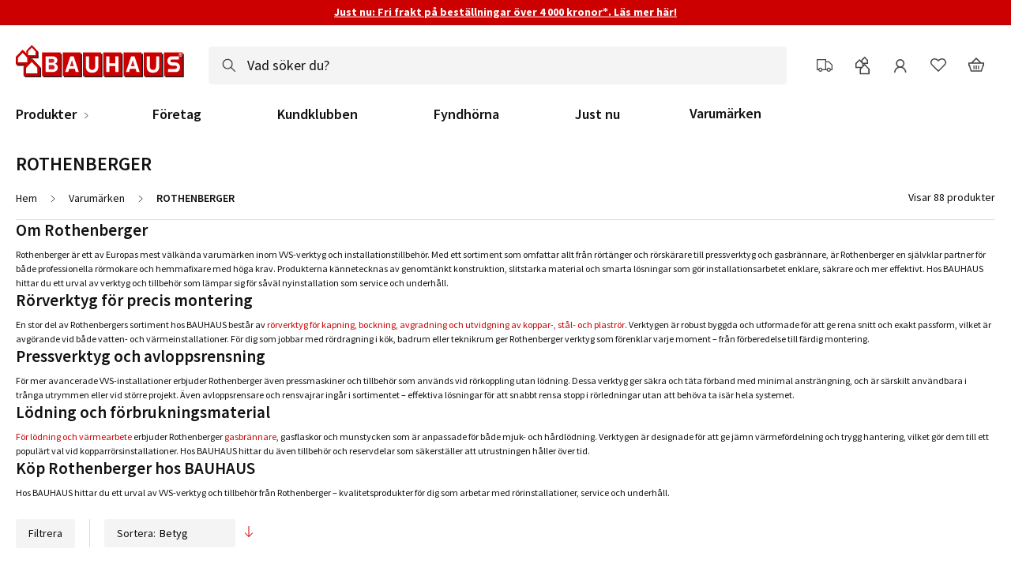

--- FILE ---
content_type: text/html; charset=UTF-8
request_url: https://www.bauhaus.se/varumarken/rothenberger
body_size: 62226
content:
<!doctype html>
<html lang="sv">
    <head >
        <script>
    var LOCALE = 'sv\u002DSE';
    var BASE_URL = 'https\u003A\u002F\u002Fwww.bauhaus.se\u002F';
    var require = {
        'baseUrl': 'https\u003A\u002F\u002Fwww.bauhaus.se\u002Fstatic\u002Fversion1768564210\u002Ffrontend\u002FVaimo\u002Fbauhaus\u002Dse\u002Fsv_SE'
    };</script>        <meta charset="utf-8"/><script type="text/javascript">(window.NREUM||(NREUM={})).init={privacy:{cookies_enabled:true},ajax:{deny_list:[]},feature_flags:["soft_nav"],browser_consent_mode:{enabled:false},distributed_tracing:{enabled:true}};(window.NREUM||(NREUM={})).loader_config={agentID:"538791321",accountID:"4341362",trustKey:"4341362",licenseKey:"NRJS-19d2032dedeed1d1216",applicationID:"442033025",browserID:"538791321"};;/*! For license information please see nr-loader-rum-1.308.0.min.js.LICENSE.txt */
(()=>{var e,t,r={163:(e,t,r)=>{"use strict";r.d(t,{j:()=>E});var n=r(384),i=r(1741);var a=r(2555);r(860).K7.genericEvents;const s="experimental.resources",o="register",c=e=>{if(!e||"string"!=typeof e)return!1;try{document.createDocumentFragment().querySelector(e)}catch{return!1}return!0};var d=r(2614),u=r(944),l=r(8122);const f="[data-nr-mask]",g=e=>(0,l.a)(e,(()=>{const e={feature_flags:[],experimental:{allow_registered_children:!1,resources:!1},mask_selector:"*",block_selector:"[data-nr-block]",mask_input_options:{color:!1,date:!1,"datetime-local":!1,email:!1,month:!1,number:!1,range:!1,search:!1,tel:!1,text:!1,time:!1,url:!1,week:!1,textarea:!1,select:!1,password:!0}};return{ajax:{deny_list:void 0,block_internal:!0,enabled:!0,autoStart:!0},api:{get allow_registered_children(){return e.feature_flags.includes(o)||e.experimental.allow_registered_children},set allow_registered_children(t){e.experimental.allow_registered_children=t},duplicate_registered_data:!1},browser_consent_mode:{enabled:!1},distributed_tracing:{enabled:void 0,exclude_newrelic_header:void 0,cors_use_newrelic_header:void 0,cors_use_tracecontext_headers:void 0,allowed_origins:void 0},get feature_flags(){return e.feature_flags},set feature_flags(t){e.feature_flags=t},generic_events:{enabled:!0,autoStart:!0},harvest:{interval:30},jserrors:{enabled:!0,autoStart:!0},logging:{enabled:!0,autoStart:!0},metrics:{enabled:!0,autoStart:!0},obfuscate:void 0,page_action:{enabled:!0},page_view_event:{enabled:!0,autoStart:!0},page_view_timing:{enabled:!0,autoStart:!0},performance:{capture_marks:!1,capture_measures:!1,capture_detail:!0,resources:{get enabled(){return e.feature_flags.includes(s)||e.experimental.resources},set enabled(t){e.experimental.resources=t},asset_types:[],first_party_domains:[],ignore_newrelic:!0}},privacy:{cookies_enabled:!0},proxy:{assets:void 0,beacon:void 0},session:{expiresMs:d.wk,inactiveMs:d.BB},session_replay:{autoStart:!0,enabled:!1,preload:!1,sampling_rate:10,error_sampling_rate:100,collect_fonts:!1,inline_images:!1,fix_stylesheets:!0,mask_all_inputs:!0,get mask_text_selector(){return e.mask_selector},set mask_text_selector(t){c(t)?e.mask_selector="".concat(t,",").concat(f):""===t||null===t?e.mask_selector=f:(0,u.R)(5,t)},get block_class(){return"nr-block"},get ignore_class(){return"nr-ignore"},get mask_text_class(){return"nr-mask"},get block_selector(){return e.block_selector},set block_selector(t){c(t)?e.block_selector+=",".concat(t):""!==t&&(0,u.R)(6,t)},get mask_input_options(){return e.mask_input_options},set mask_input_options(t){t&&"object"==typeof t?e.mask_input_options={...t,password:!0}:(0,u.R)(7,t)}},session_trace:{enabled:!0,autoStart:!0},soft_navigations:{enabled:!0,autoStart:!0},spa:{enabled:!0,autoStart:!0},ssl:void 0,user_actions:{enabled:!0,elementAttributes:["id","className","tagName","type"]}}})());var p=r(6154),m=r(9324);let h=0;const v={buildEnv:m.F3,distMethod:m.Xs,version:m.xv,originTime:p.WN},b={consented:!1},y={appMetadata:{},get consented(){return this.session?.state?.consent||b.consented},set consented(e){b.consented=e},customTransaction:void 0,denyList:void 0,disabled:!1,harvester:void 0,isolatedBacklog:!1,isRecording:!1,loaderType:void 0,maxBytes:3e4,obfuscator:void 0,onerror:void 0,ptid:void 0,releaseIds:{},session:void 0,timeKeeper:void 0,registeredEntities:[],jsAttributesMetadata:{bytes:0},get harvestCount(){return++h}},_=e=>{const t=(0,l.a)(e,y),r=Object.keys(v).reduce((e,t)=>(e[t]={value:v[t],writable:!1,configurable:!0,enumerable:!0},e),{});return Object.defineProperties(t,r)};var w=r(5701);const x=e=>{const t=e.startsWith("http");e+="/",r.p=t?e:"https://"+e};var R=r(7836),k=r(3241);const A={accountID:void 0,trustKey:void 0,agentID:void 0,licenseKey:void 0,applicationID:void 0,xpid:void 0},S=e=>(0,l.a)(e,A),T=new Set;function E(e,t={},r,s){let{init:o,info:c,loader_config:d,runtime:u={},exposed:l=!0}=t;if(!c){const e=(0,n.pV)();o=e.init,c=e.info,d=e.loader_config}e.init=g(o||{}),e.loader_config=S(d||{}),c.jsAttributes??={},p.bv&&(c.jsAttributes.isWorker=!0),e.info=(0,a.D)(c);const f=e.init,m=[c.beacon,c.errorBeacon];T.has(e.agentIdentifier)||(f.proxy.assets&&(x(f.proxy.assets),m.push(f.proxy.assets)),f.proxy.beacon&&m.push(f.proxy.beacon),e.beacons=[...m],function(e){const t=(0,n.pV)();Object.getOwnPropertyNames(i.W.prototype).forEach(r=>{const n=i.W.prototype[r];if("function"!=typeof n||"constructor"===n)return;let a=t[r];e[r]&&!1!==e.exposed&&"micro-agent"!==e.runtime?.loaderType&&(t[r]=(...t)=>{const n=e[r](...t);return a?a(...t):n})})}(e),(0,n.US)("activatedFeatures",w.B)),u.denyList=[...f.ajax.deny_list||[],...f.ajax.block_internal?m:[]],u.ptid=e.agentIdentifier,u.loaderType=r,e.runtime=_(u),T.has(e.agentIdentifier)||(e.ee=R.ee.get(e.agentIdentifier),e.exposed=l,(0,k.W)({agentIdentifier:e.agentIdentifier,drained:!!w.B?.[e.agentIdentifier],type:"lifecycle",name:"initialize",feature:void 0,data:e.config})),T.add(e.agentIdentifier)}},384:(e,t,r)=>{"use strict";r.d(t,{NT:()=>s,US:()=>u,Zm:()=>o,bQ:()=>d,dV:()=>c,pV:()=>l});var n=r(6154),i=r(1863),a=r(1910);const s={beacon:"bam.nr-data.net",errorBeacon:"bam.nr-data.net"};function o(){return n.gm.NREUM||(n.gm.NREUM={}),void 0===n.gm.newrelic&&(n.gm.newrelic=n.gm.NREUM),n.gm.NREUM}function c(){let e=o();return e.o||(e.o={ST:n.gm.setTimeout,SI:n.gm.setImmediate||n.gm.setInterval,CT:n.gm.clearTimeout,XHR:n.gm.XMLHttpRequest,REQ:n.gm.Request,EV:n.gm.Event,PR:n.gm.Promise,MO:n.gm.MutationObserver,FETCH:n.gm.fetch,WS:n.gm.WebSocket},(0,a.i)(...Object.values(e.o))),e}function d(e,t){let r=o();r.initializedAgents??={},t.initializedAt={ms:(0,i.t)(),date:new Date},r.initializedAgents[e]=t}function u(e,t){o()[e]=t}function l(){return function(){let e=o();const t=e.info||{};e.info={beacon:s.beacon,errorBeacon:s.errorBeacon,...t}}(),function(){let e=o();const t=e.init||{};e.init={...t}}(),c(),function(){let e=o();const t=e.loader_config||{};e.loader_config={...t}}(),o()}},782:(e,t,r)=>{"use strict";r.d(t,{T:()=>n});const n=r(860).K7.pageViewTiming},860:(e,t,r)=>{"use strict";r.d(t,{$J:()=>u,K7:()=>c,P3:()=>d,XX:()=>i,Yy:()=>o,df:()=>a,qY:()=>n,v4:()=>s});const n="events",i="jserrors",a="browser/blobs",s="rum",o="browser/logs",c={ajax:"ajax",genericEvents:"generic_events",jserrors:i,logging:"logging",metrics:"metrics",pageAction:"page_action",pageViewEvent:"page_view_event",pageViewTiming:"page_view_timing",sessionReplay:"session_replay",sessionTrace:"session_trace",softNav:"soft_navigations",spa:"spa"},d={[c.pageViewEvent]:1,[c.pageViewTiming]:2,[c.metrics]:3,[c.jserrors]:4,[c.spa]:5,[c.ajax]:6,[c.sessionTrace]:7,[c.softNav]:8,[c.sessionReplay]:9,[c.logging]:10,[c.genericEvents]:11},u={[c.pageViewEvent]:s,[c.pageViewTiming]:n,[c.ajax]:n,[c.spa]:n,[c.softNav]:n,[c.metrics]:i,[c.jserrors]:i,[c.sessionTrace]:a,[c.sessionReplay]:a,[c.logging]:o,[c.genericEvents]:"ins"}},944:(e,t,r)=>{"use strict";r.d(t,{R:()=>i});var n=r(3241);function i(e,t){"function"==typeof console.debug&&(console.debug("New Relic Warning: https://github.com/newrelic/newrelic-browser-agent/blob/main/docs/warning-codes.md#".concat(e),t),(0,n.W)({agentIdentifier:null,drained:null,type:"data",name:"warn",feature:"warn",data:{code:e,secondary:t}}))}},1687:(e,t,r)=>{"use strict";r.d(t,{Ak:()=>d,Ze:()=>f,x3:()=>u});var n=r(3241),i=r(7836),a=r(3606),s=r(860),o=r(2646);const c={};function d(e,t){const r={staged:!1,priority:s.P3[t]||0};l(e),c[e].get(t)||c[e].set(t,r)}function u(e,t){e&&c[e]&&(c[e].get(t)&&c[e].delete(t),p(e,t,!1),c[e].size&&g(e))}function l(e){if(!e)throw new Error("agentIdentifier required");c[e]||(c[e]=new Map)}function f(e="",t="feature",r=!1){if(l(e),!e||!c[e].get(t)||r)return p(e,t);c[e].get(t).staged=!0,g(e)}function g(e){const t=Array.from(c[e]);t.every(([e,t])=>t.staged)&&(t.sort((e,t)=>e[1].priority-t[1].priority),t.forEach(([t])=>{c[e].delete(t),p(e,t)}))}function p(e,t,r=!0){const s=e?i.ee.get(e):i.ee,c=a.i.handlers;if(!s.aborted&&s.backlog&&c){if((0,n.W)({agentIdentifier:e,type:"lifecycle",name:"drain",feature:t}),r){const e=s.backlog[t],r=c[t];if(r){for(let t=0;e&&t<e.length;++t)m(e[t],r);Object.entries(r).forEach(([e,t])=>{Object.values(t||{}).forEach(t=>{t[0]?.on&&t[0]?.context()instanceof o.y&&t[0].on(e,t[1])})})}}s.isolatedBacklog||delete c[t],s.backlog[t]=null,s.emit("drain-"+t,[])}}function m(e,t){var r=e[1];Object.values(t[r]||{}).forEach(t=>{var r=e[0];if(t[0]===r){var n=t[1],i=e[3],a=e[2];n.apply(i,a)}})}},1738:(e,t,r)=>{"use strict";r.d(t,{U:()=>g,Y:()=>f});var n=r(3241),i=r(9908),a=r(1863),s=r(944),o=r(5701),c=r(3969),d=r(8362),u=r(860),l=r(4261);function f(e,t,r,a){const f=a||r;!f||f[e]&&f[e]!==d.d.prototype[e]||(f[e]=function(){(0,i.p)(c.xV,["API/"+e+"/called"],void 0,u.K7.metrics,r.ee),(0,n.W)({agentIdentifier:r.agentIdentifier,drained:!!o.B?.[r.agentIdentifier],type:"data",name:"api",feature:l.Pl+e,data:{}});try{return t.apply(this,arguments)}catch(e){(0,s.R)(23,e)}})}function g(e,t,r,n,s){const o=e.info;null===r?delete o.jsAttributes[t]:o.jsAttributes[t]=r,(s||null===r)&&(0,i.p)(l.Pl+n,[(0,a.t)(),t,r],void 0,"session",e.ee)}},1741:(e,t,r)=>{"use strict";r.d(t,{W:()=>a});var n=r(944),i=r(4261);class a{#e(e,...t){if(this[e]!==a.prototype[e])return this[e](...t);(0,n.R)(35,e)}addPageAction(e,t){return this.#e(i.hG,e,t)}register(e){return this.#e(i.eY,e)}recordCustomEvent(e,t){return this.#e(i.fF,e,t)}setPageViewName(e,t){return this.#e(i.Fw,e,t)}setCustomAttribute(e,t,r){return this.#e(i.cD,e,t,r)}noticeError(e,t){return this.#e(i.o5,e,t)}setUserId(e,t=!1){return this.#e(i.Dl,e,t)}setApplicationVersion(e){return this.#e(i.nb,e)}setErrorHandler(e){return this.#e(i.bt,e)}addRelease(e,t){return this.#e(i.k6,e,t)}log(e,t){return this.#e(i.$9,e,t)}start(){return this.#e(i.d3)}finished(e){return this.#e(i.BL,e)}recordReplay(){return this.#e(i.CH)}pauseReplay(){return this.#e(i.Tb)}addToTrace(e){return this.#e(i.U2,e)}setCurrentRouteName(e){return this.#e(i.PA,e)}interaction(e){return this.#e(i.dT,e)}wrapLogger(e,t,r){return this.#e(i.Wb,e,t,r)}measure(e,t){return this.#e(i.V1,e,t)}consent(e){return this.#e(i.Pv,e)}}},1863:(e,t,r)=>{"use strict";function n(){return Math.floor(performance.now())}r.d(t,{t:()=>n})},1910:(e,t,r)=>{"use strict";r.d(t,{i:()=>a});var n=r(944);const i=new Map;function a(...e){return e.every(e=>{if(i.has(e))return i.get(e);const t="function"==typeof e?e.toString():"",r=t.includes("[native code]"),a=t.includes("nrWrapper");return r||a||(0,n.R)(64,e?.name||t),i.set(e,r),r})}},2555:(e,t,r)=>{"use strict";r.d(t,{D:()=>o,f:()=>s});var n=r(384),i=r(8122);const a={beacon:n.NT.beacon,errorBeacon:n.NT.errorBeacon,licenseKey:void 0,applicationID:void 0,sa:void 0,queueTime:void 0,applicationTime:void 0,ttGuid:void 0,user:void 0,account:void 0,product:void 0,extra:void 0,jsAttributes:{},userAttributes:void 0,atts:void 0,transactionName:void 0,tNamePlain:void 0};function s(e){try{return!!e.licenseKey&&!!e.errorBeacon&&!!e.applicationID}catch(e){return!1}}const o=e=>(0,i.a)(e,a)},2614:(e,t,r)=>{"use strict";r.d(t,{BB:()=>s,H3:()=>n,g:()=>d,iL:()=>c,tS:()=>o,uh:()=>i,wk:()=>a});const n="NRBA",i="SESSION",a=144e5,s=18e5,o={STARTED:"session-started",PAUSE:"session-pause",RESET:"session-reset",RESUME:"session-resume",UPDATE:"session-update"},c={SAME_TAB:"same-tab",CROSS_TAB:"cross-tab"},d={OFF:0,FULL:1,ERROR:2}},2646:(e,t,r)=>{"use strict";r.d(t,{y:()=>n});class n{constructor(e){this.contextId=e}}},2843:(e,t,r)=>{"use strict";r.d(t,{G:()=>a,u:()=>i});var n=r(3878);function i(e,t=!1,r,i){(0,n.DD)("visibilitychange",function(){if(t)return void("hidden"===document.visibilityState&&e());e(document.visibilityState)},r,i)}function a(e,t,r){(0,n.sp)("pagehide",e,t,r)}},3241:(e,t,r)=>{"use strict";r.d(t,{W:()=>a});var n=r(6154);const i="newrelic";function a(e={}){try{n.gm.dispatchEvent(new CustomEvent(i,{detail:e}))}catch(e){}}},3606:(e,t,r)=>{"use strict";r.d(t,{i:()=>a});var n=r(9908);a.on=s;var i=a.handlers={};function a(e,t,r,a){s(a||n.d,i,e,t,r)}function s(e,t,r,i,a){a||(a="feature"),e||(e=n.d);var s=t[a]=t[a]||{};(s[r]=s[r]||[]).push([e,i])}},3878:(e,t,r)=>{"use strict";function n(e,t){return{capture:e,passive:!1,signal:t}}function i(e,t,r=!1,i){window.addEventListener(e,t,n(r,i))}function a(e,t,r=!1,i){document.addEventListener(e,t,n(r,i))}r.d(t,{DD:()=>a,jT:()=>n,sp:()=>i})},3969:(e,t,r)=>{"use strict";r.d(t,{TZ:()=>n,XG:()=>o,rs:()=>i,xV:()=>s,z_:()=>a});const n=r(860).K7.metrics,i="sm",a="cm",s="storeSupportabilityMetrics",o="storeEventMetrics"},4234:(e,t,r)=>{"use strict";r.d(t,{W:()=>a});var n=r(7836),i=r(1687);class a{constructor(e,t){this.agentIdentifier=e,this.ee=n.ee.get(e),this.featureName=t,this.blocked=!1}deregisterDrain(){(0,i.x3)(this.agentIdentifier,this.featureName)}}},4261:(e,t,r)=>{"use strict";r.d(t,{$9:()=>d,BL:()=>o,CH:()=>g,Dl:()=>_,Fw:()=>y,PA:()=>h,Pl:()=>n,Pv:()=>k,Tb:()=>l,U2:()=>a,V1:()=>R,Wb:()=>x,bt:()=>b,cD:()=>v,d3:()=>w,dT:()=>c,eY:()=>p,fF:()=>f,hG:()=>i,k6:()=>s,nb:()=>m,o5:()=>u});const n="api-",i="addPageAction",a="addToTrace",s="addRelease",o="finished",c="interaction",d="log",u="noticeError",l="pauseReplay",f="recordCustomEvent",g="recordReplay",p="register",m="setApplicationVersion",h="setCurrentRouteName",v="setCustomAttribute",b="setErrorHandler",y="setPageViewName",_="setUserId",w="start",x="wrapLogger",R="measure",k="consent"},5289:(e,t,r)=>{"use strict";r.d(t,{GG:()=>s,Qr:()=>c,sB:()=>o});var n=r(3878),i=r(6389);function a(){return"undefined"==typeof document||"complete"===document.readyState}function s(e,t){if(a())return e();const r=(0,i.J)(e),s=setInterval(()=>{a()&&(clearInterval(s),r())},500);(0,n.sp)("load",r,t)}function o(e){if(a())return e();(0,n.DD)("DOMContentLoaded",e)}function c(e){if(a())return e();(0,n.sp)("popstate",e)}},5607:(e,t,r)=>{"use strict";r.d(t,{W:()=>n});const n=(0,r(9566).bz)()},5701:(e,t,r)=>{"use strict";r.d(t,{B:()=>a,t:()=>s});var n=r(3241);const i=new Set,a={};function s(e,t){const r=t.agentIdentifier;a[r]??={},e&&"object"==typeof e&&(i.has(r)||(t.ee.emit("rumresp",[e]),a[r]=e,i.add(r),(0,n.W)({agentIdentifier:r,loaded:!0,drained:!0,type:"lifecycle",name:"load",feature:void 0,data:e})))}},6154:(e,t,r)=>{"use strict";r.d(t,{OF:()=>c,RI:()=>i,WN:()=>u,bv:()=>a,eN:()=>l,gm:()=>s,mw:()=>o,sb:()=>d});var n=r(1863);const i="undefined"!=typeof window&&!!window.document,a="undefined"!=typeof WorkerGlobalScope&&("undefined"!=typeof self&&self instanceof WorkerGlobalScope&&self.navigator instanceof WorkerNavigator||"undefined"!=typeof globalThis&&globalThis instanceof WorkerGlobalScope&&globalThis.navigator instanceof WorkerNavigator),s=i?window:"undefined"!=typeof WorkerGlobalScope&&("undefined"!=typeof self&&self instanceof WorkerGlobalScope&&self||"undefined"!=typeof globalThis&&globalThis instanceof WorkerGlobalScope&&globalThis),o=Boolean("hidden"===s?.document?.visibilityState),c=/iPad|iPhone|iPod/.test(s.navigator?.userAgent),d=c&&"undefined"==typeof SharedWorker,u=((()=>{const e=s.navigator?.userAgent?.match(/Firefox[/\s](\d+\.\d+)/);Array.isArray(e)&&e.length>=2&&e[1]})(),Date.now()-(0,n.t)()),l=()=>"undefined"!=typeof PerformanceNavigationTiming&&s?.performance?.getEntriesByType("navigation")?.[0]?.responseStart},6389:(e,t,r)=>{"use strict";function n(e,t=500,r={}){const n=r?.leading||!1;let i;return(...r)=>{n&&void 0===i&&(e.apply(this,r),i=setTimeout(()=>{i=clearTimeout(i)},t)),n||(clearTimeout(i),i=setTimeout(()=>{e.apply(this,r)},t))}}function i(e){let t=!1;return(...r)=>{t||(t=!0,e.apply(this,r))}}r.d(t,{J:()=>i,s:()=>n})},6630:(e,t,r)=>{"use strict";r.d(t,{T:()=>n});const n=r(860).K7.pageViewEvent},7699:(e,t,r)=>{"use strict";r.d(t,{It:()=>a,KC:()=>o,No:()=>i,qh:()=>s});var n=r(860);const i=16e3,a=1e6,s="SESSION_ERROR",o={[n.K7.logging]:!0,[n.K7.genericEvents]:!1,[n.K7.jserrors]:!1,[n.K7.ajax]:!1}},7836:(e,t,r)=>{"use strict";r.d(t,{P:()=>o,ee:()=>c});var n=r(384),i=r(8990),a=r(2646),s=r(5607);const o="nr@context:".concat(s.W),c=function e(t,r){var n={},s={},u={},l=!1;try{l=16===r.length&&d.initializedAgents?.[r]?.runtime.isolatedBacklog}catch(e){}var f={on:p,addEventListener:p,removeEventListener:function(e,t){var r=n[e];if(!r)return;for(var i=0;i<r.length;i++)r[i]===t&&r.splice(i,1)},emit:function(e,r,n,i,a){!1!==a&&(a=!0);if(c.aborted&&!i)return;t&&a&&t.emit(e,r,n);var o=g(n);m(e).forEach(e=>{e.apply(o,r)});var d=v()[s[e]];d&&d.push([f,e,r,o]);return o},get:h,listeners:m,context:g,buffer:function(e,t){const r=v();if(t=t||"feature",f.aborted)return;Object.entries(e||{}).forEach(([e,n])=>{s[n]=t,t in r||(r[t]=[])})},abort:function(){f._aborted=!0,Object.keys(f.backlog).forEach(e=>{delete f.backlog[e]})},isBuffering:function(e){return!!v()[s[e]]},debugId:r,backlog:l?{}:t&&"object"==typeof t.backlog?t.backlog:{},isolatedBacklog:l};return Object.defineProperty(f,"aborted",{get:()=>{let e=f._aborted||!1;return e||(t&&(e=t.aborted),e)}}),f;function g(e){return e&&e instanceof a.y?e:e?(0,i.I)(e,o,()=>new a.y(o)):new a.y(o)}function p(e,t){n[e]=m(e).concat(t)}function m(e){return n[e]||[]}function h(t){return u[t]=u[t]||e(f,t)}function v(){return f.backlog}}(void 0,"globalEE"),d=(0,n.Zm)();d.ee||(d.ee=c)},8122:(e,t,r)=>{"use strict";r.d(t,{a:()=>i});var n=r(944);function i(e,t){try{if(!e||"object"!=typeof e)return(0,n.R)(3);if(!t||"object"!=typeof t)return(0,n.R)(4);const r=Object.create(Object.getPrototypeOf(t),Object.getOwnPropertyDescriptors(t)),a=0===Object.keys(r).length?e:r;for(let s in a)if(void 0!==e[s])try{if(null===e[s]){r[s]=null;continue}Array.isArray(e[s])&&Array.isArray(t[s])?r[s]=Array.from(new Set([...e[s],...t[s]])):"object"==typeof e[s]&&"object"==typeof t[s]?r[s]=i(e[s],t[s]):r[s]=e[s]}catch(e){r[s]||(0,n.R)(1,e)}return r}catch(e){(0,n.R)(2,e)}}},8362:(e,t,r)=>{"use strict";r.d(t,{d:()=>a});var n=r(9566),i=r(1741);class a extends i.W{agentIdentifier=(0,n.LA)(16)}},8374:(e,t,r)=>{r.nc=(()=>{try{return document?.currentScript?.nonce}catch(e){}return""})()},8990:(e,t,r)=>{"use strict";r.d(t,{I:()=>i});var n=Object.prototype.hasOwnProperty;function i(e,t,r){if(n.call(e,t))return e[t];var i=r();if(Object.defineProperty&&Object.keys)try{return Object.defineProperty(e,t,{value:i,writable:!0,enumerable:!1}),i}catch(e){}return e[t]=i,i}},9324:(e,t,r)=>{"use strict";r.d(t,{F3:()=>i,Xs:()=>a,xv:()=>n});const n="1.308.0",i="PROD",a="CDN"},9566:(e,t,r)=>{"use strict";r.d(t,{LA:()=>o,bz:()=>s});var n=r(6154);const i="xxxxxxxx-xxxx-4xxx-yxxx-xxxxxxxxxxxx";function a(e,t){return e?15&e[t]:16*Math.random()|0}function s(){const e=n.gm?.crypto||n.gm?.msCrypto;let t,r=0;return e&&e.getRandomValues&&(t=e.getRandomValues(new Uint8Array(30))),i.split("").map(e=>"x"===e?a(t,r++).toString(16):"y"===e?(3&a()|8).toString(16):e).join("")}function o(e){const t=n.gm?.crypto||n.gm?.msCrypto;let r,i=0;t&&t.getRandomValues&&(r=t.getRandomValues(new Uint8Array(e)));const s=[];for(var o=0;o<e;o++)s.push(a(r,i++).toString(16));return s.join("")}},9908:(e,t,r)=>{"use strict";r.d(t,{d:()=>n,p:()=>i});var n=r(7836).ee.get("handle");function i(e,t,r,i,a){a?(a.buffer([e],i),a.emit(e,t,r)):(n.buffer([e],i),n.emit(e,t,r))}}},n={};function i(e){var t=n[e];if(void 0!==t)return t.exports;var a=n[e]={exports:{}};return r[e](a,a.exports,i),a.exports}i.m=r,i.d=(e,t)=>{for(var r in t)i.o(t,r)&&!i.o(e,r)&&Object.defineProperty(e,r,{enumerable:!0,get:t[r]})},i.f={},i.e=e=>Promise.all(Object.keys(i.f).reduce((t,r)=>(i.f[r](e,t),t),[])),i.u=e=>"nr-rum-1.308.0.min.js",i.o=(e,t)=>Object.prototype.hasOwnProperty.call(e,t),e={},t="NRBA-1.308.0.PROD:",i.l=(r,n,a,s)=>{if(e[r])e[r].push(n);else{var o,c;if(void 0!==a)for(var d=document.getElementsByTagName("script"),u=0;u<d.length;u++){var l=d[u];if(l.getAttribute("src")==r||l.getAttribute("data-webpack")==t+a){o=l;break}}if(!o){c=!0;var f={296:"sha512-+MIMDsOcckGXa1EdWHqFNv7P+JUkd5kQwCBr3KE6uCvnsBNUrdSt4a/3/L4j4TxtnaMNjHpza2/erNQbpacJQA=="};(o=document.createElement("script")).charset="utf-8",i.nc&&o.setAttribute("nonce",i.nc),o.setAttribute("data-webpack",t+a),o.src=r,0!==o.src.indexOf(window.location.origin+"/")&&(o.crossOrigin="anonymous"),f[s]&&(o.integrity=f[s])}e[r]=[n];var g=(t,n)=>{o.onerror=o.onload=null,clearTimeout(p);var i=e[r];if(delete e[r],o.parentNode&&o.parentNode.removeChild(o),i&&i.forEach(e=>e(n)),t)return t(n)},p=setTimeout(g.bind(null,void 0,{type:"timeout",target:o}),12e4);o.onerror=g.bind(null,o.onerror),o.onload=g.bind(null,o.onload),c&&document.head.appendChild(o)}},i.r=e=>{"undefined"!=typeof Symbol&&Symbol.toStringTag&&Object.defineProperty(e,Symbol.toStringTag,{value:"Module"}),Object.defineProperty(e,"__esModule",{value:!0})},i.p="https://js-agent.newrelic.com/",(()=>{var e={374:0,840:0};i.f.j=(t,r)=>{var n=i.o(e,t)?e[t]:void 0;if(0!==n)if(n)r.push(n[2]);else{var a=new Promise((r,i)=>n=e[t]=[r,i]);r.push(n[2]=a);var s=i.p+i.u(t),o=new Error;i.l(s,r=>{if(i.o(e,t)&&(0!==(n=e[t])&&(e[t]=void 0),n)){var a=r&&("load"===r.type?"missing":r.type),s=r&&r.target&&r.target.src;o.message="Loading chunk "+t+" failed: ("+a+": "+s+")",o.name="ChunkLoadError",o.type=a,o.request=s,n[1](o)}},"chunk-"+t,t)}};var t=(t,r)=>{var n,a,[s,o,c]=r,d=0;if(s.some(t=>0!==e[t])){for(n in o)i.o(o,n)&&(i.m[n]=o[n]);if(c)c(i)}for(t&&t(r);d<s.length;d++)a=s[d],i.o(e,a)&&e[a]&&e[a][0](),e[a]=0},r=self["webpackChunk:NRBA-1.308.0.PROD"]=self["webpackChunk:NRBA-1.308.0.PROD"]||[];r.forEach(t.bind(null,0)),r.push=t.bind(null,r.push.bind(r))})(),(()=>{"use strict";i(8374);var e=i(8362),t=i(860);const r=Object.values(t.K7);var n=i(163);var a=i(9908),s=i(1863),o=i(4261),c=i(1738);var d=i(1687),u=i(4234),l=i(5289),f=i(6154),g=i(944),p=i(384);const m=e=>f.RI&&!0===e?.privacy.cookies_enabled;function h(e){return!!(0,p.dV)().o.MO&&m(e)&&!0===e?.session_trace.enabled}var v=i(6389),b=i(7699);class y extends u.W{constructor(e,t){super(e.agentIdentifier,t),this.agentRef=e,this.abortHandler=void 0,this.featAggregate=void 0,this.loadedSuccessfully=void 0,this.onAggregateImported=new Promise(e=>{this.loadedSuccessfully=e}),this.deferred=Promise.resolve(),!1===e.init[this.featureName].autoStart?this.deferred=new Promise((t,r)=>{this.ee.on("manual-start-all",(0,v.J)(()=>{(0,d.Ak)(e.agentIdentifier,this.featureName),t()}))}):(0,d.Ak)(e.agentIdentifier,t)}importAggregator(e,t,r={}){if(this.featAggregate)return;const n=async()=>{let n;await this.deferred;try{if(m(e.init)){const{setupAgentSession:t}=await i.e(296).then(i.bind(i,3305));n=t(e)}}catch(e){(0,g.R)(20,e),this.ee.emit("internal-error",[e]),(0,a.p)(b.qh,[e],void 0,this.featureName,this.ee)}try{if(!this.#t(this.featureName,n,e.init))return(0,d.Ze)(this.agentIdentifier,this.featureName),void this.loadedSuccessfully(!1);const{Aggregate:i}=await t();this.featAggregate=new i(e,r),e.runtime.harvester.initializedAggregates.push(this.featAggregate),this.loadedSuccessfully(!0)}catch(e){(0,g.R)(34,e),this.abortHandler?.(),(0,d.Ze)(this.agentIdentifier,this.featureName,!0),this.loadedSuccessfully(!1),this.ee&&this.ee.abort()}};f.RI?(0,l.GG)(()=>n(),!0):n()}#t(e,r,n){if(this.blocked)return!1;switch(e){case t.K7.sessionReplay:return h(n)&&!!r;case t.K7.sessionTrace:return!!r;default:return!0}}}var _=i(6630),w=i(2614),x=i(3241);class R extends y{static featureName=_.T;constructor(e){var t;super(e,_.T),this.setupInspectionEvents(e.agentIdentifier),t=e,(0,c.Y)(o.Fw,function(e,r){"string"==typeof e&&("/"!==e.charAt(0)&&(e="/"+e),t.runtime.customTransaction=(r||"http://custom.transaction")+e,(0,a.p)(o.Pl+o.Fw,[(0,s.t)()],void 0,void 0,t.ee))},t),this.importAggregator(e,()=>i.e(296).then(i.bind(i,3943)))}setupInspectionEvents(e){const t=(t,r)=>{t&&(0,x.W)({agentIdentifier:e,timeStamp:t.timeStamp,loaded:"complete"===t.target.readyState,type:"window",name:r,data:t.target.location+""})};(0,l.sB)(e=>{t(e,"DOMContentLoaded")}),(0,l.GG)(e=>{t(e,"load")}),(0,l.Qr)(e=>{t(e,"navigate")}),this.ee.on(w.tS.UPDATE,(t,r)=>{(0,x.W)({agentIdentifier:e,type:"lifecycle",name:"session",data:r})})}}class k extends e.d{constructor(e){var t;(super(),f.gm)?(this.features={},(0,p.bQ)(this.agentIdentifier,this),this.desiredFeatures=new Set(e.features||[]),this.desiredFeatures.add(R),(0,n.j)(this,e,e.loaderType||"agent"),t=this,(0,c.Y)(o.cD,function(e,r,n=!1){if("string"==typeof e){if(["string","number","boolean"].includes(typeof r)||null===r)return(0,c.U)(t,e,r,o.cD,n);(0,g.R)(40,typeof r)}else(0,g.R)(39,typeof e)},t),function(e){(0,c.Y)(o.Dl,function(t,r=!1){if("string"!=typeof t&&null!==t)return void(0,g.R)(41,typeof t);const n=e.info.jsAttributes["enduser.id"];r&&null!=n&&n!==t?(0,a.p)(o.Pl+"setUserIdAndResetSession",[t],void 0,"session",e.ee):(0,c.U)(e,"enduser.id",t,o.Dl,!0)},e)}(this),function(e){(0,c.Y)(o.nb,function(t){if("string"==typeof t||null===t)return(0,c.U)(e,"application.version",t,o.nb,!1);(0,g.R)(42,typeof t)},e)}(this),function(e){(0,c.Y)(o.d3,function(){e.ee.emit("manual-start-all")},e)}(this),function(e){(0,c.Y)(o.Pv,function(t=!0){if("boolean"==typeof t){if((0,a.p)(o.Pl+o.Pv,[t],void 0,"session",e.ee),e.runtime.consented=t,t){const t=e.features.page_view_event;t.onAggregateImported.then(e=>{const r=t.featAggregate;e&&!r.sentRum&&r.sendRum()})}}else(0,g.R)(65,typeof t)},e)}(this),this.run()):(0,g.R)(21)}get config(){return{info:this.info,init:this.init,loader_config:this.loader_config,runtime:this.runtime}}get api(){return this}run(){try{const e=function(e){const t={};return r.forEach(r=>{t[r]=!!e[r]?.enabled}),t}(this.init),n=[...this.desiredFeatures];n.sort((e,r)=>t.P3[e.featureName]-t.P3[r.featureName]),n.forEach(r=>{if(!e[r.featureName]&&r.featureName!==t.K7.pageViewEvent)return;if(r.featureName===t.K7.spa)return void(0,g.R)(67);const n=function(e){switch(e){case t.K7.ajax:return[t.K7.jserrors];case t.K7.sessionTrace:return[t.K7.ajax,t.K7.pageViewEvent];case t.K7.sessionReplay:return[t.K7.sessionTrace];case t.K7.pageViewTiming:return[t.K7.pageViewEvent];default:return[]}}(r.featureName).filter(e=>!(e in this.features));n.length>0&&(0,g.R)(36,{targetFeature:r.featureName,missingDependencies:n}),this.features[r.featureName]=new r(this)})}catch(e){(0,g.R)(22,e);for(const e in this.features)this.features[e].abortHandler?.();const t=(0,p.Zm)();delete t.initializedAgents[this.agentIdentifier]?.features,delete this.sharedAggregator;return t.ee.get(this.agentIdentifier).abort(),!1}}}var A=i(2843),S=i(782);class T extends y{static featureName=S.T;constructor(e){super(e,S.T),f.RI&&((0,A.u)(()=>(0,a.p)("docHidden",[(0,s.t)()],void 0,S.T,this.ee),!0),(0,A.G)(()=>(0,a.p)("winPagehide",[(0,s.t)()],void 0,S.T,this.ee)),this.importAggregator(e,()=>i.e(296).then(i.bind(i,2117))))}}var E=i(3969);class I extends y{static featureName=E.TZ;constructor(e){super(e,E.TZ),f.RI&&document.addEventListener("securitypolicyviolation",e=>{(0,a.p)(E.xV,["Generic/CSPViolation/Detected"],void 0,this.featureName,this.ee)}),this.importAggregator(e,()=>i.e(296).then(i.bind(i,9623)))}}new k({features:[R,T,I],loaderType:"lite"})})()})();</script>
<meta name="title" content="Rothenberger - Verktyg, rörskärare &amp; gasbrännare | BAUHAUS"/>
<meta name="description" content="Rothenberger erbjuder rörverktyg, avloppsrensare, gasbrännare och tillbehör för professionell VVS-installation och service. ✓ Låga priser ✓ Snabb leverans"/>
<meta name="keywords" content="Byggvaror"/>
<meta name="robots" content="INDEX,FOLLOW"/>
<meta name="viewport" content="width=device-width, initial-scale=1.0, minimum-scale=1.0"/>
<meta name="format-detection" content="telephone=no"/>
<meta name="theme-color" content="#b50808"/>
<title>Rothenberger - Verktyg, rörskärare &amp; gasbrännare | BAUHAUS</title>
<style>html{-webkit-font-smoothing:antialiased;-webkit-font-smoothing:subpixel-antialiased;-webkit-tap-highlight-color:transparent;color:#111;font:10px/1.5 Source Sans Pro,sans-serif;min-height:100%;-webkit-text-size-adjust:100%;box-sizing:border-box;vertical-align:baseline}@media only screen and (min-width:768px){html{height:100%}}body{min-height:100%;overflow-x:hidden;overflow-y:scroll;position:relative}a:hover{text-decoration:underline}a.no-animation:hover{text-decoration:none}a{cursor:pointer;display:inline-block;font:inherit;line-height:inherit;text-decoration:none;text-transform:none;touch-action:manipulation;transition:color .2s 0s;vertical-align:unset}a,a:active,a:hover{color:#c00;outline:none}button{align-items:center;-webkit-appearance:none;appearance:none;background:none;border:none;border-radius:0;box-shadow:none;cursor:pointer;display:inline-flex;justify-content:center;margin:0;overflow:visible;padding:0;text-align:center;text-decoration:none;touch-action:manipulation;transition:border-color .2s ease,background-color .2s ease,opacity .2s ease;-webkit-user-select:none;user-select:none;vertical-align:middle;white-space:nowrap}button,button:focus,button:hover{outline:none}button--disabled,button[disabled]{cursor:not-allowed!important;opacity:.25!important}button{font-family:Source Sans Pro,sans-serif;transition:none}@media only screen and (min-width:1400px){.algolia-instant-results-wrapper,.bauhaus_algolia-index-index .page.messages,.breadcrumbs,.cms-index-index [data-content-type=row],.content-after-10,.footer.content,.header-line-1,.header-line-2,.header-top-bar,.page-main,.product-details-container,.product-info-container{margin-left:auto;margin-right:auto;max-width:1365px}}@media only screen and (max-width:1399px){.content-after-10,.footer.content,.header,.page-main{padding-left:20px;padding-right:20px}}label{color:#111;cursor:pointer;display:block;font:600 1.4rem Source Sans Pro;margin-bottom:1px;text-transform:none}input{-webkit-appearance:none;appearance:none;border:1px solid #b8b8b8;border-radius:2px;height:46px;line-height:1.2;font:1.4rem Source Sans Pro;font-weight:400;outline:none;padding:13px;text-indent:.01px;transition:border-color .3s ease;width:100%}input[type=number]{-webkit-appearance:textfield;appearance:textfield}input::-webkit-input-placeholder{color:#595959;font-size:1.4rem}input::placeholder{color:#595959;font-size:1.4rem}@media only screen and (max-width:767px){input,select,textarea{font-size:1.6rem!important}}.message.info{padding:24px}.message.info--header{background-color:#c00;color:#fff;font-family:Source Sans Pro;font-size:1.4rem;font-weight:700;line-height:1.3;padding:6px 18px;text-align:center}.message.info--header a{color:#fff}.message.info--sticky{position:-webkit-sticky;position:sticky;top:0;z-index:800}#header-overlay{display:none}@media only screen and (max-width:991px){#header-overlay{display:none!important}}.header{background:#fff;border-top:2px solid #b50808;padding-top:24px;position:relative;z-index:780}@media only screen and (max-width:991px){.header{padding-bottom:16px;padding-top:16px}}.logo{height:48px;margin:-3px 24px 0 0;min-width:220px}@media only screen and (max-width:991px){.logo{height:40px;min-width:180px}}@media only screen and (max-width:767px){.logo{margin:0 16px 0 0;max-width:160px;min-width:160px;position:relative;top:-2px}}@media only screen and (max-width:479px){.logo{margin:0}}.switch-ball{background:#c00;border:1px solid #b50808;border-radius:12px;display:inline-block;height:16px;margin:0 5px;min-width:24px;overflow:hidden;width:24px}.switch-ball--account{background:#111;border-color:#000}@media only screen and (max-width:767px){.switch-ball--account{height:24px;margin:0 8px;width:40px}.switch-ball--account .switch-ball__ball{height:22px;width:38px}.switch-ball--account .switch-ball__ball:before{height:22px;-webkit-transform:translateX(16px);transform:translateX(16px);width:22px}}.switch-ball--account.switch-ball--switched{background:#c00;border:1px solid #b50808}.switch-ball--account.switch-ball--switched .switch-ball__ball:before{-webkit-transform:translateX(0);transform:translateX(0)}@media only screen and (min-width:768px){.switch-ball{margin:0 3px}}@media only screen and (min-width:992px){.switch-ball{margin:0 5px}}.switch-ball--radio{background:#fff}.switch-ball--radio.switch-ball--switched{background:#c00}.switch-ball--switched .switch-ball__ball:before{-webkit-transform:translateX(-1px);transform:translateX(-1px)}.switch-ball--deactive{cursor:not-allowed;opacity:.4}.switch-ball__ball{background:#c00;border-radius:12px;height:14px;width:20px}.switch-ball__ball:before{background:#fff;border:1px solid #c00;border-radius:50%;content:"";display:block;height:14px;position:relative;top:-1px;-webkit-transform:translateX(7px);transform:translateX(7px);transition:-webkit-transform .2s 0s;transition:transform .2s 0s;transition:transform .2s 0s,-webkit-transform .2s 0s;width:14px}.postcode{display:inline-block;height:44px;min-width:93px;position:relative}@media only screen and (max-width:767px){.postcode{display:none!important}}.postcode__input-wrap{-webkit-appearance:none;appearance:none;border:1px solid #b8b8b8;border-radius:2px;height:46px;line-height:1.2;font:1.4rem Source Sans Pro;font-weight:400;min-width:95px;outline:none;padding:13px;text-indent:.01px;transition:border-color .3s ease;width:100%}.postcode__input-wrap:focus,.postcode__input-wrap:hover{border-color:#777}.postcode__input-wrap[disabled],.postcode__input-wrap[readonly]{background-color:#eee;border-color:#ccc;cursor:not-allowed}.postcode__input-wrap.valid{border-color:#00a651}.postcode__input-wrap.mage-error{border-color:#c00}.postcode__input-wrap{align-items:center;background:#fff;border-radius:4px;display:flex;height:44px;margin-right:-3px;padding:0 10px 0 40px;position:absolute;transition:box-shadow .4s 0s,border-color .4s 0s;width:inherit}.postcode__icon{height:16px;left:13px;pointer-events:none;position:absolute;top:50%;-webkit-transform:translateY(-50%);transform:translateY(-50%);width:16px}.postcode__input{border:none;display:inline-block;font-size:1.6rem;font-weight:600;height:24px;line-height:24px;padding:0;position:relative}.postcode__input::-webkit-input-placeholder{color:#222}.postcode__input::-moz-placeholder{color:#222}.postcode--focused{z-index:1}.postcode--focused .postcode__input-wrap{border:1px solid #006ce0;box-shadow:0 0 0 4px rgba(0,108,224,.36);margin-right:-1px}.postcode--focused .postcode__input-wrap:focus,.postcode--focused .postcode__input-wrap:hover{border-color:#006ce0}.postcode--fireworks .postcode__input-wrap{border-color:#00a651;border-radius:4px 0 0 4px;box-shadow:0 0 8px 1px #00a651;margin-right:-1px}.postcode__popup.modal-sidebar .modal-header{border:none;box-shadow:none}.postcode__popup-logo{left:20px;position:absolute;top:15px;width:160px}.postcode__popup-wrapper{display:flex;flex-direction:column;height:100%;padding:80px 32px 32px}.postcode__popup-title{font-size:2.4rem;font-weight:600;line-height:32px;padding-bottom:24px}.postcode__popup-content--fireworks{border-color:#00a651;box-shadow:0 0 8px 1px #00a651}.postcode__popup-input{background:#f4f4f4;border:none;color:#595959;font-size:2.4rem!important;font-weight:600;line-height:32px;text-align:center}.store-select{background:#fff;border-radius:2px;display:none;font-size:1.2rem;font-weight:400;height:44px;line-height:14px;margin:0 6px;overflow:hidden;padding:10px;position:relative;text-overflow:ellipsis}.store-select--selected{border:1px solid #b8b8b8;border-radius:4px;display:none;margin:0 10px 0 0;min-width:100px;padding:0 32px 0 36px;white-space:nowrap}@media only screen and (min-width:768px){.store-select--selected{align-items:center;display:inline-flex}}@media only screen and (min-width:992px) and (max-width:1200px){.store-select--selected{min-width:150px;padding:0 26px 0 30px}}@media only screen and (min-width:1200px){.store-select--selected{font-size:1.4rem;min-width:145px;overflow:visible;text-overflow:clip}.store-select--inited{min-width:auto}}.store-select__icon{display:inline-block;height:20px;width:20px}.store-select__pointer{height:13px;left:auto;position:absolute;right:12px;stroke:#111;top:50%;-webkit-transform:translateY(-50%);transform:translateY(-50%);width:13px}@media only screen and (max-width:767px){.store-select__pointer{right:8px}}.store-select__details{color:#008540;display:none;font-size:1rem;text-transform:uppercase}.store-select__details--closed{color:#c00}.store-select--inited .store-select__details{display:inline-block}.store-select__info{align-items:flex-start;color:#111;display:flex;flex-direction:column;max-width:90px}.store-select__store-name{line-height:16px;max-width:100%;overflow:hidden;text-overflow:ellipsis}.store-select--selected .store-select__icon{height:16px;left:12px;position:absolute;top:50%;-webkit-transform:translateY(-50%);transform:translateY(-50%);width:16px}@media only screen and (max-width:991px){.store-select--selected .store-select__icon{height:12px;left:10px;width:12px}}@media only screen and (min-width:768px) and (max-width:1200px){.store-select--selected .store-select__icon{left:10px}}.postcode--shown~.store-select--selected{border-radius:0 4px 4px 0}@media only screen and (max-width:991px){.search--origin{border:0;clip:rect(0,0,0,0);height:1px;margin:-1px;overflow:hidden;padding:0;position:absolute;width:1px}}.search__form{position:relative}.search__form--mob{display:none}@media only screen and (max-width:991px){.search__form--mob{display:block;height:36px;margin:0;position:relative;width:100%}}.search__wrapper{border-radius:4px;width:100%}@media only screen and (min-width:992px){.search__wrapper{margin:-16px 8px -16px -16px;padding:16px;-webkit-transform:translateY(50%) translateY(-40px);transform:translateY(50%) translateY(-40px)}}@media only screen and (max-width:991px){.search__wrapper{position:absolute;width:auto}}.search__magnify-icon{height:20px;left:16px;position:absolute;top:50%;-webkit-transform:translateY(-50%);transform:translateY(-50%);width:20px}@media only screen and (max-width:991px){.search__magnify-icon{left:24px}.search__form--mob .search__magnify-icon{left:10px}}@media only screen and (max-width:479px){.search__magnify-icon{height:16px;width:16px}}.search__input{background:#f4f4f4;border-color:#f4f4f4;border-radius:4px;font-size:1.8rem;height:48px;padding:15px 48px}.search__input::-webkit-input-placeholder{color:#111;font-size:1.8rem}.search__input::-moz-placeholder{color:#111;font-size:1.8rem}.search__input:focus,.search__input:hover{border-color:#f4f4f4}.search__input:focus{background:#fff}.search__input:focus::-webkit-input-placeholder{color:#ccc}.search__input:focus::-moz-placeholder{color:#ccc}@media only screen and (max-width:991px){.search__input{padding-left:48px;padding-right:16px}.search__input::-webkit-input-placeholder{font-size:1.4rem}.search__input::-moz-placeholder{font-size:1.4rem}}@media only screen and (max-width:991px){.search__input{left:0;position:absolute;width:100%}}.search__form--mob .search__input{align-items:center;-webkit-appearance:none;appearance:none;border:1px solid transparent;border-radius:2px;border-radius:4px;display:flex;height:46px;line-height:1.2;font:1.4rem Source Sans Pro;font-size:1.6rem;font-weight:400;height:36px;left:0;outline:none;padding:12px 20px 12px 36px;position:absolute;text-indent:.01px;top:0;transition:border-color .3s ease;width:100%}.search__form--mob .search__input::-webkit-input-placeholder{font-size:1.6rem}.search__form--mob .search__input::-moz-placeholder{font-size:1.6rem}.search__fake-placeholder{display:block;font-size:1.6rem;overflow:hidden;text-overflow:ellipsis;white-space:nowrap}.search__close{display:none}.header-line-1{align-items:center;display:flex;height:48px;padding-top:5px}@media only screen and (max-width:991px){.header-line-1{height:auto;justify-content:space-between;padding:0}}.header-line-1--checkout{justify-content:space-between;padding-top:0}@media only screen and (min-width:1200px){.header-line-1--checkout .logo{margin-top:0}}@media only screen and (max-width:479px){.header-line-1--checkout .logo{top:0}}@media only screen and (min-width:992px){.header-line-1--checkout{height:60px;max-width:1325px}}.header-line-1 [data-tooltip]:hover{color:#111;position:relative;text-decoration:none}.header-line-1 [data-tooltip]:hover:before{border-bottom:5px solid #424242;border-left:5px solid hsla(0,0%,100%,0);border-right:5px solid hsla(0,0%,100%,0);margin-top:-5px}.header-line-1 [data-tooltip]:hover:after,.header-line-1 [data-tooltip]:hover:before{content:" ";left:50%;position:absolute;top:calc(100% + 15px);-webkit-transform:translateX(-50%);transform:translateX(-50%);z-index:100}.header-line-1 [data-tooltip]:hover:after{background:#424242;border-radius:2px;color:#fff;font-size:1rem;font-weight:600;height:20px;line-height:20px;padding:0 6px;text-transform:uppercase;white-space:nowrap}.header-line-1 [data-tooltip]:hover{cursor:pointer}.header-line-1 [data-tooltip]:hover:after{content:attr(data-tooltip) " "}@media only screen and (max-width:767px){.header-line-1 [data-tooltip]:hover:after,.header-line-1 [data-tooltip]:hover:before{top:calc(100% + 10px)}}.account-dropdown-link{align-items:center;border-radius:2px;color:#111;display:inline-flex;font-size:0;height:40px;justify-content:center;margin:0 4px;position:relative;width:40px}@media only screen and (max-width:767px){.account-dropdown-link{margin:0}}.checkout-cart-index .account-dropdown-link{color:#111;font-size:1.4rem;font-weight:600}.account-dropdown-link__icon{display:inline-block;height:24px;vertical-align:middle;width:24px}.account-dropdown-link__label{background:#111;border-radius:2px;bottom:0;color:#fff;font-size:1rem;left:50%;padding:0 5px;position:absolute;text-transform:uppercase;-webkit-transform:translateX(-50%);transform:translateX(-50%)}@media only screen and (max-width:767px){.account-dropdown-link--postcode,.account-dropdown-link--store{display:none!important}}.account-dropdown-link--postcode{-webkit-animation:pulse-blue 7s 6;animation:pulse-blue 7s 6;border-radius:2px;box-shadow:0 0 0 0 rgba(0,108,224,.36)}.account-dropdown-link:hover{background:#f4f4f4;color:#111}.account-dropdown-link:active,.account-dropdown-link:visited{color:#111;text-decoration:none}.account-dropdown-link--loggedin .account-dropdown-link__icon-wrap:after,.account-dropdown-link--wishlist.account-dropdown-link--hasItems .account-dropdown-link__icon-wrap:after{background:#c00;border:2px solid #fff;border-radius:50%;color:#fff;content:"";display:block;height:6px;left:24px;position:absolute;top:6px;width:6px}.header-line-wrap{display:flex;justify-content:space-between;position:relative}@media only screen and (max-width:991px){.header-line-wrap{padding-right:35px}}@media only screen and (min-width:992px){.header-line-wrap{max-width:60%}}.header-line-wrap .account-dropdown-link__icon{color:#424242}.header-line-wrap--menu-wrap{position:static}@media only screen and (max-width:991px){.header-line-wrap--menu-wrap{background:#fff;bottom:0;display:block;left:0;overflow:hidden;padding:60px 40px 40px;position:fixed;top:0;-webkit-transform:translateX(-200%);transform:translateX(-200%);transition:-webkit-transform .2s 0s;transition:transform .2s 0s;transition:transform .2s 0s,-webkit-transform .2s 0s;width:calc(100vw - 48px);z-index:300}}@media only screen and (max-width:479px){.header-line-wrap--menu-wrap{padding-right:30px;width:100vw}}.header-line-wrap--menu-wrap .nav__logo{display:none;left:20px;position:absolute;top:15px;width:160px}@media only screen and (max-width:991px){.header-line-wrap--menu-wrap .nav__logo{display:block}.header-line-wrap--menu-wrap-active{max-width:none;-webkit-transform:translateX(0);transform:translateX(0)}.header-line-wrap--active-children{z-index:310}.header-line-wrap--active-children .nav__logo{display:none}}.user-menu{align-items:center;color:#111;display:flex;font:1.4rem Source Sans Pro;font-weight:600;height:28px;margin-right:24px;text-decoration:none;white-space:nowrap}@media only screen and (max-width:991px){.user-menu{font-size:1.2rem;margin-right:0}}@media only screen and (max-width:767px){.user-menu{display:none}}.user-menu:hover{color:#111;text-decoration:none}.user-menu__icon{height:16px;width:16px}@media only screen and (max-width:991px){.user-menu__icon{height:12px;width:12px}}.user-menu__text{margin-left:4px}@media only screen and (max-width:991px){.user-menu__text{display:none}}.header-line-2{align-items:center;display:flex;height:82px;justify-content:space-between;position:relative}@media only screen and (max-width:991px){.header-line-2{height:40px;margin-top:10px;padding-bottom:0;position:static}}.header-line-2::-webkit-input-placeholder{height:36px;margin-top:0}.header-line-2::-moz-placeholder{height:36px;margin-top:0}.nav__top-title,.nav__top-title:active,.nav__top-title:hover{color:#111;text-decoration:none}.nav__top-title--has-children~.nav__top-icon-wrap{display:block}@media only screen and (min-width:992px){.nav__wrapper{display:flex}.nav__item.l0{color:inherit;font-size:1.8rem;font-weight:600;line-height:1.6;margin-left:40px;padding:12px;text-decoration:none}.nav__item.l0.nav__item--brands{line-height:1.8}.nav__item--first.l0{margin-left:0;padding-left:0}.nav__item--first.l0 .nav__title-wrap--top{padding-left:0}.nav__item.l0.nav__item--show,.nav__item.l0:hover{background:none}.nav__title-wrap{padding:8px 24px 8px 8px}.nav__title-wrap--top.nav__title-wrap{overflow:hidden;white-space:nowrap}.nav__title-wrap--top.nav__title-wrap:after{content:normal}.nav__top-title{line-height:18px;position:relative}.nav__top-title:after{background:#111;bottom:0;content:"";height:1px;left:0;position:absolute;-webkit-transform:translateX(-200%);transform:translateX(-200%);transition:-webkit-transform .2s 0s;transition:transform .2s 0s;transition:transform .2s 0s,-webkit-transform .2s 0s;width:100%}.nav__item--show .nav__top-title:after,.nav__item:hover .nav__top-title:after{-webkit-transform:translateX(0);transform:translateX(0)}.nav__item--show.nav__item--mob .nav__top-title:after{content:normal}.nav__top-icon-wrap{display:none;right:8px;top:50%;-webkit-transform:translateY(-30%);transform:translateY(-30%)}.nav__top-icon,.nav__top-icon-wrap{height:8px;position:absolute;width:8px}.nav__top-icon{display:inline-block;left:0;opacity:1;stroke:#111;top:0;-webkit-transform-origin:50%;transform-origin:50%;transition:opacity .2s 0s}.nav__item--show .nav__top-icon,.nav__top-icon--close{opacity:0}.nav__item--show.nav__item--mob .nav__top-icon{opacity:1}.menu-promo,.nav__back-button,.nav__sublist.l0{display:none}}.menu-toggle{display:block;height:40px;margin-right:8px;min-width:40px;padding:6px 6px 6px 0;transition:-webkit-transform .2s 0s;transition:transform .2s 0s;transition:transform .2s 0s,-webkit-transform .2s 0s}@media only screen and (min-width:992px){.menu-toggle{display:none}}@media only screen and (max-width:991px){.menu-toggle{margin-right:0;position:absolute;right:0;top:14px}}.menu-toggle__line{border-top:2px solid #424242;display:block;margin-bottom:5px;width:21px}.menu-toggle__line--last{margin-bottom:-5px;margin-left:8px;width:13px}.minicart-button{align-items:center;border-radius:2px;cursor:default;display:inline-flex;height:40px;justify-content:center;margin:0 4px;padding:0;position:relative;width:40px}@media only screen and (max-width:479px){.minicart-button{margin:0}}.minicart-button:hover{background:#f4f4f4}.minicart-button__qty{align-items:center;background:#c00;border-radius:20px;color:#fff;display:flex;font-size:1.2rem;font-weight:600;height:16px;justify-content:center;min-width:16px;padding:4px;position:absolute;right:3px;top:0}.minicart-button__icon{color:#424242;height:24px;width:24px}.simple-dropdown__content{background:#fff;bottom:0;left:auto;position:fixed;right:0;top:0;-webkit-transform:translateX(800px);transform:translateX(800px);transition:-webkit-transform .2s ease-in 0s;transition:transform .2s ease-in 0s;transition:transform .2s ease-in 0s,-webkit-transform .2s ease-in 0s;width:480px;z-index:1000}article,aside,b,body,center,dd,div,dl,dt,em,fieldset,figcaption,figure,footer,form,h1,h2,h3,h4,h5,h6,header,i,iframe,img,label,li,menu,nav,object,ol,p,section,small,span,strike,strong,u,ul,video{border:0;box-sizing:border-box;font:inherit;margin:0;padding:0;vertical-align:baseline}body{font-size:1.2rem}article,aside,details,figcaption,figure,footer,header,main,menu,nav,section,summary{box-sizing:border-box;display:block}canvas,video{display:inline-block}small{font-size:80%}b,strong{font-weight:700}sub{bottom:-.25em}sub,sup{font-size:75%;line-height:0;position:relative;vertical-align:baseline}sup{top:-.5em}img{height:auto;max-width:100%}figure{margin:1em 40px}table{border-collapse:collapse;border-spacing:0;vertical-align:baseline}table,table td,table th{border:0;font:inherit;margin:0;padding:0}table td,table th{vertical-align:top}button,input,textarea{box-sizing:border-box}button::-moz-focus-inner,input::-moz-focus-inner,textarea::-moz-focus-inner{border:0;padding:0}button:focus,input:focus,textarea:focus{box-shadow:none;outline:0!important}button:-moz-focusring,input:-moz-focusring{outline:1px dotted ButtonText}template{display:none}input[type=number]::-webkit-inner-spin-button,input[type=number]::-webkit-outer-spin-button{-webkit-appearance:none;appearance:none;margin:0}input[type=search]{appearance:none;-webkit-appearance:none;-moz-appearance:none}input[type=search]::-webkit-search-cancel-button,input[type=search]::-webkit-search-decoration{-webkit-appearance:none;appearance:none}</style><script>/*Copyright © Vaimo Group. All rights reserved. See LICENSE_VAIMO.txt for license details.*/
(()=>{"use strict";const Loader=function(){this.calls=[],this.configs=[],this.firstRequire=window.require,window.define=function(){this.saveCall("define",arguments)}.bind(this),window.require=function(){this.saveCall("require",arguments)}.bind(this),window.require.defined=()=>!1,window.require.config=function(){this.configs.push(arguments)}.bind(this)};Loader.prototype.saveCall=function(){this.calls.push(arguments)},Loader.prototype.beforeRequire=function(){window.define=void 0,["config","defined"].forEach(prop=>{delete window.require[prop]});for(let i in window.require)window.require.hasOwnProperty(i)&&(this.firstRequire[i]=window.require[i]);window.require=this.firstRequire},Loader.prototype.afterRequire=function(){this.configs.forEach(args=>{window.require.config.apply(window.require.config,args)}),window.applyInlineRequire=()=>this.calls.forEach(args=>{window[args[0]].apply(window[args[0]],args[1])})},window.requirejsPlaceholder=new Loader})();</script><script>/*Copyright © Vaimo Group. All rights reserved. See LICENSE_VAIMO.txt for license details.*/
!function(){"use strict";function createStyle(css){const style=document.createElement("style");style.type="text/css",style.innerHTML=css,document.head.appendChild(style)}!function removeOldFontCss(){window.localStorage.removeItem("fontCss1")}();const fontCssStorageFieldName="fontCssExt1",cachedCss=window.localStorage.getItem(fontCssStorageFieldName);cachedCss?createStyle(cachedCss):function loadFontsCss(){const httpRequest=new XMLHttpRequest;httpRequest.onreadystatechange=function(){httpRequest.readyState===XMLHttpRequest.DONE&&200===httpRequest.status&&(window.localStorage.setItem(fontCssStorageFieldName,httpRequest.responseText),createStyle(httpRequest.responseText))},httpRequest.open("GET",'//fonts.googleapis.com/css2?family=Source+Sans+Pro:wght@400;600;700&text=!"()+,-./0123456789:;<>?ABCDEFGHIJKLMNOPQRSTUVWXYZ[]^abcdefghijklmnopqrstuvwxyzÁÄÅÆÉÍÐÓÖÕØÚÜÝÞŠáäåæéíðóöõøúüýþš–™M%26M'),httpRequest.send()}()}();</script><script>/*Copyright © Vaimo Group. All rights reserved. See LICENSE_VAIMO.txt for license details.*/
(()=>{"use strict";const pluses=/\+/g,decode=s=>decodeURIComponent(s.replace(pluses," "));window.getCookie=cookie=>{const cookies=document.cookie.split("; ");for(let parts,i=0;parts=cookies[i]&&cookies[i].split("=");i++)if(decode(parts.shift())===cookie)return decode(parts.join("="));return""}})();</script><script>/*Copyright © Vaimo Group. All rights reserved. See LICENSE_VAIMO.txt for license details.*/
/**
 * Anowave Magento 2 Google Tag Manager Enhanced Ecommerce (UA) Tracking
 *
 * NOTICE OF LICENSE
 *
 * This source file is subject to the Anowave license that is
 * available through the world-wide-web at this URL:
 * http://www.anowave.com/license-agreement/
 *
 * DISCLAIMER
 *
 * Do not edit or add to this file if you wish to upgrade this extension to newer
 * version in the future.
 *
 * @category 	Anowave
 * @package 	Anowave_Ec
 * @copyright 	Copyright (c) 2019 Anowave (http://www.anowave.com/)
 * @license  	http://www.anowave.com/license-agreement/
 *
 *
 * @NOTICE Current file was amended, some of the unused functions removed. For original file functionality  - see /vendor/anowave/module-ec/view/frontend/web/js/ec.js
 */
if(void 0===log)var log=function(message){window.console&&console.log&&console.log(message)};var AEC=function(){return{debug:!1,eventCallback:!0,Const:{},ajax:function(context,dataLayer){var element=jQuery(context),qty=jQuery(":radio[name=qty]:checked, [name=qty]").eq(0).val(),variant=[],variant_attribute_option=[],products=[];if(qty=Math.abs(qty),isNaN(qty)&&(qty=1),!AEC.gtm())return element.data("click")&&(AEC.Time.track(dataLayer,AEC.Const.TIMING_CATEGORY_ADD_TO_CART,element.data("name"),element.data("category")),eval(element.data("click"))),!0;if(element.data("configurable")){var attributes=jQuery('[name^="super_attribute"]'),variants=[];for(jQuery.each(attributes,function(index,attribute){if(jQuery(attribute).is("select")){var name=jQuery(attribute).attr("name"),id=name.substring(name.indexOf("[")+1,name.lastIndexOf("]")),option=jQuery(attribute).find("option:selected");0<parseInt(option.val())&&variants.push({id,option:option.val(),text:option.text()})}}),i=0,l=variants.length;i<l;i++)for(a=0,b=AEC.SUPER.length;a<b;a++)if(AEC.SUPER[a].id==variants[i].id){var text=variants[i].text;AEC.useDefaultValues&&jQuery.each(AEC.SUPER[a].options,function(index,option){parseInt(option.value_index)==parseInt(variants[i].option)&&(text=option.admin_label)}),variant.push([AEC.SUPER[a].label,text].join(AEC.Const.VARIANT_DELIMITER_ATT)),variant_attribute_option.push({attribute:variants[i].id,option:variants[i].option})}if(!variant.length)return element.data("click")&&(AEC.Time.track(dataLayer,AEC.Const.TIMING_CATEGORY_ADD_TO_CART,element.data("name"),element.data("category")),eval(element.data("click"))),!0}if(element.data("grouped"))for(u=0,y=window.G.length;u<y;u++){var qty=Math.abs(jQuery('[name="super_group['+window.G[u].id+']"]').val());qty&&products.push({name:window.G[u].name,id:window.G[u].sku,price:window.G[u].price,category:window.G[u].category,brand:window.G[u].brand,quantity:qty})}else products.push({name:element.data("name"),id:element.data("id"),price:element.data("price"),category:element.data("category"),brand:element.data("brand"),rating:element.data("rating"),isSaleable:element.data("issaleable"),variant:variant.join(AEC.Const.VARIANT_DELIMITER),quantity:qty});for(i=0,l=products.length;i<l;i++)(function(product){jQuery.each(AEC.parseJSON(element.data("attributes")),function(key,value){product[key]=value})})(products[i]);var data={event:"addToCart",eventLabel:element.data("name"),ecommerce:{currencyCode:AEC.currencyCode,add:{actionField:{list:element.data("list")},products},options:variant_attribute_option},eventCallback:function(){AEC.eventCallback&&(element.data("event")&&element.trigger(element.data("event")),element.data("click")&&eval(element.data("click")))},currentStore:element.data("currentstore")};return AEC.useDefaultValues&&(data.currentstore=AEC.storeName),AEC.Cookie.add(data).push(dataLayer),AEC.localStorage&&function(products){for(var i=0,l=products.length;i<l;i++)AEC.Storage.reference().set({id:products[i].id,category:products[i].category})}(products),AEC.Time.track(dataLayer,AEC.Const.TIMING_CATEGORY_ADD_TO_CART,element.data("name"),element.data("category")),AEC.facebook&&"undefined"!=typeof fbq&&function(product,products,fbq){var callback,content_ids=[],price=0;for(i=0,l=products.length;i<l;i++)content_ids.push(products[i].id),price+=parseFloat(products[i].price);callback=function(product,content_ids,price){return function(){fbq("track","AddToCart",{content_name:product,content_ids,content_type:"product",value:price,currency:AEC.currencyCode})}}(product,content_ids,price),AEC.Const.COOKIE_DIRECTIVE?AEC.CookieConsent.queue(callback).process():callback.apply(window,[])}(element.data("name"),products,fbq),element.data("click")&&eval(element.data("click")),!0},ajaxList:function(context,dataLayer){var element=jQuery(context),products=[];if(!AEC.gtm())return element.data("click")&&(AEC.Time.track(dataLayer,AEC.Const.TIMING_CATEGORY_ADD_TO_CART,element.data("name"),element.data("category")),eval(element.data("click"))),!0;for(products.push({name:element.data("name"),id:element.data("id"),price:element.data("price"),category:element.data("category"),brand:element.data("brand"),rating:element.data("rating"),isSaleable:element.data("issaleable"),position:element.data("position"),quantity:1}),i=0,l=products.length;i<l;i++)(function(product){jQuery.each(AEC.parseJSON(element.data("attributes")),function(key,value){product[key]=value})})(products[i]);var data={event:"addToCart",eventLabel:element.data("name"),ecommerce:{currencyCode:AEC.currencyCode,add:{actionField:{list:element.data("list")},products}},eventCallback:function(){AEC.eventCallback&&(element.data("event")&&element.trigger(element.data("event")),element.data("click")&&eval(element.data("click")))},currentStore:element.data("store")};return AEC.Cookie.add(data).push(dataLayer),AEC.localStorage&&function(products){for(var i=0,l=products.length;i<l;i++)AEC.Storage.reference().set({id:products[i].id,category:products[i].category})}(products),AEC.Time.track(dataLayer,AEC.Const.TIMING_CATEGORY_ADD_TO_CART,element.data("name"),element.data("category")),AEC.facebook&&"undefined"!=typeof fbq&&function(product,products,fbq){var callback,content_ids=[],price=0;for(i=0,l=products.length;i<l;i++)content_ids.push(products[i].id),price+=parseFloat(products[i].price);callback=function(product,content_ids,price){return function(){fbq("track","AddToCart",{content_name:product,content_ids,content_type:"product",value:price,currency:AEC.currencyCode})}}(product,content_ids,price),AEC.Const.COOKIE_DIRECTIVE?AEC.CookieConsent.queue(callback).process():callback.apply(window,[])}(element.data("name"),products,fbq),element.data("click")&&eval(element.data("click")),!0},click:function(context,dataLayer){var element=jQuery(context);if(!AEC.gtm())return AEC.Time.track(dataLayer,AEC.Const.TIMING_CATEGORY_PRODUCT_CLICK,element.data("name"),element.data("category")),!0;var item={name:element.data("name"),id:element.data("id"),price:element.data("price"),category:element.data("category"),brand:element.data("brand"),rating:element.data("rating"),isSaleable:element.data("issaleable"),quantity:element.data("quantity"),position:element.data("position")};jQuery.each(AEC.parseJSON(element.data("attributes")),function(key,value){item[key]=value});var data={event:"productClick",eventLabel:element.data("name"),ecommerce:{click:{actionField:{list:element.data("list")},products:[item]}},eventCallback:function(){if(AEC.eventCallback)if(element.data("event")&&element.trigger(element.data("event")),element.data("click"))eval(element.data("click"));else{if(!element.is("img")||!element.parent().is("a"))return!0;document.location=element.parent().attr("href")}},eventTarget:function(element){var target="Default";return element.is("a")&&(target="Link",element.find("img").length>0&&(target="Image")),element.is("button")&&(target="Button"),target}(element),currentStore:element.data("store")};return AEC.Cookie.click(data).push(dataLayer),AEC.Time.track(dataLayer,AEC.Const.TIMING_CATEGORY_PRODUCT_CLICK,element.data("name"),element.data("category")),element.data("click")&&eval(element.data("click")),!(AEC.eventCallback&&!element.is("a"))},remove:function(context,dataLayer){var element=jQuery(context);if(!AEC.gtm())return AEC.Time.track(dataLayer,AEC.Const.TIMING_CATEGORY_REMOVE_FROM_CART,element.data("name"),element.data("category")),!0;var item={name:element.data("name"),id:element.data("id"),price:element.data("price"),category:element.data("category"),brand:element.data("brand"),rating:element.data("rating"),isSaleable:element.data("issaleable"),quantity:element.data("quantity")};jQuery.each(AEC.parseJSON(element.data("attributes")),function(key,value){item[key]=value});var $,data={event:"removeFromCart",eventLabel:element.data("name"),ecommerce:{remove:{actionField:{list:element.data("list")},products:[item]}}};return AEC.Message.confirm?($=jQuery,require(["Magento_Ui/js/modal/confirm"],function(confirmation){confirmation({title:AEC.Message.confirmRemoveTitle,content:AEC.Message.confirmRemove,actions:{confirm:function(){AEC.Cookie.remove(data).push(dataLayer),AEC.Time.track(dataLayer,AEC.Const.TIMING_CATEGORY_REMOVE_FROM_CART,element.data("name"));var params=$(element).data("post-action");$(document).dataPost("postData",params)},cancel:function(){return!1},always:function(){return!1}}})})):(AEC.Cookie.remove(data).push(dataLayer),AEC.Time.track(dataLayer,AEC.Const.TIMING_CATEGORY_REMOVE_FROM_CART,element.data("name"))),!1},removeFromWishlist:function(context,dataLayer){const element=jQuery(context);if(!AEC.gtm())return!0;const item={name:element.data("name"),id:element.data("id"),category:element.data("category"),quantity:element.data("quantity")};jQuery.each(AEC.parseJSON(element.data("attributes")),function(key,value){item[key]=value});const data={event:element.data("event"),eventLabel:element.data("name"),ecommerce:{wishlistRemove:{actionField:{list:element.data("category")},products:[item]}},currentStore:element.data("store")};return dataLayer.push(data),!0},Bind:{apply:function(parameters){return AEC.Persist.merge(),AEC.Cookie.pushPrivate(),require(["jquery"],function($){$("body").on({catalogCategoryAddToCartRedirect:function(){dataLayer.push({event:AEC.Const.CATALOG_CATEGORY_ADD_TO_CART_REDIRECT_EVENT})}}),parameters&&parameters.performance&&window.performance&&(window.onload=function(){setTimeout(function(){var timePayload={event:"performance",performance:{timingCategory:"Load times",timingVar:"load",timingValue:(performance.timing.loadEventEnd-performance.timing.responseEnd)%6e4/1e3}};switch(window.google_tag_params.ecomm_pagetype){case"home":timePayload.performance.timingLabel="Home",dataLayer.push(timePayload);break;case"product":timePayload.performance.timingLabel="Product",dataLayer.push(timePayload);break;case"category":timePayload.performance.timingLabel="Category",dataLayer.push(timePayload)}},0)})}),this}},Time:(T={event:"trackTime",timingCategory:"",timingVar:"",timingValue:-1,timingLabel:""},time=(new Date).getTime(),{track:function(dataLayer,category,variable,label){var callback;T.timingValue=(new Date).getTime()-time,category&&(T.timingCategory=category),variable&&(T.timingVar=variable),label&&(T.timingLabel=label),callback=function(dataLayer,T){return function(){dataLayer.push(T)}}(dataLayer,T),AEC.Const.COOKIE_DIRECTIVE?AEC.CookieConsent.queue(callback).process():callback.apply(window,[])},trackContinue:function(dataLayer,category,variable,label){this.track(dataLayer,category,variable,label),time=(new Date).getTime()}}),Persist:(proto="undefined"!=typeof Storage?{push:function(key,entity){var data=this.data();return data[key]=entity,localStorage.setItem("persist",JSON.stringify(data)),this},data:function(){var data=localStorage.getItem("persist");return null!==data?JSON.parse(data):{}},merge:function(){var data=this.data(),push={persist:{}};for(var i in data)push.persist[i]=data[i];return dataLayer.push(push),this},clear:function(){return localStorage.setItem("persist",JSON.stringify({})),this}}:{push:function(){},merge:function(){},clear:function(){}},proto.CONST_KEY_PROMOTION="persist_promotion",proto),Checkout:{data:{},tracked:{},step:function(previous,current,currentCode){return this.data&&this.data.hasOwnProperty("ecommerce")&&(this.data.ecommerce.checkout.actionField.step=++current,AEC.Const.COOKIE_DIRECTIVE?AEC.Const.COOKIE_DIRECTIVE_CONSENT_GRANTED&&dataLayer.push(this.data):dataLayer.push(this.data)),this},stepOption:function(step,option){if(!option)return this;if(!option.toString().length)return this;var data={event:"checkoutOption",ecommerce:{checkout_option:{actionField:{step,option}}}};return AEC.Const.COOKIE_DIRECTIVE?AEC.Const.COOKIE_DIRECTIVE_CONSENT_GRANTED&&dataLayer.push(data):dataLayer.push(data),this}},Cookie:{data:null,privateData:null,push:function(dataLayer,consent){return consent=void 0===consent||consent,this.data&&(consent&&AEC.Const.COOKIE_DIRECTIVE?AEC.Const.COOKIE_DIRECTIVE_CONSENT_GRANTED&&dataLayer.push(this.data):dataLayer.push(this.data),this.data=null),this},pushPrivate:function(){var data=this.getPrivateData();return data&&dataLayer.push({privateData:data}),this},augment:function(products){var reference=AEC.Storage.reference().get();if(reference)for(var i=0,l=products.length;i<l;i++)for(var a=0,b=reference.length;a<b;a++)products[i].id.toString().toLowerCase()===reference[a].id.toString().toLowerCase()&&(products[i].category=reference[a].category);return products},click:function(data){return this.data=data,this},add:function(data){return this.data=data,this},remove:function(data){return this.data=data,AEC.localStorage&&(this.data.ecommerce.remove.products=this.augment(this.data.ecommerce.remove.products)),this},visitor:function(data){return this.data=function(data,privateData){return privateData&&privateData.hasOwnProperty("visitor")&&(data.visitorId=privateData.visitor.visitorId,data.visitorLoginState=privateData.visitor.visitorLoginState),data}(data,AEC.Cookie.getPrivateData()),this},detail:function(data){return this.data=data,this},purchase:function(data){return this.data=data,AEC.localStorage&&(this.data.ecommerce.purchase.products=this.augment(this.data.ecommerce.purchase.products)),this},impressions:function(data){return this.data=data,this},checkout:function(data){return this.data=data,AEC.localStorage&&(this.data.ecommerce.checkout.products=this.augment(this.data.ecommerce.checkout.products)),this},checkoutOption:function(data){return this.data=data,this},promotion:function(data){return this.data=data,this},promotionClick:function(data){return this.data=data,this},remarketing:function(data){return this.data=data,this},getPrivateData:function(){if(!this.privateData){var cookie=this.get("privateData");cookie&&(this.privateData=this.parse(cookie))}return this.privateData},get:function(name){var start=document.cookie.indexOf(name+"="),len=start+name.length+1;if(!start&&name!=document.cookie.substring(0,name.length))return null;if(-1==start)return null;var end=document.cookie.indexOf(String.fromCharCode(59),len);return-1==end&&(end=document.cookie.length),decodeURIComponent(document.cookie.substring(len,end))},unset:function(name){return document.cookie=name+"=; path=/; expires="+new Date(0).toUTCString(),this},parse:function(json){return json=decodeURIComponent(json.replace(/\+/g," ")),JSON.parse(json)}},CookieConsent:{chain:{},queue:function(callback,event){return event=void 0!==event?event:AEC.Const.COOKIE_DIRECTIVE_CONSENT_GRANTED_EVENT,this.chain.hasOwnProperty(event)||(this.chain[event]=[]),this.chain[event].push(callback),this},dispatch:function(consent){return AEC.Const.COOKIE_DIRECTIVE_CONSENT_GRANTED=!0,dataLayer.push(consent),this.process(consent.event)},process:function(event){if(event=void 0!==event?event:AEC.Const.COOKIE_DIRECTIVE_CONSENT_GRANTED_EVENT,this.chain.hasOwnProperty(event)&&1==AEC.Cookie.get(event)){for(a=0,b=this.chain[event].length;a<b;a++)this.chain[event][a].apply(this,[]);this.chain[event]=[]}return this},acceptConsent:function(event){return this.dispatch({event})},getConsentDialog:function(dataLayer,endpoints){require(["jquery"],function($){1!=AEC.Cookie.get(AEC.Const.COOKIE_DIRECTIVE_CONSENT_GRANTED_EVENT)?$.get(endpoints.cookieContent,function(response){var directive=$("body").append(response.cookieContent).end().find(".ec-gtm-cookie-directive");directive.find("a.ec-gtm-cookie-directive-note-toggle").off("click.ec").on("click.ec",function(){$(this).next().slideToggle()}),directive.find("a.accept").off("click.ec").on("click.ec",function(){var message=$(this).attr("data-confirm");$(this).text(message);var grant=$('.ec-gtm-cookie-directive [name="cookie[]"]:checked').map(function(){return this.value}).get();$.post(endpoints.cookie,{cookie:grant},function(response){$.each(response,function(event,value){AEC.CookieConsent.acceptConsent(event)}),directive.remove()},endpoints.type)})},endpoints.type):AEC.Const.COOKIE_DIRECTIVE_SEGMENT_MODE?function(segments){for(i=0,l=segments.length;i<l;i++)1==AEC.Cookie.get(segments[i])&&AEC.CookieConsent.acceptConsent(segments[i])}(AEC.Const.COOKIE_DIRECTIVE_SEGMENT_MODE_EVENTS):AEC.CookieConsent.acceptConsent(AEC.Const.COOKIE_DIRECTIVE_CONSENT_GRANTED_EVENT)})}},Storage:{set:function(property,value){return"undefined"!=typeof Storage&&localStorage.setItem(property,JSON.stringify(value)),this},get:function(property){return"undefined"!=typeof Storage?JSON.parse(localStorage.getItem(property)):null},reference:function(){return storage=this,{set:function(reference){var current=storage.get("category.add")||[],exists=function(current,reference){for(i=0,l=current.length;i<l;i++)if(current[i].id.toString().toLowerCase()===reference.id.toString().toLowerCase())return current[i].category=reference.category,!0;return!1}(current,reference);return exists||current.push(reference),storage.set("category.add",current),this},get:function(){return storage.get("category.add")}};var storage}},gtm:function(){return"undefined"!=typeof google_tag_manager||(log("Unable to detect Google Tag Manager. Please verify if GTM install snippet is available."),!1)},parseJSON:function(content){if("object"==typeof content)return content;if("string"==typeof content)try{return JSON.parse(content)}catch(e){}return{}}};var proto,T,time}();</script><link  rel="stylesheet" type="text/css"  media="all" href="https://www.bauhaus.se/static/version1768564210/frontend/Vaimo/bauhaus-se/sv_SE/jquery/uppy/dist/uppy-custom.css" />
<link  rel="canonical" href="https://www.bauhaus.se/varumarken/rothenberger" />
<script  type="text/javascript"  src="https://www.bauhaus.se/static/version1768564210/frontend/Vaimo/bauhaus-se/sv_SE/Vaimo_JavascriptMixinFlags/js/mixin-filter.js"></script>
<link  rel="icon" type="image/x-icon" href="https://www.bauhaus.se/static/version1768564210/frontend/Vaimo/bauhaus-se/sv_SE/Magento_Theme/favicon.png" />
<link  rel="shortcut icon" type="image/x-icon" href="https://www.bauhaus.se/static/version1768564210/frontend/Vaimo/bauhaus-se/sv_SE/Magento_Theme/favicon.png" />
<!--d489809b65d41d69638edb1a1c44d4f1-->
<meta name="theme-color" content="#b50808" />

<meta name="facebook-domain-verification" content="d90peagyhvdcocinjnohnfs3s3o2y7" />
<style>
.login-info__warning {
    font-size: 16px;
    position: relative;
}
.login-info__warning:after {
    content: '!';
    color: white;
    font-size: 16px;
    display: flex;
    align-items: center;
    justify-content: center;
    border: 1px solid white;
    background: #c00;
    border-radius: 50%;
    height: 24px;
    width: 24px;
    margin-right: 14px;
    position: absolute;
    top: 0;
    left: -40px;
}
@media only screen and (max-width: 768px) {
    .login-info__warning {
        padding-left: 40px;
        font-size: 14px;
    }
    .login-info__warning:after {
        left: 0;
    }
}
</style>
            <link rel="preload" as="style"  href="https://www.bauhaus.se/static/version1768564210/frontend/Vaimo/bauhaus-se/sv_SE/css/compiled/gen1.css">
    <link rel="preload" as="style"  href="https://www.bauhaus.se/static/version1768564210/frontend/Vaimo/bauhaus-se/sv_SE/css/compiled/gen2-se.css">

<meta name="google-site-verification" content="_whSyLqDcBM2dMoxe95VIsu-d7ujoRXlCLvKxyB1dog" />
<script>
    window.uetq = window.uetq || [];
    window.uetq.push('consent', 'default', { 'ad_storage': 'denied' });
</script>
<script>window.cmp_disable_spa = 1;window.gdprAppliesGlobally=true;if(!("cmp_id" in window)||window.cmp_id<1){window.cmp_id=0}if(!("cmp_cdid" in window)){window.cmp_cdid="09c0f47d53c2"}if(!("cmp_params" in window)){window.cmp_params=""}if(!("cmp_host" in window)){window.cmp_host="delivery.consentmanager.net"}if(!("cmp_cdn" in window)){window.cmp_cdn="cdn.consentmanager.net"}if(!("cmp_proto" in window)){window.cmp_proto="https:"}if(!("cmp_codesrc" in window)){window.cmp_codesrc="19"}window.cmp_getsupportedLangs=function(){var b=["DE","EN","FR","IT","NO","DA","FI","ES","PT","RO","BG","ET","EL","GA","HR","LV","LT","MT","NL","PL","SV","SK","SL","CS","HU","RU","SR","ZH","TR","UK","AR","BS"];if("cmp_customlanguages" in window){for(var a=0;a<window.cmp_customlanguages.length;a++){b.push(window.cmp_customlanguages[a].l.toUpperCase())}}return b};window.cmp_getRTLLangs=function(){var a=["AR"];if("cmp_customlanguages" in window){for(var b=0;b<window.cmp_customlanguages.length;b++){if("r" in window.cmp_customlanguages[b]&&window.cmp_customlanguages[b].r){a.push(window.cmp_customlanguages[b].l)}}}return a};window.cmp_getlang=function(j){if(typeof(j)!="boolean"){j=true}if(j&&typeof(cmp_getlang.usedlang)=="string"&&cmp_getlang.usedlang!==""){return cmp_getlang.usedlang}var g=window.cmp_getsupportedLangs();var c=[];var f=location.hash;var e=location.search;var a="languages" in navigator?navigator.languages:[];if(f.indexOf("cmplang=")!=-1){c.push(f.substr(f.indexOf("cmplang=")+8,2).toUpperCase())}else{if(e.indexOf("cmplang=")!=-1){c.push(e.substr(e.indexOf("cmplang=")+8,2).toUpperCase())}else{if("cmp_setlang" in window&&window.cmp_setlang!=""){c.push(window.cmp_setlang.toUpperCase())}else{if(a.length>0){for(var d=0;d<a.length;d++){c.push(a[d])}}}}}if("language" in navigator){c.push(navigator.language)}if("userLanguage" in navigator){c.push(navigator.userLanguage)}var h="";for(var d=0;d<c.length;d++){var b=c[d].toUpperCase();if(g.indexOf(b)!=-1){h=b;break}if(b.indexOf("-")!=-1){b=b.substr(0,2)}if(g.indexOf(b)!=-1){h=b;break}}if(h==""&&typeof(cmp_getlang.defaultlang)=="string"&&cmp_getlang.defaultlang!==""){return cmp_getlang.defaultlang}else{if(h==""){h="EN"}}h=h.toUpperCase();return h};(function(){var n=document;var p=window;var f="";var b="_en";if("cmp_getlang" in p){f=p.cmp_getlang().toLowerCase();if("cmp_customlanguages" in p){for(var h=0;h<p.cmp_customlanguages.length;h++){if(p.cmp_customlanguages[h].l.toUpperCase()==f.toUpperCase()){f="en";break}}}b="_"+f}function g(e,d){var l="";e+="=";var i=e.length;if(location.hash.indexOf(e)!=-1){l=location.hash.substr(location.hash.indexOf(e)+i,9999)}else{if(location.search.indexOf(e)!=-1){l=location.search.substr(location.search.indexOf(e)+i,9999)}else{return d}}if(l.indexOf("&")!=-1){l=l.substr(0,l.indexOf("&"))}return l}var j=("cmp_proto" in p)?p.cmp_proto:"https:";if(j!="http:"&&j!="https:"){j="https:"}var k=("cmp_ref" in p)?p.cmp_ref:location.href;var q=n.createElement("script");q.setAttribute("data-cmp-ab","1");var c=g("cmpdesign","");var a=g("cmpregulationkey","");var o=g("cmpatt","");q.src=j+"//"+p.cmp_host+"/delivery/cmp.php?"+("cmp_id" in p&&p.cmp_id>0?"id="+p.cmp_id:"")+("cmp_cdid" in p?"cdid="+p.cmp_cdid:"")+"&h="+encodeURIComponent(k)+(c!=""?"&cmpdesign="+encodeURIComponent(c):"")+(a!=""?"&cmpregulationkey="+encodeURIComponent(a):"")+(o!=""?"&cmatt="+encodeURIComponent(o):"")+("cmp_params" in p?"&"+p.cmp_params:"")+(n.cookie.length>0?"&__cmpfcc=1":"")+"&l="+f.toLowerCase()+"&o="+(new Date()).getTime();q.type="text/javascript";q.async=true;if(n.currentScript&&n.currentScript.parentElement){n.currentScript.parentElement.appendChild(q)}else{if(n.body){n.body.appendChild(q)}else{var m=n.getElementsByTagName("body");if(m.length==0){m=n.getElementsByTagName("div")}if(m.length==0){m=n.getElementsByTagName("span")}if(m.length==0){m=n.getElementsByTagName("ins")}if(m.length==0){m=n.getElementsByTagName("script")}if(m.length==0){m=n.getElementsByTagName("head")}if(m.length>0){m[0].appendChild(q)}}}var q=n.createElement("script");q.src=j+"//"+p.cmp_cdn+"/delivery/js/cmp"+b+".min.js";q.type="text/javascript";q.setAttribute("data-cmp-ab","1");q.async=true;if(n.currentScript&&n.currentScript.parentElement){n.currentScript.parentElement.appendChild(q)}else{if(n.body){n.body.appendChild(q)}else{var m=n.getElementsByTagName("body");if(m.length==0){m=n.getElementsByTagName("div")}if(m.length==0){m=n.getElementsByTagName("span")}if(m.length==0){m=n.getElementsByTagName("ins")}if(m.length==0){m=n.getElementsByTagName("script")}if(m.length==0){m=n.getElementsByTagName("head")}if(m.length>0){m[0].appendChild(q)}}}})();window.cmp_addFrame=function(b){if(!window.frames[b]){if(document.body){var a=document.createElement("iframe");a.style.cssText="display:none";if("cmp_cdn" in window&&"cmp_ultrablocking" in window&&window.cmp_ultrablocking>0){a.src="//"+window.cmp_cdn+"/delivery/empty.html"}a.name=b;document.body.appendChild(a)}else{window.setTimeout(window.cmp_addFrame,10,b)}}};window.cmp_rc=function(h){var b=document.cookie;var f="";var d=0;while(b!=""&&d<100){d++;while(b.substr(0,1)==" "){b=b.substr(1,b.length)}var g=b.substring(0,b.indexOf("="));if(b.indexOf(";")!=-1){var c=b.substring(b.indexOf("=")+1,b.indexOf(";"))}else{var c=b.substr(b.indexOf("=")+1,b.length)}if(h==g){f=c}var e=b.indexOf(";")+1;if(e==0){e=b.length}b=b.substring(e,b.length)}return(f)};window.cmp_stub=function(){var a=arguments;__cmp.a=__cmp.a||[];if(!a.length){return __cmp.a}else{if(a[0]==="ping"){if(a[1]===2){a[2]({gdprApplies:gdprAppliesGlobally,cmpLoaded:false,cmpStatus:"stub",displayStatus:"hidden",apiVersion:"2.0",cmpId:31},true)}else{a[2](false,true)}}else{if(a[0]==="getUSPData"){a[2]({version:1,uspString:window.cmp_rc("")},true)}else{if(a[0]==="getTCData"){__cmp.a.push([].slice.apply(a))}else{if(a[0]==="addEventListener"||a[0]==="removeEventListener"){__cmp.a.push([].slice.apply(a))}else{if(a.length==4&&a[3]===false){a[2]({},false)}else{__cmp.a.push([].slice.apply(a))}}}}}}};window.cmp_msghandler=function(d){var a=typeof d.data==="string";try{var c=a?JSON.parse(d.data):d.data}catch(f){var c=null}if(typeof(c)==="object"&&c!==null&&"__cmpCall" in c){var b=c.__cmpCall;window.__cmp(b.command,b.parameter,function(h,g){var e={__cmpReturn:{returnValue:h,success:g,callId:b.callId}};d.source.postMessage(a?JSON.stringify(e):e,"*")})}if(typeof(c)==="object"&&c!==null&&"__uspapiCall" in c){var b=c.__uspapiCall;window.__uspapi(b.command,b.version,function(h,g){var e={__uspapiReturn:{returnValue:h,success:g,callId:b.callId}};d.source.postMessage(a?JSON.stringify(e):e,"*")})}if(typeof(c)==="object"&&c!==null&&"__tcfapiCall" in c){var b=c.__tcfapiCall;window.__tcfapi(b.command,b.version,function(h,g){var e={__tcfapiReturn:{returnValue:h,success:g,callId:b.callId}};d.source.postMessage(a?JSON.stringify(e):e,"*")},b.parameter)}};window.cmp_setStub=function(a){if(!(a in window)||(typeof(window[a])!=="function"&&typeof(window[a])!=="object"&&(typeof(window[a])==="undefined"||window[a]!==null))){window[a]=window.cmp_stub;window[a].msgHandler=window.cmp_msghandler;window.addEventListener("message",window.cmp_msghandler,false)}};window.cmp_addFrame("__cmpLocator");if(!("cmp_disableusp" in window)||!window.cmp_disableusp){window.cmp_addFrame("__uspapiLocator")}if(!("cmp_disabletcf" in window)||!window.cmp_disabletcf){window.cmp_addFrame("__tcfapiLocator")}window.cmp_setStub("__cmp");if(!("cmp_disabletcf" in window)||!window.cmp_disabletcf){window.cmp_setStub("__tcfapi")}if(!("cmp_disableusp" in window)||!window.cmp_disableusp){window.cmp_setStub("__uspapi")};</script>    <script type="text/x-magento-init">
        {
            "*": {
                "Magento_PageCache/js/form-key-provider": {
                    "isPaginationCacheEnabled":
                        0                }
            }
        }
    </script>

<script>

	/**
	 * Magento 2 Google Tag Manager Enhanced Ecommerce (UA) Tracking
	 *
	 * @author Anowave
	 * @see http://www.anowave.com/marketplace/magento-2-extensions/magento-2-google-tag-manager-enhanced-ecommerce-ua-tracking/
	 * @copyright 2019 Anowave
	 */

	window.dataLayer = window.dataLayer || [];

		
	AEC.Const = 
	{
		TIMING_CATEGORY_ADD_TO_CART:		'Add To Cart Time',
		TIMING_CATEGORY_REMOVE_FROM_CART:	'Remove From Cart Time',
		TIMING_CATEGORY_PRODUCT_CLICK:		'Product Detail Click Time',
		TIMING_CATEGORY_CHECKOUT:			'Checkout Time',
		TIMING_CATEGORY_CHECKOUT_STEP:		'Checkout Step Time',
		TIMING_CATEGORY_PRODUCT_WISHLIST:	'Add to Wishlist Time',
		TIMING_CATEGORY_PRODUCT_COMPARE:	'Add to Compare Time'
	};

	AEC.Const.URL 					= 'https://www.bauhaus.se/';
	AEC.Const.VARIANT_DELIMITER 	= '-';
	AEC.Const.VARIANT_DELIMITER_ATT = ':';

		
	AEC.Const.CHECKOUT_STEP_SHIPPING 	= 1;
	AEC.Const.CHECKOUT_STEP_PAYMENT  	= 2;
	AEC.Const.CHECKOUT_STEP_ORDER  		= 3;

		
	AEC.Const.DIMENSION_SEARCH = 18;

	
	AEC.Const.COOKIE_DIRECTIVE 								= false;
	AEC.Const.COOKIE_DIRECTIVE_CONSENT_GRANTED  			= false;
	AEC.Const.COOKIE_DIRECTIVE_SEGMENT_MODE 				= false;
	AEC.Const.COOKIE_DIRECTIVE_SEGMENT_MODE_EVENTS			= ["cookieConsentGranted"];	
	AEC.Const.COOKIE_DIRECTIVE_CONSENT_GRANTED_EVENT 		= "cookieConsentGranted";

		
	AEC.Const.CATALOG_CATEGORY_ADD_TO_CART_REDIRECT_EVENT 	= "catalogCategoryAddToCartRedirect";

		
	AEC.Message = 
	{
		confirm: 			 false,
		confirmRemoveTitle:  "Är du säker?",
		confirmRemove: 		 "Är du säker på att du vill ta bort denna produkt från varukorgen?"		
	};
			
	AEC.storeName 			= "Webshop Sverige";
	AEC.currencyCode	 	= "SEK";
	AEC.useDefaultValues 	= false;
	AEC.facebook 			= false;
	AEC.eventCallback		= true;

		
	AEC.SUPER = [];

	
	AEC.BUNDLE = {"bundles":[],"options":[]};

	
	AEC.localStorage = true;
	
</script>
<script>
    window.vaimoConfigs = {
        'price-format-config': {"pattern":"%s\u00a0kr","precision":2,"requiredPrecision":2,"decimalSymbol":",","groupSymbol":"\u00a0","groupLength":3,"integerRequired":false}    }
</script>
<script>window.algoliaConfig = {"instant":{"enabled":true,"selector":".columns","isAddToCartEnabled":true,"addToCartParams":{"action":"https:\/\/www.bauhaus.se\/checkout\/cart\/add\/","formKey":"hKxZKjZfBWOfPhLd","redirectUrlParam":"uenc"},"infiniteScrollEnabled":true,"urlTrackedParameters":["query","attribute:*","index"],"isSearchBoxEnabled":true,"isVisualMerchEnabled":false,"categorySeparator":" \/\/\/ ","categoryPageIdAttribute":"categoryPageId","isCategoryNavigationEnabled":false,"hidePagination":false},"autocomplete":{"enabled":true,"selector":".algolia-search-input","sections":[{"name":"pages","label":"Pages","hitsPerPage":"2"}],"nbOfProductsSuggestions":6,"nbOfCategoriesSuggestions":2,"nbOfQueriesSuggestions":0,"isDebugEnabled":false,"isNavigatorEnabled":true,"debounceMilliseconds":300,"minimumCharacters":0},"landingPage":{"query":"","configuration":"[]"},"recommend":{"enabledFBT":false,"enabledRelated":false,"enabledFBTInCart":false,"enabledRelatedInCart":false,"enabledLookingSimilar":0,"limitFBTProducts":6,"limitRelatedProducts":6,"limitTrendingItems":6,"limitLookingSimilar":6,"enabledTrendItems":0,"trendItemFacetName":null,"trendItemFacetValue":null,"isTrendItemsEnabledInPDP":0,"isTrendItemsEnabledInCartPage":0,"isAddToCartEnabledInFBT":false,"isAddToCartEnabledInRelatedProduct":false,"isAddToCartEnabledInTrendsItem":false,"isAddToCartEnabledInLookingSimilar":false,"FBTTitle":"Frequently bought together","relatedProductsTitle":"Related products","trendingItemsTitle":"Trending items","addToCartParams":{"action":"https:\/\/www.bauhaus.se\/checkout\/cart\/add\/","formKey":"hKxZKjZfBWOfPhLd","redirectUrlParam":"uenc"},"isLookingSimilarEnabledInPDP":0,"isLookingSimilarEnabledInCartPage":0,"lookingSimilarTitle":"Looking Similar"},"extensionVersion":"3.14.4","applicationId":"28WF35C8YR","indexName":"nordic_production_sv","apiKey":"NmU2NmZiNmJkY2RjM2Q2NzIxZWU2ZjE2MTMyZDJkN2IwNDE1ZjZhMzEyODI4NWY5NmQ1MjU2MDhmY2QwZWRmMXRhZ0ZpbHRlcnM9JnZhbGlkVW50aWw9MTc2ODkwMjI3Nw==","attributeFilter":[],"facets":[{"attribute":"price","type":"slider","label":"Pris","searchable":"1","create_rule":"2","coverage":"10"},{"attribute":"availability","type":"disjunctive","label":"","searchable":"3","create_rule":"2","coverage":"10"},{"attribute":"batteryandcharger","type":"disjunctive","label":"Batteri & laddare","searchable":"1","create_rule":"2","coverage":"10"},{"attribute":"brand","type":"disjunctive","label":"Varum\u00e4rken","searchable":"1","create_rule":"2","coverage":"10"},{"attribute":"categories","type":"disjunctive","label":"Kategorier","searchable":"1","create_rule":"2","coverage":"10"},{"attribute":"categories_without_path","type":"disjunctive","label":"","searchable":"3","create_rule":"2","coverage":"10"},{"attribute":"categoryIds","type":"disjunctive","label":"","searchable":"3","create_rule":"2","coverage":"10"},{"attribute":"design","type":"disjunctive","label":"Design","searchable":"2","create_rule":"2","coverage":"10"},{"attribute":"diameterlist","type":"disjunctive","label":"Diameter","searchable":"2","create_rule":"2","coverage":"10"},{"attribute":"in_stock","type":"disjunctive","label":"","searchable":"3","create_rule":"2","coverage":"10"},{"attribute":"inventory","type":"disjunctive","label":"Tillg\u00e4nglighet","searchable":"2","create_rule":"2","coverage":"10"},{"attribute":"lengthlist","type":"disjunctive","label":"L\u00e4ngd","searchable":"2","create_rule":"2","coverage":"10"},{"attribute":"on_sale","type":"disjunctive","label":"Priss\u00e4nkta produkter","searchable":"2","create_rule":"2","coverage":"10"},{"attribute":"primarycolor","type":"disjunctive","label":"Prim\u00e4r f\u00e4rg","searchable":"1","create_rule":"2","coverage":"10"},{"attribute":"primarymaterial","type":"disjunctive","label":"Prim\u00e4rt material","searchable":"2","create_rule":"2","coverage":"10"},{"attribute":"producttype","type":"disjunctive","label":"Produkttyp","searchable":"1","create_rule":"2","coverage":"10"},{"attribute":"series","type":"disjunctive","label":"Serie","searchable":"1","create_rule":"2","coverage":"10"},{"attribute":"sockettype","type":"disjunctive","label":"Sockel","searchable":"1","create_rule":"2","coverage":"10"},{"attribute":"thicknesslist","type":"disjunctive","label":"Tjocklek","searchable":"2","create_rule":"2","coverage":"10"},{"attribute":"widthlist","type":"disjunctive","label":"Bredd","searchable":"2","create_rule":"2","coverage":"10"}],"areCategoriesInFacets":true,"hitsPerPage":35,"sortingIndices":[{"attribute":"price","sort":"asc","sortLabel":"L\u00e4gsta pris","virtualReplica":"0","name":"nordic_production_sv_products_price_group_0_asc","ranking":["asc(price.SEK.group_0)","typo","geo","words","filters","proximity","attribute","exact","custom"],"label":"L\u00e4gsta pris"},{"attribute":"price","sort":"desc","sortLabel":"H\u00f6gsta pris","virtualReplica":"0","name":"nordic_production_sv_products_price_group_0_desc","ranking":["desc(price.SEK.group_0)","typo","geo","words","filters","proximity","attribute","exact","custom"],"label":"H\u00f6gsta pris"},{"attribute":"created_at","sort":"desc","sortLabel":"Nyheter","virtualReplica":"0","name":"nordic_production_sv_products_created_at_desc","ranking":["desc(created_at)","typo","geo","words","filters","proximity","attribute","exact","custom"],"label":"Nyheter"},{"attribute":"special_price","sort":"desc","sortLabel":"On sale","virtualReplica":"0","name":"nordic_production_sv_products_special_price_desc","ranking":["desc(special_price)","typo","geo","words","filters","proximity","attribute","exact","custom"],"label":"On sale"}],"isSearchPage":false,"isCategoryPage":false,"isLandingPage":false,"removeBranding":false,"productId":null,"priceKey":".SEK.group_0","priceGroup":"group_0","origFormatedVar":"price.SEK.group_0_original_formated","tierFormatedVar":"price.SEK.group_0_tier_formated","currencyCode":"SEK","currencySymbol":"kr","priceFormat":{"pattern":"%s\u00a0kr","precision":2,"requiredPrecision":2,"decimalSymbol":",","groupSymbol":"\u00a0","groupLength":3,"integerRequired":false},"maxValuesPerFacet":10,"autofocus":true,"resultPageUrl":"https:\/\/www.bauhaus.se\/catalogsearch\/result\/","request":{"query":"","refinementKey":"","refinementValue":"","categoryId":"","landingPageId":"","path":"","level":"","parentCategory":"","childCategories":[],"url":"https:\/\/www.bauhaus.se\/varumarken\/rothenberger"},"showCatsNotIncludedInNavigation":false,"showSuggestionsOnNoResultsPage":true,"baseUrl":"https:\/\/www.bauhaus.se","popularQueries":["Toalett","Akustikpanel","Utem\u00f6bler","Golv"],"useAdaptiveImage":false,"urls":{"logo":"https:\/\/www.bauhaus.se\/static\/version1768564210\/frontend\/Vaimo\/bauhaus-se\/sv_SE\/Algolia_AlgoliaSearch\/js\/images\/algolia-logo-blue.svg"},"cookieConfiguration":{"customerTokenCookie":"_ALGOLIA_MAGENTO_AUTH","consentCookieName":"user_allowed_algolia_cookie","cookieAllowButtonSelector":"#btn-cookie-allow","cookieRestrictionModeEnabled":true,"cookieDuration":"15552000000"},"ccAnalytics":{"enabled":true,"ISSelector":".ais-Hits-item a.card, .ais-InfiniteHits-item a.card, .search-card__link","conversionAnalyticsMode":"add_to_cart_place_order","addToCartSelector":".action.primary.tocart","orderedProductIds":[]},"isPersonalizationEnabled":true,"personalization":{"enabled":true,"viewedEvents":{"viewProduct":{"eventName":"Viewed Product","enabled":false,"method":"viewedObjectIDs"}},"clickedEvents":{"productClicked":{"eventName":"Product Clicked","enabled":true,"selector":".ais-Hits-item a.card, .ais-InfiniteHits-item a.card","method":"clickedObjectIDs"},"productRecommended":{"eventName":"Recommended Product Clicked","enabled":false,"selector":".products-upsell .product-item","method":"clickedObjectIDs"}},"filterClicked":{"eventName":"Filter Clicked","enabled":false,"method":"clickedFilters"}},"analytics":{"enabled":false,"delay":"3000","triggerOnUiInteraction":"1","pushInitialSearch":"0"},"now":1768780800,"queue":{"isEnabled":true,"nbOfJobsToRun":200,"retryLimit":3,"nbOfElementsPerIndexingJob":5000},"isPreventBackendRenderingEnabled":false,"translations":{"to":"till","or":"eller","go":"K\u00f6r","popularQueries":"Testa att s\u00f6ka p\u00e5 popul\u00e4ra s\u00f6kningar","seeAll":"Visa alla produkter","allDepartments":"All departments","seeIn":"See products in","orIn":"or in","noProducts":"Tyv\u00e4rr hittar vi inga s\u00f6kresultat f\u00f6r: ","noResults":"No results","refine":"Refine","selectedFilters":"Selected Filters","clearAll":"Rensa alla filter","previousPage":"F\u00f6reg\u00e5ende sida","nextPage":"N\u00e4sta sida","searchFor":"Search for products","relevance":"Relevans","categories":"Kategorier","products":"Produkter","suggestions":"Suggestions","searchBy":"Search by","searchForFacetValuesPlaceholder":"S\u00f6k","showMore":"Visa fler produkter","searchTitle":"Search results for","placeholder":"Search for products, categories, ...","addToCart":"L\u00e4gg i varukorg"},"web_stock_id":"web"};
require(['uiRegistry'],registry=>registry.set('algoliaConfigData',1))</script>

<script >
    window.dataLayer = window.dataLayer || [];

    document.addEventListener("DOMContentLoaded", function () {
        require(['jquery'], function ($) {
            $(document).ajaxError(function (e, request, settings, thrownError) {
                dataLayer.push({
                    'event': 'Ajax Error',
                    'ajax_error': {
                        'ajaxUrl': settings.url,
                        'ajaxResult': e.result,
                        'ajaxErrorMessage': thrownError
                    }
                });
            });
        });
    });
</script>
    <link rel="preload" as="style"  href="https://www.bauhaus.se/static/version1768564210/frontend/Vaimo/bauhaus-se/sv_SE/css/compiled/category.css">
    <link rel="preload" as="style"  href="https://www.bauhaus.se/static/version1768564210/frontend/Vaimo/bauhaus-se/sv_SE/css/compiled/brands.css">
    </head>
    <body data-container="body"
          data-mage-init='{"loaderAjax": {}, "loader": { "icon": "https://www.bauhaus.se/static/version1768564210/frontend/Vaimo/bauhaus-se/sv_SE/images/loader-2.gif"}}'
        class="vaimo-infinite-scrolling page-with-filter page-products mpbrand-index-view page-layout-1column" id="html-body">
        <div style="display: none !important;"><?xml version="1.0" encoding="UTF-8"?><svg xmlns="http://www.w3.org/2000/svg" xmlns:xlink="http://www.w3.org/1999/xlink"><symbol fill="none" viewBox="0 0 24 24" id="account-settings" xmlns="http://www.w3.org/2000/svg"><path d="M9.407 2a5.153 5.153 0 0 0-5.185 5.185c0 1.806.896 3.38 2.275 4.306C3.859 12.628 2 15.255 2 18.296h1.482c0-3.259 2.666-5.926 5.925-5.926a5.153 5.153 0 0 0 5.186-5.185A5.153 5.153 0 0 0 9.407 2zm0 1.482a3.668 3.668 0 0 1 3.704 3.703 3.668 3.668 0 0 1-3.704 3.704 3.668 3.668 0 0 1-3.703-3.704 3.668 3.668 0 0 1 3.703-3.703zm6 8.148v1.555c-.444.074-.888.297-1.259.52l-1.11-1.112L12 13.63l1.111 1.111c-.296.37-.444.816-.518 1.334H10.89v1.482h1.555c.074.444.297.889.52 1.333l-1.112 1.112 1.036 1.035L14 19.927c.37.222.816.445 1.26.519V22h1.482v-1.555c.444-.074.888-.297 1.259-.52l1.11 1.111 1.038-1.035-1.111-1.112c.296-.37.444-.815.518-1.333h1.704v-1.482h-1.555c-.074-.444-.297-.89-.52-1.334l1.112-1.11-1.036-1.037-1.111 1.111c-.37-.222-.816-.445-1.26-.52V11.63h-1.482zm.667 2.963c1.26 0 2.222.963 2.222 2.222 0 1.26-.963 2.222-2.222 2.222-1.26 0-2.222-.963-2.222-2.222 0-1.26.963-2.222 2.222-2.222zm0 1.481a.638.638 0 0 0-.272.064.85.85 0 0 0-.405.405.646.646 0 0 0-.064.272c0 .278.209.555.47.677.086.04.179.064.271.064.37 0 .74-.37.74-.741s-.37-.74-.74-.74z" fill="currentColor"/></symbol><symbol fill="none" viewBox="0 0 24 24" id="address-book" xmlns="http://www.w3.org/2000/svg"><path d="M3.833 2v4.167H3v1.666h2.5V3.667h13.333v16.667H5.5v-2.5H3.833V22H20.5V2H3.833zm8.334 5a3.344 3.344 0 0 0-3.334 3.333c0 .928.397 1.765 1.016 2.37a4.201 4.201 0 0 0-1.85 3.464h1.668a2.5 2.5 0 0 1 5 0h1.666a4.2 4.2 0 0 0-1.849-3.464 3.316 3.316 0 0 0 1.016-2.37C15.5 8.501 14 7 12.167 7zM3.833 8.667v1.666H3V12h2.5V8.667H3.833zm8.334 0c.93 0 1.666.735 1.666 1.666 0 .931-.735 1.667-1.666 1.667s-1.667-.736-1.667-1.667c0-.93.736-1.666 1.667-1.666zm-8.334 4.166V14.5H3v1.667h2.5v-3.334H3.833z" fill="currentColor"/></symbol><symbol viewBox="0 0 64 64" id="angle-right" xmlns="http://www.w3.org/2000/svg"><path d="m14 64 36-32L14 0" fill="none" stroke-width="6" stroke="currentColor"/></symbol><symbol viewBox="0 0 31.48 31.48" fill="#c00" id="arrow-down" xmlns="http://www.w3.org/2000/svg"><path d="M26.48 21.2c.43-.44.43-1.14 0-1.58a1.14 1.14 0 0 0-1.58 0l-8.05 8.05V1.1a1.12 1.12 0 1 0-2.24 0v26.56l-8.03-8.05a1.14 1.14 0 0 0-1.59 0 1.14 1.14 0 0 0 0 1.59l9.96 9.95c.43.43 1.14.43 1.58 0l9.95-9.95z"/></symbol><symbol fill="none" viewBox="0 0 20 20" id="b2b-orders" xmlns="http://www.w3.org/2000/svg"><path d="M3.636 0v12.727h1.819V1.818h12.727v14.546a1.804 1.804 0 0 1-1.818 1.818 1.804 1.804 0 0 1-1.819-1.818v-2.728H0v2.728A3.648 3.648 0 0 0 3.636 20h12.728A3.648 3.648 0 0 0 20 16.364V0H3.636Zm3.637 5.455v1.818H9.09V5.455H7.273Zm3.636 0v1.818h5.455V5.455h-5.455ZM7.273 9.09v1.818H9.09V9.091H7.273Zm3.636 0v1.818h5.455V9.091h-5.455Zm-9.09 6.364h10.908v.909c0 .667.196 1.278.512 1.818H3.636a1.804 1.804 0 0 1-1.818-1.818v-.91Z" fill="currentColor"/></symbol><symbol fill="none" viewBox="0 0 24 24" id="bonus" xmlns="http://www.w3.org/2000/svg"><path d="M9.333 5C5.292 5 2 8.292 2 12.333c0 4.042 3.292 7.334 7.333 7.334a7.33 7.33 0 0 0 1.334-.125 7.236 7.236 0 0 0 2.666 0c.433.08.875.125 1.334.125 4.041 0 7.333-3.292 7.333-7.334C22 8.292 18.708 5 14.667 5c-.459 0-.901.044-1.334.125a7.234 7.234 0 0 0-2.667 0A7.256 7.256 0 0 0 9.334 5zm0 1.333c3.32 0 6 2.68 6 6s-2.68 6-6 6-6-2.68-6-6 2.68-6 6-6zM14 6.687c2.333.823 4 3.026 4 5.646a5.974 5.974 0 0 1-4 5.646 7.298 7.298 0 0 0 2.667-5.646A7.3 7.3 0 0 0 14 6.687zm2.667 0c2.333.823 4 3.026 4 5.646a5.974 5.974 0 0 1-4 5.646 7.298 7.298 0 0 0 2.666-5.646c0-2.273-1.036-4.3-2.666-5.646zM8.667 9c0 .745-.589 1.333-1.334 1.333v1.334c.49 0 .938-.144 1.334-.375v3.041H7.333v1.334h4v-1.334H10V9H8.667z" fill="currentColor"/></symbol><symbol fill="none" viewBox="0 0 24 24" id="discounts" xmlns="http://www.w3.org/2000/svg"><path d="M8.539 2A6.545 6.545 0 0 0 2 8.538c0 3.068 2.127 5.643 4.982 6.344l1.352-1.356A4.997 4.997 0 0 1 3.54 8.538c0-2.758 2.241-5 5-5a5 5 0 0 1 4.987 4.796l1.356-1.352C14.179 4.127 11.606 2 8.539 2zM21.23 2a.77.77 0 0 0 0 1.538.77.77 0 0 0 0-1.538zm-2.308 2.308a.77.77 0 0 0-.77.769.77.77 0 1 0 .77-.77zM7.156 5.846l-.3 2.684.9.23c0-.056.253-.285.734-.285.177 0 .901-.003.901.914 0 .114-.009.982-.793.982-.6 0-.787-.468-.787-.697H6.74c-.06.517.418 1.557 1.86 1.557 1.262 0 1.86-.875 1.86-1.791 0-.286-.048-1.77-1.67-1.77-.481 0-.788.18-.848.18l.114-1.144h2.236v-.86H7.156zm9.459.77a.77.77 0 0 0-.77.769.77.77 0 0 0 1.538 0 .77.77 0 0 0-.768-.77zm-2.308 2.307a.77.77 0 0 0-.769.77.77.77 0 1 0 .77-.77zm2.89.24-1.318 1.32a5.002 5.002 0 0 1 4.582 4.979c0 2.758-2.241 5-5 5a5.002 5.002 0 0 1-4.979-4.58l-1.319 1.316C9.926 19.963 12.46 22 15.461 22A6.545 6.545 0 0 0 22 15.462c0-3.002-2.038-5.535-4.802-6.298zM12 11.232a.77.77 0 0 0-.77.769.77.77 0 0 0 1.539 0 .77.77 0 0 0-.77-.77zm4.122 1.538a9.065 9.065 0 0 1-2.2.878v.793c.863-.174 1.308-.313 1.521-.433v4.147h1.172V12.77h-.493zm-6.43.77c-.424 0-.77.345-.77.769s.346.769.77.769a.77.77 0 0 0 0-1.538zm-2.308 2.307a.77.77 0 0 0 0 1.538c.424 0 .77-.345.77-.769s-.346-.769-.77-.769zm-2.308 2.308a.77.77 0 1 0 .001 1.537.77.77 0 0 0 0-1.537zM2.77 20.462a.77.77 0 0 0-.77.769.77.77 0 0 0 1.538 0 .77.77 0 0 0-.768-.77z" fill="currentColor"/></symbol><symbol fill="none" viewBox="0 0 24 24" id="heart" xmlns="http://www.w3.org/2000/svg"><path d="M7.357 3C4.402 3 2 5.43 2 8.357c0 1.021.463 1.906.893 2.545s.87 1.049.87 1.049l7.724 7.745.513.514.513-.514 7.724-7.745S22 10.397 22 8.357C22 5.43 19.598 3 16.643 3 14.19 3 12.61 4.476 12 5.098 11.389 4.476 9.81 3 7.357 3zm0 1.429c2.135 0 4.107 2.075 4.107 2.075l.536.603.536-.602s1.972-2.076 4.107-2.076c2.173 0 3.928 1.782 3.928 3.928 0 1.102-1.339 2.59-1.339 2.59L12 18.178l-7.232-7.232s-.346-.332-.692-.849c-.346-.516-.647-1.188-.647-1.74 0-2.146 1.755-3.93 3.928-3.93z" fill="currentColor"/></symbol><symbol fill="none" viewBox="0 0 14 14" id="info" xmlns="http://www.w3.org/2000/svg"><path d="M7 .333A6.674 6.674 0 0 0 .333 7 6.674 6.674 0 0 0 7 13.667 6.674 6.674 0 0 0 13.667 7 6.674 6.674 0 0 0 7 .333ZM7 1.36A5.634 5.634 0 0 1 12.641 7a5.634 5.634 0 0 1-5.64 5.641A5.634 5.634 0 0 1 1.358 7 5.634 5.634 0 0 1 7 1.359Zm-.513 2.564V4.95h1.026V3.923H6.487Zm0 2.051v4.103h1.026V5.974H6.487Z" fill="#c00"/></symbol><symbol fill="none" viewBox="0 0 24 24" id="invoice" xmlns="http://www.w3.org/2000/svg"><path d="M2 2v20h20V2H2Zm1.818 1.818h16.364v16.364H3.818V3.818Zm2.727 2.727v1.819h10.91V6.545H6.544Zm0 4.546v1.818h10.91v-1.818H6.544Zm0 4.545v1.819H12v-1.819H6.545Z" fill="currentColor"/></symbol><symbol viewBox="0 0 18 18" id="link-circle-arrow" xmlns="http://www.w3.org/2000/svg"><g stroke="currentColor" fill="none" fill-rule="evenodd"><circle cx="9" cy="9" r="8.5"/><path d="m7.313 12 3.375-3-3.376-3"/></g></symbol><symbol fill="none" viewBox="0 0 24 24" id="logo-small-black" xmlns="http://www.w3.org/2000/svg"><path d="m18.391 5.622-3.916-4.054-3.912 4.055v1.163l-2.08-2.214L3.7 9.51v5.396h6.04l-.952.985V22.3h11.35v-6.403L14.49 10.06h3.9V5.622zm-5.147 5.662v-1.225h1.185l-1.185 1.225zm-1.59-1.319.21.222v2.526l-.788.812H5.083v-3.457l3.384-3.493 2.179 2.318 1.009 1.072zm1.506 3.393 1.3-1.345 4.297 4.443v4.463h-8.588v-4.47l1.581-1.634 1.41-1.457zm-.82-4.68-.396-.422V6.18l2.531-2.623L17.01 6.18v2.498h-4.67z" clip-rule="evenodd" fill="currentColor" fill-rule="evenodd"/></symbol><symbol fill="none" viewBox="0 0 24 24" id="logout" xmlns="http://www.w3.org/2000/svg"><path d="M3 2v20h13.846v-4.471l-.841-.817-.65-.673h-.048v4.422H4.538V3.54h10.77v4.47l.697-.72.841-.818V2H3zm14.111 6.37-1.106 1.106 1.755 1.755H8.385v1.538h9.375l-1.755 1.755 1.106 1.106 3.077-3.077.529-.553-.53-.553-3.076-3.077z" fill="currentColor"/></symbol><symbol fill="none" viewBox="0 0 24 24" id="online-orders" xmlns="http://www.w3.org/2000/svg"><path d="M5.636 2v12.727h1.819V3.818h12.727v14.545a1.804 1.804 0 0 1-1.819 1.818 1.804 1.804 0 0 1-1.818-1.818v-2.727H2v2.727c0 2 1.637 3.636 3.637 3.636h12.727A3.648 3.648 0 0 0 22 18.363V1.999H5.635zm3.637 5.455v1.818h1.818V7.455H9.273zm3.636 0v1.818h5.455V7.455h-5.455zM9.273 11.09v1.818h1.818V11.09H9.273zm3.636 0v1.818h5.455V11.09h-5.455zm-9.09 6.364h10.908v.909c0 .667.196 1.278.512 1.818H5.636a1.804 1.804 0 0 1-1.818-1.818v-.91z" fill="currentColor"/></symbol><symbol fill="none" viewBox="0 0 24 24" id="orders" xmlns="http://www.w3.org/2000/svg"><path d="m14.174 4-2.19 2.19-2.159-2.16L2 7.529l2.568 2.653v7.048l7.415 3.522 7.415-3.522v-7.048L22 7.5 14.174 4zm.296 1.61 5.218 2.333-1.448 1.494-5.284-2.312L14.47 5.61zm-4.941.028 1.482 1.486-5.285 2.312-1.414-1.465L9.53 5.638zm2.454 2.533 4.691 2.053-4.69 2.051-4.692-2.051 4.691-2.053zm-6.067 2.922 5.393 2.36v5.486l-5.393-2.562v-5.284zm12.134 0v5.284l-5.393 2.562v-5.487l5.393-2.36z" fill="currentColor"/></symbol><symbol fill="none" viewBox="0 0 24 24" id="project" xmlns="http://www.w3.org/2000/svg"><path d="M2 2v18.333h6.859c.013-.052.029-.098.042-.146.016-.056.02-.105.036-.157.013-.055.03-.114.042-.166.026-.088.069-.172.095-.26l.097-.26c.046-.118.078-.238.13-.352.02-.046.04-.088.066-.134.022-.058.065-.12.09-.175.004-.007.004-.01.007-.017H3.667v-15h12.5v4.167c.58 0 1.139.088 1.666.247V2H2zm3.333 3.333V7h3.334V5.333H5.333zm5.834 0V7H14.5V5.333h-3.333zM5.333 8.667v1.666h3.334V8.667H5.333zm5.834 0v1.666h.221a5.869 5.869 0 0 1 1.787-1.666h-2.008zm5 .833A4.179 4.179 0 0 0 12 13.667c0 1.266.586 2.392 1.484 3.16A5.838 5.838 0 0 0 10.334 22H12c0-2.311 1.856-4.167 4.167-4.167S20.333 19.69 20.333 22H22a5.84 5.84 0 0 0-3.151-5.173c.898-.768 1.484-1.894 1.484-3.16A4.179 4.179 0 0 0 16.167 9.5zm0 1.667c1.39 0 2.5 1.11 2.5 2.5s-1.11 2.5-2.5 2.5-2.5-1.11-2.5-2.5 1.11-2.5 2.5-2.5zM5.334 12v1.667h3.333V12H5.334zm0 3.333V17h3.333v-1.667H5.334z" fill="currentColor"/></symbol><symbol fill="none" viewBox="0 0 14 14" id="question-in-circle" xmlns="http://www.w3.org/2000/svg"><path d="M7 .333A6.674 6.674 0 0 0 .333 7 6.674 6.674 0 0 0 7 13.667 6.674 6.674 0 0 0 13.667 7 6.674 6.674 0 0 0 7 .333Zm0 1.111A5.547 5.547 0 0 1 12.556 7 5.547 5.547 0 0 1 7 12.556 5.547 5.547 0 0 1 1.444 7 5.547 5.547 0 0 1 7 1.444Zm0 2.223a2.23 2.23 0 0 0-2.222 2.222h1.11c0-.62.491-1.111 1.112-1.111.62 0 1.111.49 1.111 1.11a.99.99 0 0 1-.677.938l-.226.07c-.453.15-.764.584-.764 1.059v.712h1.111v-.712l.226-.07A2.115 2.115 0 0 0 9.222 5.89c0-1.222-1-2.222-2.222-2.222Zm-.556 5.555v1.111h1.111v-1.11h-1.11Z" fill="currentColor"/></symbol><symbol fill="none" viewBox="0 0 24 24" id="return" xmlns="http://www.w3.org/2000/svg"><path d="M21.984 3v4.91h-.832v5.726h-1.664V7.91H4.512v5.727H2.848V7.91h-.832V3h19.968zM20.32 4.636H3.68v1.637h16.64V4.636zm-5.824 4.91a.844.844 0 0 1 .596.235.819.819 0 0 1 .248.583.805.805 0 0 1-.248.582.833.833 0 0 1-.596.236H9.504a.844.844 0 0 1-.596-.236.817.817 0 0 1-.248-.582.807.807 0 0 1 .248-.583.833.833 0 0 1 .596-.236h4.992zm-7.504 5.727v1.636H4.47c1.034.86 3.485 2.455 7.514 2.455 5.428 0 8.752-3.805 8.752-3.805L22 16.623S18.204 21 11.984 21c-4.157 0-6.936-1.613-8.32-2.666v1.848H2v-4.91h4.992z" fill="currentColor"/></symbol><symbol fill="none" viewBox="0 0 24 24" id="returns" xmlns="http://www.w3.org/2000/svg"><path d="M6.708 5 2.484 9.224 2 9.73l.484.506 4.224 4.225 1.013-1.012-3.015-3.015h12.365c1.94 0 3.52 1.582 3.52 3.52s-1.58 3.521-3.52 3.521H14.96v1.408h2.112c2.707 0 4.929-2.222 4.929-4.928s-2.222-4.929-4.929-4.929H4.706l3.015-3.014L6.709 5zM6.51 17.475v1.408h1.41v-1.408H6.51zm2.817 0v1.408h1.408v-1.408H9.327zm2.816 0v1.408h1.408v-1.408h-1.408z" fill="currentColor"/></symbol><symbol fill="none" viewBox="0 0 24 24" id="searchglass" xmlns="http://www.w3.org/2000/svg"><path d="M9.776 2c4.287 0 7.777 3.49 7.777 7.776 0 1.862-.653 3.57-1.75 4.91L22 20.881 20.882 22l-6.197-6.197a7.716 7.716 0 0 1-4.909 1.75C5.49 17.553 2 14.063 2 9.776 2 5.49 5.49 2 9.776 2zm0 1.555a6.21 6.21 0 0 0-6.22 6.221 6.21 6.21 0 0 0 6.22 6.222 6.21 6.21 0 0 0 6.222-6.222 6.21 6.21 0 0 0-6.222-6.22z" fill="#424242"/></symbol><symbol fill="none" viewBox="0 0 24 24" id="shopping_cart" xmlns="http://www.w3.org/2000/svg"><path d="M12 2 5.638 8.362H2v4.285h.893l1.986 6.63.157.513h13.929l.156-.513 1.987-6.63H22V8.362h-3.638L12 2zm0 2.031 4.33 4.33H7.67L12 4.032zm-8.571 5.76h17.143v1.428h-.536l-.156.513-1.987 6.63H6.107l-1.986-6.63-.157-.513H3.43V9.79zm5 2.142v5h1.428v-5H8.43zm2.857 0v5h1.428v-5h-1.428zm2.857 0v5h1.428v-5h-1.428z" fill="currentColor"/></symbol><symbol fill="none" viewBox="0 0 24 24" id="staff" xmlns="http://www.w3.org/2000/svg"><path d="M10.642 2c-2.9 0-5.2 2.3-5.2 5.2 0 1.8.9 3.4 2.3 4.3-2.6 1.1-4.5 3.8-4.5 6.8h1.5c0-3.3 2.7-5.9 5.9-5.9.9 0 1.659.2 2.358.6l1-1c-.1-.1-.358-.4-.458-.5 1.4-.9 2.3-2.5 2.3-4.3 0-2.9-2.3-5.2-5.2-5.2zm0 1.5c2.1 0 3.7 1.6 3.7 3.7s-1.6 3.7-3.7 3.7-3.7-1.6-3.7-3.7 1.6-3.7 3.7-3.7zm11.1 18.4h-9.7v-5.3L17 11.5l4.842 5.1v5.3h-.1zm-8.367-1.2h7.067v-3.5L17 13.5l-3.625 3.7v3.5z" fill="currentColor"/></symbol><symbol fill="none" viewBox="0 0 18 22" id="stores" xmlns="http://www.w3.org/2000/svg"><path d="M15.391 4.622 11.475.568 7.563 4.623v1.163l-2.08-2.214L.7 8.51v5.396h6.04l-.952.985V21.3h11.35v-6.403L11.49 9.06h3.9V4.623zm-5.147 5.662V9.059h1.185l-1.185 1.225zm-1.59-1.319.21.222v2.526l-.787.812H2.082V9.068l3.384-3.493 2.179 2.318 1.009 1.072zm1.506 3.393 1.3-1.345 4.297 4.443v4.463H7.169v-4.47l1.581-1.634 1.41-1.457zm-.82-4.68-.396-.422V5.18l2.531-2.623L14.01 5.18v2.498H9.34z" clip-rule="evenodd" fill="currentColor" fill-rule="evenodd"/></symbol><symbol fill="none" viewBox="0 0 24 24" id="sub-account" xmlns="http://www.w3.org/2000/svg"><path d="M7 4a3.761 3.761 0 0 0-3.75 3.75c0 1.25.625 2.376 1.563 3C3.125 11.627 2 13.314 2 15.25h1.25c0-2.063 1.688-3.75 3.75-3.75s3.75 1.688 3.75 3.75H12c0-2 1.625-3.688 3.626-3.75h.124a3.726 3.726 0 0 0 3.438-2.25s0-.062.062-.062c.062-.063.062-.188.062-.25s.001-.064.064-.126c0-.063.062-.187.062-.25s0-.125.062-.187c0-.063 0-.126.062-.188v-.375c0-2.062-1.687-3.75-3.75-3.75s-3.75 1.688-3.75 3.75c0 1.25.625 2.376 1.563 3-.938.438-1.688 1.187-2.188 2.062-.5-.875-1.25-1.624-2.187-2.061.875-.688 1.5-1.813 1.5-3.063A3.761 3.761 0 0 0 7 4zm0 1.25c1.375 0 2.5 1.125 2.5 2.5s-1.125 2.5-2.5 2.5-2.5-1.125-2.5-2.5 1.125-2.5 2.5-2.5zm8.75 0c1.375 0 2.5 1.125 2.5 2.5s-1.125 2.5-2.5 2.5-2.5-1.125-2.5-2.5 1.125-2.5 2.5-2.5zm1.312 6.875v1.312c-.375.063-.75.251-1.062.439l-.937-.938-.876.874.938.938c-.25.312-.374.688-.437 1.125H13.25v1.25h1.312c.063.375.251.75.439 1.125l-.938.938.874.874.938-.938c.312.188.688.376 1.063.439v1.312h1.25v-1.312c.375-.063.75-.251 1.062-.439l.937.938.875-.874-.937-.938c.25-.312.374-.688.437-1.125H22v-1.25h-1.312c-.063-.375-.251-.75-.438-1.125l.937-.938-.874-.874-.937.937c-.313-.187-.689-.375-1.064-.438v-1.312h-1.25zm.563 2.5c1.063 0 1.875.813 1.875 1.875s-.813 1.875-1.875 1.875-1.875-.813-1.875-1.875.813-1.875 1.875-1.875zm0 1.25a.545.545 0 0 0-.23.054.712.712 0 0 0-.341.341c-.034.074-.054.152-.054.23s.02.156.054.23a.712.712 0 0 0 .341.341.545.545 0 0 0 .23.054c.313 0 .625-.313.625-.625s-.313-.625-.625-.625z" fill="currentColor"/></symbol><symbol fill="none" viewBox="0 0 24 24" id="track-delivery" xmlns="http://www.w3.org/2000/svg"><path d="M4.593 2 2 5.456v12.84h10.58a4.08 4.08 0 0 0 3.124 1.482c.814 0 1.629-.296 2.296-.741L20.963 22 22 20.963 19.037 18c.444-.667.74-1.407.74-2.296a4.08 4.08 0 0 0-1.48-3.124V5.456L15.703 2H4.593zm.74 1.482h4.074v1.481H4.222l1.111-1.482zm5.556 0h4.074l1.111 1.481H10.89V3.481zM3.482 6.444h13.333v5.348a3.965 3.965 0 0 0-1.112-.162c-2.222 0-4.074 1.852-4.074 4.074 0 .384.06.756.162 1.11h-8.31V6.445zm4.444 1.482a.74.74 0 1 0 0 1.481h4.444a.741.741 0 1 0 0-1.481H7.926zm7.778 5.185c1.407 0 2.592 1.185 2.592 2.593s-1.185 2.592-2.592 2.592-2.593-1.185-2.593-2.592 1.185-2.593 2.593-2.593z" fill="currentColor"/></symbol><symbol fill="none" viewBox="0 0 24 24" id="transactions" xmlns="http://www.w3.org/2000/svg"><path d="M2.842 4A.844.844 0 0 0 2 4.842c0 .464.378.842.842.842h1.869l2.21 8.842a1.67 1.67 0 0 0 1.632 1.264h9.657c.76 0 1.405-.504 1.606-1.237L22 6.526H7.895l.42 1.685h11.5l-1.605 5.894H8.553l-2.21-8.842A1.67 1.67 0 0 0 4.71 4H2.842Zm14.316 11.79a2.54 2.54 0 0 0-2.526 2.526 2.54 2.54 0 0 0 2.526 2.526 2.54 2.54 0 0 0 2.526-2.526 2.54 2.54 0 0 0-2.526-2.526Zm-7.58 0a2.54 2.54 0 0 0-2.525 2.526 2.54 2.54 0 0 0 2.526 2.526 2.54 2.54 0 0 0 2.526-2.526A2.54 2.54 0 0 0 9.58 15.79Zm.001 1.684a.83.83 0 0 1 .842.842.831.831 0 0 1-.842.842.831.831 0 0 1-.842-.842.83.83 0 0 1 .842-.842Zm7.579 0a.83.83 0 0 1 .842.842.831.831 0 0 1-.842.842.831.831 0 0 1-.842-.842.83.83 0 0 1 .842-.842Z" fill="currentColor"/></symbol><symbol fill="none" viewBox="0 0 24 24" id="truck" xmlns="http://www.w3.org/2000/svg"><path d="M2 4v14h2.104a2.657 2.657 0 0 0 2.563 2 2.657 2.657 0 0 0 2.562-2h5.542a2.657 2.657 0 0 0 2.562 2 2.657 2.657 0 0 0 2.563-2H22v-6.938l-.188-.208-4-4-.208-.187H14V4H2zm1.333 1.333h9.334v11.333H9.229a2.657 2.657 0 0 0-2.562-2 2.657 2.657 0 0 0-2.563 2h-.77V5.333zM14 8h3.042l3.625 3.625v5.042h-.77a2.657 2.657 0 0 0-2.563-2 2.657 2.657 0 0 0-2.563 2h-.77V8zm-7.333 8C7.412 16 8 16.589 8 17.333s-.588 1.334-1.333 1.334-1.333-.589-1.333-1.334S5.922 16 6.667 16zm10.667 0c.745 0 1.333.589 1.333 1.333s-.588 1.334-1.333 1.334-1.333-.589-1.333-1.334S16.589 16 17.334 16z" fill="currentColor"/></symbol><symbol fill="none" viewBox="0 0 24 24" id="user" xmlns="http://www.w3.org/2000/svg"><path d="M11.727 4a5.42 5.42 0 0 0-5.41 5.41c0 1.861.952 3.516 2.392 4.49-2.756 1.184-4.71 3.918-4.71 7.1h1.546a6.17 6.17 0 0 1 6.182-6.182A6.17 6.17 0 0 1 17.909 21h1.545c0-3.182-1.953-5.916-4.709-7.1a5.428 5.428 0 0 0 2.391-4.49A5.42 5.42 0 0 0 11.726 4zm0 1.545c2.143 0 3.864 1.72 3.864 3.864s-1.72 3.864-3.864 3.864c-2.143 0-3.864-1.72-3.864-3.864s1.72-3.864 3.864-3.864z" fill="currentColor"/></symbol><symbol fill="none" viewBox="0 0 18 12" id="usp-car" xmlns="http://www.w3.org/2000/svg"><path d="M.666.167v1.042h9.896V9.02H7.355a2.076 2.076 0 0 0-2.001-1.56c-.965 0-1.77.667-2.002 1.562h-.603V6.417H1.708v3.646h1.644a2.076 2.076 0 0 0 2.002 1.562c.964 0 1.77-.667 2.001-1.562h4.33a2.076 2.076 0 0 0 2.002 1.562c.964 0 1.77-.667 2.002-1.562h1.644V5.815l-.033-.082-1.041-3.125-.114-.358h-4.541V.167H.665Zm.52 2.083v1.042h4.688V2.25H1.187Zm10.418 1.042h3.792l.895 2.67v3.06h-.602a2.076 2.076 0 0 0-2.002-1.563c-.964 0-1.77.667-2.002 1.562h-.082V3.292ZM1.707 4.334v1.041h3.125V4.334H1.708ZM5.354 8.5c.581 0 1.041.46 1.041 1.042 0 .582-.46 1.042-1.041 1.042-.582 0-1.042-.46-1.042-1.042 0-.582.46-1.042 1.042-1.042Zm8.333 0c.582 0 1.042.46 1.042 1.042 0 .582-.46 1.042-1.042 1.042-.582 0-1.042-.46-1.042-1.042 0-.582.46-1.042 1.042-1.042Z" fill="currentColor"/></symbol></svg></div><link href="https://www.bauhaus.se/static/version1768564210/frontend/Vaimo/bauhaus-se/sv_SE/js/bundles/require.js" rel="preload" as="script">
<link href="https://www.bauhaus.se/static/version1768564210/frontend/Vaimo/bauhaus-se/sv_SE/Vaimo_BauhausSe/js/bundles/bauhaus-se-general.js" rel="preload" as="script">
<link href="https://www.bauhaus.se/static/version1768564210/frontend/Vaimo/bauhaus-se/sv_SE/js/bundles/bootstrap.js" rel="preload" as="script">

<script type="text/x-magento-init">
    {
        "*": {
            "Magento_PageBuilder/js/widget-initializer": {
                "config": {"[data-content-type=\"slider\"][data-appearance=\"default\"]":{"Magento_PageBuilder\/js\/content-type\/slider\/appearance\/default\/widget":false},"[data-content-type=\"map\"]":{"Magento_PageBuilder\/js\/content-type\/map\/appearance\/default\/widget":false},"[data-content-type=\"row\"]":{"Magento_PageBuilder\/js\/content-type\/row\/appearance\/default\/widget":false},"[data-content-type=\"tabs\"]":{"Magento_PageBuilder\/js\/content-type\/tabs\/appearance\/default\/widget":false},"[data-content-type=\"slide\"]":{"Magento_PageBuilder\/js\/content-type\/slide\/appearance\/default\/widget":{"buttonSelector":".pagebuilder-slide-button","showOverlay":"hover","dataRole":"slide"}},"[data-content-type=\"banner\"]":{"Magento_PageBuilder\/js\/content-type\/banner\/appearance\/default\/widget":{"buttonSelector":".pagebuilder-banner-button","showOverlay":"hover","dataRole":"banner"}},"[data-content-type=\"buttons\"]":{"Magento_PageBuilder\/js\/content-type\/buttons\/appearance\/inline\/widget":false},"[data-content-type=\"products\"][data-appearance=\"carousel\"]":{"Magento_PageBuilder\/js\/content-type\/products\/appearance\/carousel\/widget":false}},
                "breakpoints": {"desktop":{"label":"Desktop","stage":true,"default":true,"class":"desktop-switcher","icon":"Magento_PageBuilder::css\/images\/switcher\/switcher-desktop.svg","conditions":{"min-width":"1024px"},"options":{"products":{"default":{"slidesToShow":"5"}}}},"tablet":{"conditions":{"max-width":"1024px","min-width":"768px"},"options":{"products":{"default":{"slidesToShow":"4"},"continuous":{"slidesToShow":"3"}}}},"mobile":{"label":"Mobile","stage":true,"class":"mobile-switcher","icon":"Magento_PageBuilder::css\/images\/switcher\/switcher-mobile.svg","media":"only screen and (max-width: 768px)","conditions":{"max-width":"768px","min-width":"640px"},"options":{"products":{"default":{"slidesToShow":"3"}}}},"mobile-small":{"conditions":{"max-width":"640px"},"options":{"products":{"default":{"slidesToShow":"2"},"continuous":{"slidesToShow":"1"}}}}}            }
        }
    }
</script>
<script type="text/x-magento-init">{"*": {
"Magento_PageBuilder/js/widget-initializer": {
    "config": {"[data-content-type=video]":{"Vaimo_BauhausPageBuilder/js/content-type/video/appearance/default/video-widget":false}}
}
}}</script>

<script>
require(['mage/cookies'], function (cookiesInitFunction) {
    cookiesInitFunction({
        "expires": null,
        "path": "/",
        "domain": ".www.bauhaus.se",
        "secure": false,
        "lifetime": "3600"
    });
});
</script>
<script>    require.config({
        map: {
            '*': {
                wysiwygAdapter: 'mage/adminhtml/wysiwyg/tiny_mce/tinymceAdapter'
            }
        }
    });</script><script>    require.config({
        paths: {
            googleMaps: 'https\u003A\u002F\u002Fmaps.googleapis.com\u002Fmaps\u002Fapi\u002Fjs\u003Fv\u003D3.53\u0026key\u003D'
        },
        config: {
            'Magento_PageBuilder/js/utils/map': {
                style: '',
            },
            'Magento_PageBuilder/js/content-type/map/preview': {
                apiKey: '',
                apiKeyErrorMessage: 'You\u0020must\u0020provide\u0020a\u0020valid\u0020\u003Ca\u0020href\u003D\u0027https\u003A\u002F\u002Fwww.bauhaus.se\u002Fadminhtml\u002Fsystem_config\u002Fedit\u002Fsection\u002Fcms\u002F\u0023cms_pagebuilder\u0027\u0020target\u003D\u0027_blank\u0027\u003EGoogle\u0020Maps\u0020API\u0020key\u003C\u002Fa\u003E\u0020to\u0020use\u0020a\u0020map.'
            },
            'Magento_PageBuilder/js/form/element/map': {
                apiKey: '',
                apiKeyErrorMessage: 'You\u0020must\u0020provide\u0020a\u0020valid\u0020\u003Ca\u0020href\u003D\u0027https\u003A\u002F\u002Fwww.bauhaus.se\u002Fadminhtml\u002Fsystem_config\u002Fedit\u002Fsection\u002Fcms\u002F\u0023cms_pagebuilder\u0027\u0020target\u003D\u0027_blank\u0027\u003EGoogle\u0020Maps\u0020API\u0020key\u003C\u002Fa\u003E\u0020to\u0020use\u0020a\u0020map.'
            },
        }
    });</script><script>
    require.config({
        shim: {
            'Magento_PageBuilder/js/utils/map': {
                deps: ['googleMaps']
            }
        }
    });</script><!-- Google Tag Manager (noscript) -->
<noscript><iframe src="https://www.googletagmanager.com/ns.html?id=GTM-5B87RK"
height="0" width="0" style="display:none;visibility:hidden"></iframe></noscript>
<!-- End Google Tag Manager (noscript) -->     <div class="message global info--header info--sticky"><a href="https://www.bauhaus.se/fri-frakt-kampanj" style="color: rgb(255,255,255); text-decoration: underline"><u>Just nu: Fri frakt på beställningar över 4 000 kronor*. Läs mer här!</u></a></div>
    <script>require(['stickyGlobalMessage'])</script>
<script type="application&#x2F;javascript">    window.__vaimoJavascriptMixinFlags = ["vajaxproduct_list","vaimo_infinite_scrolling","mpbrand_index_view"];</script><script type="text/x-magento-init">
        {"*": {"vaimoBauhausAjaxProductList/js/loader":{"requestTokenParamName":"vajax_blocks"}}}</script>
<div id="header-overlay" data-role="header-overlay"></div>
<header class="header"><div class="header-line-1">

<a class="logo" href="https://www.bauhaus.se/" title="">
    <img src="https://www.bauhaus.se/static/version1768564210/frontend/Vaimo/bauhaus-se/sv_SE/images/logo.svg"
         alt=""
        width="213"            />
</a>
<div class="search__wrapper">
<!-- ko scope: 'search-popup' -->
<div class="search search--origin" data-bind="css: {'search--active': $data.isSearchPopupVisible, 'search--results-active': $data.isSearchResultsVisible}">
    <form class="search__form" method="get" role="search"
          data-bind="
            attr: {
                action: $data.getSearchResultUrl('https://www.bauhaus.se/catalogsearch/result/')},
            event: { keydown: $data.onKeyDown },
            submit: ()=>!$data.isSubmitDisabled()">
        <svg class="search__magnify-icon"><use xmlns:xlink="http://www.w3.org/1999/xlink" xlink:href="#searchglass"></use></svg>
        <input name="q"
               id="search-input"
               placeholder="Vad&#x20;s&#xF6;ker&#x20;du&#x3F;"
               aria-label="Vad&#x20;s&#xF6;ker&#x20;du&#x3F;"
               class="search__input" type="search"
               maxlength="128"
               role="combobox"
               aria-haspopup="false"
               aria-autocomplete="both"
               autocomplete="off"
               value=""
               tabindex="2"
               data-bind="
                    initializeValueBindingHandler: $data.searchQuery,
                    value: $data.searchQuery,
                    valueUpdate: 'input',
                    event: {
                        click: $data.onSearchInputClick,
                        focus: $data.onSearchInputFocus
                    }"/>
        <button class="search__close" type="button" data-bind="event: {click: $data.closeAndClearSearch}">
            <span class="search__close-icon search__close-icon--desktop"></span>
        </button>
        <button class="search__clear-query" type="button" data-bind="event: {click: $data.clearSearchQuery}, visible: $data.searchQuery">
            <span class="search__close-icon search__close-icon--mob"></span>
        </button>
    </form>
</div>
<!-- ko template: 'text!js/search-popup-template.html' --><!-- /ko -->
<!-- /ko -->
<script>require(['domReady!'],()=>require(['js/search-popup-initializer'],init=>init({
url: 'https://www.bauhaus.se/search/ajax/suggest/',
popularKeywords: `<b style="display:none" data-cms-name>search_popular_keywords</b><ul>
<li><a href="https://www.bauhaus.se/hostfin-tradgard">Höstfix</a></li>
<li><a href="https://www.bauhaus.se/verktyg/elverktyg">Elverktyg</a></li>
<li><a href="https://www.bauhaus.se/golv">Golv</a></li>
<li><a href="https://www.bauhaus.se/allt-for-badrummet">Badrum</a></li>
<li><a href="https://www.bauhaus.se/spabad">Spabad</a></li>
<li><a href="https://www.bauhaus.se/farg">Färg</a></li>
<li><a href="https://www.bauhaus.se/dorr">Dörrar</a></li>
<li><a href="https://www.bauhaus.se/toalettstolar">Toalett</a></li>
</ul>`,
usefulLinks: `<b style="display:none" data-cms-name>search_useful_links</b><ul>
<li><a href="https://www.bauhaus.se/kundtjanst"><span class="last-word">Kundtjänst</span></a></li>
<li><a href="/varuhus">Hitta till våra <span class="last-word">varuhus</span></a></li>
<li><a href="https://www.bauhaus.se/karriar">Jobba på <span class="last-word">BAUHAUS</span></a></li>
<li><a href="https://www.bauhaus.se/premium">BAUHAUS&nbsp;Premium</a></li>
</ul>`
})))</script>
<script>require(['uiRegistry'],registry=>registry.get('search-popup-results', searchResults=>searchResults.showBrands()))</script>
<!-- ko scope: 'search-popup-results' --><!-- ko template: getTemplate() --><!-- /ko --><!-- /ko -->
<script>require(['Magento_Ui/js/core/app', 'uiRegistry'],(coreApp, registry)=>
registry.get('search-popup', () => coreApp({components: {
    'search-popup-results': {
        component: 'js/search-popup-results',
        config: {
            'baseUrl': 'https://www.bauhaus.se/',
            'searchResultsPageBaseUrl': 'https://www.bauhaus.se/catalogsearch/result/'
        }
    },
    'search-suggestions': {
        component: 'js/search-suggestions'
    }
}})))</script>
<script >
require(['Anowave_Ec/js/search-popup-track', ''], Component => {
    if (!window.AEC) return;

    new Component({"impressions":{"event":"widgetViewNonInteractive","ecommerce":{"currencyCode":"SEK","store":"Webshop Sverige","actionField":{"list":"Search Popup"},"impressions":[]}},"js":{"jsComponentFile":"Anowave_Ec\/js\/search-popup-track","dependentJsComponent":""},"currency":"SEK","storeName":"Webshop Sverige","listName":"Search Popup"});
});
</script>
</div><div class="header-line-wrap"><!-- ko scope: 'deliveryPostcode' -->
<button type="button" class="account-dropdown-link account-dropdown-link--postcode"
        data-bind="visible: !$data.isHeaderInputVisible(), click: $data.showHeaderPostcode"
        data-postcode-btn        data-tooltip="Postnummer"
        style="display: none">
    <svg class="account-dropdown-link__icon"><use xmlns:xlink="http://www.w3.org/1999/xlink" xlink:href="#truck"></use></svg>
</button>
<form id="header-postcode-form" class="postcode postcode--shown"
      data-bind="visible: $data.isHeaderInputVisible(), css: {'postcode--focused': hasFocusHeaderInput, 'postcode--fireworks': fireworks(), 'postcode--shown': $data.isHeaderInputVisible()}"
        data-postcode-form        style="display: none">
    <label class="postcode__input-wrap">
        <input placeholder="Postnr"
               data-user-input               title="Ange&#x20;postnummer&#x20;f&#xF6;r&#x20;leverans&#x20;och&#x20;lagerinformation"
               aria-label="Postnr"
               class="postcode__input" type="tel"
               aria-autocomplete="both"
               data-bind="
                hasFocus: $data.hasFocusHeaderInput,
                initializeValueBindingHandler: $data.value,
                valueUpdate: $data.inputUpdateEvent,
                value: maskedValueObservable,
                inputmaskInit: { options: $data.inputmaskOptions }
               "/>
        <svg class="postcode__icon"><use xmlns:xlink="http://www.w3.org/1999/xlink" xlink:href="#truck"></use></svg>
    </label>
    </form>
<!-- /ko -->
<script>require(['jquery','touchDeviceIdentifier', 'postcodeUtils', 'mage/storage', 'jquery/jquery-storageapi'], ($, touchIdentifier, postcodeUtils)=>{'use strict';
function initComponent() {
    $input.off('focus', initComponent);
    require(['Magento_Ui/js/core/app'], coreApp=>{
        coreApp({
            components: {
                'deliveryPostcode': {
                    component: 'Vaimo_InventoryInfo/js/product/deliveryPostcode',
                    config: {
                        deliveryCookieName: 'delivery_postcode',
                        deliveryCookieNameLifetime: 365,
                        hasFocusHeaderInput: $input.is(":focus"),
                        postcodeMobilePopup: "    <div class=\"postcode__popup-wrapper\">\n        <img class=\"postcode__popup-logo\" src=\"https:\/\/www.bauhaus.se\/static\/version1768564210\/frontend\/Vaimo\/bauhaus-se\/sv_SE\/images\/logo.svg\" \/>\n        <div class=\"postcode__popup-title\">Ange&#x20;postnummer&#x20;f&#xF6;r&#x20;leverans&#x20;och&#x20;lagerinformation<\/div>\n        <div class=\"postcode__popup-content\" data-bind=\"css: {'postcode__popup-content--fireworks': fireworks() }\">\n            <input title=\"Ange&#x20;postnummer&#x20;f&#xF6;r&#x20;leverans&#x20;och&#x20;lagerinformation\"\n                   aria-label=\"Postnr\"\n                   class=\"postcode__popup-input\" type=\"tel\"\n                   aria-autocomplete=\"both\"\n                   data-bind=\"\n                    hasFocus: $data.hasFocusPopupInput,\n                    valueUpdate: $data.inputUpdateEvent,\n                    value: maskedValueObservable,\n                    inputmaskInit: { options: $data.inputmaskOptions }\n\n                \"\/>\n        <\/div>\n    <\/div>",
                        modalOptions: {
                            modalClass: 'modal-sidebar modal-sidebar--right postcode__popup',
                            buttons: []
                        }
                    },
                    validation: {
                        'required-entry': true,
                        'validatePostcodeLength': true
                    }
                }
            }
        })
    })
}

let $input = $('[data\u002Duser\u002Dinput]');
let $postcodeBtn = $('[data\u002Dpostcode\u002Dbtn]');
let $postcodeForm = $('[data\u002Dpostcode\u002Dform]');
let val = ($.cookieStorage.get('delivery_postcode') || '') + '';
let userVal = $input.val();

$input.on('focus', initComponent);
if (val) {
    $postcodeForm.toggle(true);
    if (!userVal) {
        $input.val(postcodeUtils.format(val));
    } else {
        if (userVal != val) {
            initComponent();
        }
    }
} else {
    $postcodeBtn.toggle(true);
    $postcodeBtn.one(touchIdentifier.click, () => {
        $postcodeForm.toggle(true);
        $postcodeBtn.toggle(false);
        $input.focus();
    });
}

require(['uiRegistry'], registry => registry.get('initDeliveryPostcode', initComponent));
});</script>

<!-- ko scope: 'store-select' -->
<button type="button" class="account-dropdown-link account-dropdown-link--store account-dropdown-link"
        data-bind="visible: !$data.currentStore(), click: $data.openPopup"
        data-tooltip="V&#xE4;lj&#x20;Varuhus" style="display: none">
    <svg class="account-dropdown-link__icon"><use xmlns:xlink="http://www.w3.org/1999/xlink" xlink:href="#stores"></use></svg>
</button>
<button class="store-select store-select" data-bind="click: $data.openPopup,
    attr:{
        title: $data.currentStore() && $data.curStoreClosingTime() ?
            $data.currentStore()['n'] + ' - ' + 'Öppet till' + ' ' + $data.curStoreClosingTime() :
            ''
    },
    css: { 'store-select--inited': true, 'store-select--selected': $data.currentStore() }"
    type="button">
    <svg class="store-select__icon"><use xmlns:xlink="http://www.w3.org/1999/xlink" xlink:href="#stores"></use></svg>
    <div class="store-select__info">
        <div class="store-select__info-hours">
            <span data-bind="visible: !$data.curStoreClosingTime()" class="store-select__details store-select__details--closed">
                Stängd            </span>
            <span data-bind="visible: $data.curStoreClosingTime()" class="store-select__details">Öppet till</span>
            <span data-bind="visible: $data.curStoreClosingTime(), text: $data.curStoreClosingTime()" class="store-select__details"></span>
        </div>
        <span data-bind="visible: true, text: $data.currentStore() ? $data.currentStore()['n'] : ''" class="store-select__store-name" style="display: none;"></span>
    </div>
    <svg class="store-select__pointer" data-bind="visible: $data.currentStore()" style="display: none;"><use xmlns:xlink="http://www.w3.org/1999/xlink" xlink:href="#link-circle-arrow"></use></svg>
</button>
<!-- /ko -->

<script>require(['Magento_Ui/js/core/app'], function (coreApp) {
coreApp({
    components: {
        'store-select': {
            component: 'js/store-select'
        }
    }
});
});</script>
<!-- ko scope: 'storeLocatorPopup' --><!-- ko template: getTemplate() --><!-- /ko --><!-- /ko -->
<script>(()=>{'use strict';
require(['uiRegistry','StoreLocatorStorage'],(registry, Storage) => registry.set('storeLocatorRequestData', {
    storage: new Storage(
        'bauhaus_cookie_store_id',
        ''
    ),
    url: 'https\u003A\u002F\u002Fwww.bauhaus.se\u002Fstorelocator\u002Fapi\u002Fstores\u002F',
    storesTemplateString: "<div class=\"store-selected__title\"> <div class=\"store-selected__name\"><%= store.n %><\/div> <a href=\"https:\/\/www.bauhaus.se\/varuhus\/<%= store.l %>\" class=\"store-selected__link <%= store.linkSpecialClass || '' %>\"><\/a> <\/div> <div class=\"store-selected__content\"> <img class=\"store-selected__img\" src=\"<%= store.mi %>\"\/> <div class=\"store-selected__info\"> <div class=\"store-selected__address\"> <%= store.a %><br\/><%= store.p %> <%= store.c %><br\/> Kundtj\u00e4nst: <a class=\"store-id-<%= store.i %>\" href=\"tel:<%= store.ph %>\"><%= store.ph %><\/a> <\/div> <div class=\"store-selected__hours\"> <% if (store.o) { %> <% _.each(store.o, function(item) { %> <% if (item.w == \"m\") { %> <div class=\"store-selected__time\"> <span>M\u00e5n - Fre:<\/span> <span> <%= item.op %>-<%= item.cl %> <% if (item.sno) { %> <span class=\"store-selected__note\">(<%= item.sno %>)<\/span> <% } %> <\/span> <\/div> <% } %> <% if (item.w == \"s\") { %> <div class=\"store-selected__time\"> <span>L\u00f6r:<\/span> <span> <% if (item.op) { %> <%= item.op %>-<%= item.cl %> <% } %> <% if (item.sno) { %> <span class=\"store-selected__note\">(<%= item.sno %>)<\/span> <% } %> <\/span> <\/div> <% } %> <% if (item.w == \"su\") { %> <div class=\"store-selected__time\"> <span>S\u00f6n:<\/span> <span> <% if (item.op) { %> <%= item.op %>-<%= item.cl %> <% } %> <% if (item.sno) { %> <span class=\"store-selected__note\">(<%= item.sno %>)<\/span> <% } %> <\/span> <\/div> <% } %> <% }); %> <% } %> <\/div> <\/div> <\/div> ",
    storesInfoTemplateString: "<div class=\"store-info-popup\"> <div class=\"store-info-popup__title-wrapper\"> <svg class=\"store-info-popup__icon\"><use xmlns:xlink=\"http:\/\/www.w3.org\/1999\/xlink\" xlink:href=\"#stores\"><\/use><\/svg> <div class=\"store-info-popup__title\"> <div class=\"store-info-popup__subtitle\">BAUHAUS<\/div> <div class=\"store-info-popup__name\"><%= store.n %><\/div> <\/div> <\/div> <div class=\"store-info-popup__content\"> <div class=\"store-info-popup__block\"> <img class=\"store-info-popup__img\" src=\"<%= store.mi %>\"\/> <div class=\"store-info-popup__info\"> <div class=\"store-info-popup__hours\"> <% if (store.o) { %> <% _.each(store.o, function(item) { %> <% if (item.w == \"m\") { %> <div class=\"store-info-popup__line\"> <span class=\"store-info-popup__day\">M\u00e5n - Fre:<\/span> <span class=\"store-info-popup__time\"> <%= item.op %>-<%= item.cl %> <% if (item.sno) { %> <span class=\"store-info-popup__note\">(<%= item.sno %>)<\/span> <% } %> <\/span> <\/div> <% } %> <% if (item.w == \"s\") { %> <div class=\"store-info-popup__line\"> <span class=\"store-info-popup__day\">L\u00f6r:<\/span> <span class=\"store-info-popup__time\"> <% if (item.op) { %> <%= item.op %>-<%= item.cl %> <% } %> <% if (item.sno) { %> <span class=\"store-info-popup__note\">(<%= item.sno %>)<\/span> <% } %> <\/span> <\/div> <% } %> <% if (item.w == \"su\") { %> <div class=\"store-info-popup__line\"> <span class=\"store-info-popup__day\">S\u00f6n:<\/span> <span class=\"store-info-popup__time\"> <% if (item.op) { %> <%= item.op %>-<%= item.cl %> <% } %> <% if (item.sno) { %> <span class=\"store-info-popup__note\">(<%= item.sno %>)<\/span> <% } %> <\/span> <\/div> <% } %> <% }); %> <% } %> <\/div> <\/div> <\/div> <a href=\"https:\/\/www.bauhaus.se\/varuhus\/<%= store.l %>\" class=\"store-info-popup__link <%= store.linkSpecialClass || '' %>\">Mer information om varuhuset<\/a> <div class=\"store-info-popup__actions\"> <a class=\"action link-button store-info-popup__phone store-id-<%= store.i %>\" href=\"tel:<%= store.ph %>\">Kontakta kundtj\u00e4nst<\/a> <a class=\"action link-button\" href=\"https:\/\/maps.google.be\/maps?saddr=&daddr=<%= store.lat %>,<%= store.lng %>\">V\u00e4gbeskrivning<\/a> <\/div> <\/div> <\/div> "}));
require(['Magento_Ui/js/core/app', 'uiRegistry'], (coreApp, registry)=>
registry.get('initStoreSelectPopup', () => coreApp({components: {
    'storeLocatorPopup': {
        component: 'js/storeLocatorPopup',
        config: {
            template: 'Vaimo_BauhausStorelocator/store-select',
            storesUrl: 'https\u003A\u002F\u002Fwww.bauhaus.se\u002Fvaruhus\u002F',
            qtyItemsPhrase: '(\u0025qty\u0020st)',
            options: {
                popoverOptions: {
                    storeDropdownAttribute: '[data-store-info-sliding]',
                    storeDropdownContentAttribute: '[data-store-info-content]',
                    storeDropdownTriggerAttribute: '[data-store-info-toggle]',
                    storeDropdownOverlayAttribute: '[data-store-info-overlay]'
                }
            }
        }
    }
}})))
})()</script>
<!-- ko scope: 'customer' -->
    <!-- ko if: customer().fullname  -->
    <a class="account-dropdown-link account-dropdown-link--account account-dropdown-link--loggedin"
       data-simple-dropdown-toggle
       data-bind="visible: true, attr: {'data-tooltip': customer().firstname}" style="display: none">
        <div class="account-dropdown-link__icon-wrap">
            <svg class="account-dropdown-link__icon"><use xmlns:xlink="http://www.w3.org/1999/xlink" xlink:href="#user"></use></svg>
        </div>
        Mitt konto        <span class="account-dropdown-link__label" data-bind="visible: customer().hasOwnProperty('is_b2b')" style="display: none;"></span>
    </a>
    <!-- /ko -->
    <!-- ko ifnot: customer().fullname  -->
    <a class="account-dropdown-link account-dropdown-link--account"
       href="https://www.bauhaus.se/customer/account/"
       data-tooltip="Logga&#x20;in">
        <div class="account-dropdown-link__icon-wrap">
            <svg class="account-dropdown-link__icon"><use xmlns:xlink="http://www.w3.org/1999/xlink" xlink:href="#user"></use></svg>
        </div>
    </a>
    <!-- /ko -->
    <!-- ko if: customer().fullname  -->
    <div data-role="dropdownDialog" class="simple-dropdown" data-account-sliding data-bind="visible: true" style="display: none">
        <div class="simple-dropdown__content" data-role="dropdownDialog" data-bind="afterRender: el=>require(['jquery','vaimo/headerState','js/simpleDropdown'],($,headerState)=>{
$('[data-account-sliding]')
    .on('dropdowndialogopen', headerState.setState.bind(headerState, 'isMyAccountOpened', true))
    .on('dropdowndialogclose', headerState.setState.bind(headerState, 'isMyAccountOpened', false));
$(el).simpleDropdown({
    dialogContentClass:'simple-dropdown__content--open',
    wrapperElementSelector:'[data-account-sliding]',
    triggerTarget:'[data-simple-dropdown-toggle]',
    dropDownOverlaySelector: '[data-simple-dropdown-overlay]',
    dropDownOverlayActiveClass: 'simple-dropdown__overlay--active',
    timeout: 300,
    modalBeforeTimeout: true
})
})">
            <a class="simple-dropdown__close" data-simple-dropdown-toggle>Stäng</a>
            <ul class="account-links">
                <li class="account-links__item account-links__item--dashboard " >
    <svg width="16" height="17" class="b-icon__svg account-links__icon account-links__icon--logo-small-black"><use xmlns:xlink="http://www.w3.org/1999/xlink" xlink:href="#logo-small-black"></use></svg>
            <a class="account-links__link" href="https://www.bauhaus.se/customer/account/">Mitt konto</a>
    </li>
<li class="account-links__item  " >
    <svg width="16" height="17" class="b-icon__svg account-links__icon account-links__icon--orders"><use xmlns:xlink="http://www.w3.org/1999/xlink" xlink:href="#orders"></use></svg>
            <a class="account-links__link" href="https://www.bauhaus.se/sales/order/history/">Beställningar</a>
    </li>
<li class="account-links__item  " >
    <svg width="16" height="17" class="b-icon__svg account-links__icon account-links__icon--track-delivery"><use xmlns:xlink="http://www.w3.org/1999/xlink" xlink:href="#track-delivery"></use></svg>
            <a class="account-links__link" href="https://www.bauhaus.se/bauhaus_customer/account/tracking/">Spåra din leverans</a>
    </li>
<li class="account-links__item  " >
    <svg width="16" height="17" class="b-icon__svg account-links__icon account-links__icon--heart"><use xmlns:xlink="http://www.w3.org/1999/xlink" xlink:href="#heart"></use></svg>
            <a class="account-links__link" href="https://www.bauhaus.se/wishlist/">Favoriter</a>
    </li>
<li class="account-links__item  " >
    <svg width="16" height="17" class="b-icon__svg account-links__icon account-links__icon--return"><use xmlns:xlink="http://www.w3.org/1999/xlink" xlink:href="#return"></use></svg>
            <a class="account-links__link" href="https://www.bauhaus.se/rma/returns/history/">Returer</a>
    </li>
<li class="account-links__item  "  style="display: none;" data-bind="visible: customer()[&#039;show_address_book&#039;]">
    <svg width="16" height="17" class="b-icon__svg account-links__icon account-links__icon--address-book"><use xmlns:xlink="http://www.w3.org/1999/xlink" xlink:href="#address-book"></use></svg>
            <a class="account-links__link" href="https://www.bauhaus.se/customer/address/">Adressuppgifter</a>
    </li>
<li class="account-links__item  "  style="display: none;" data-bind="visible: customer()[&#039;show_account_settings&#039;]">
    <svg width="16" height="17" class="b-icon__svg account-links__icon account-links__icon--account-settings"><use xmlns:xlink="http://www.w3.org/1999/xlink" xlink:href="#account-settings"></use></svg>
            <a class="account-links__link" href="https://www.bauhaus.se/bauhaus_customer/account/profile/">Kontoinställningar</a>
    </li>
<li class="account-links__item  "  style="display: none;" data-bind="visible: customer()[&#039;has_discounts&#039;]">
    <svg width="16" height="17" class="b-icon__svg account-links__icon account-links__icon--discounts"><use xmlns:xlink="http://www.w3.org/1999/xlink" xlink:href="#discounts"></use></svg>
            <a class="account-links__link" href="https://www.bauhaus.se/bauhaus_customer/account/discount/">Rabatter</a>
    </li>
<li class="account-links__item  "  style="display: none;" data-bind="visible: customer()[&#039;show_cards&#039;]">
    <svg width="16" height="17" class="b-icon__svg account-links__icon account-links__icon--sub-account"><use xmlns:xlink="http://www.w3.org/1999/xlink" xlink:href="#sub-account"></use></svg>
            <a class="account-links__link" href="https://www.bauhaus.se/bauhaus_customer/subaccount/listing/">Hantera kort</a>
    </li>
<li class="account-links__item  "  style="display: none;" data-bind="visible: customer()[&#039;show_transactions&#039;]">
    <svg width="16" height="17" class="b-icon__svg account-links__icon account-links__icon--transactions"><use xmlns:xlink="http://www.w3.org/1999/xlink" xlink:href="#transactions"></use></svg>
            <a class="account-links__link" href="https://www.bauhaus.se/bauhaus_customer/account/transactions/">Transaktioner</a>
    </li>
<li class="account-links__item  "  style="display: none;" data-bind="visible: customer()[&#039;show_invoices&#039;]">
    <svg width="16" height="17" class="b-icon__svg account-links__icon account-links__icon--invoice"><use xmlns:xlink="http://www.w3.org/1999/xlink" xlink:href="#invoice"></use></svg>
            <a class="account-links__link" href="https://www.bauhaus.se/bauhaus_customer/account/invoices/">Fakturor</a>
    </li>
<li class="account-links__item  "  style="display: none;">
    <svg width="16" height="17" class="b-icon__svg account-links__icon account-links__icon--staff"><use xmlns:xlink="http://www.w3.org/1999/xlink" xlink:href="#staff"></use></svg>
            <a class="account-links__link" href="https://www.bauhaus.se/staff/account/linkStaff/">Personalkonto</a>
    </li>
                <li class="account-links__item account-links__item--logout" data-label="eller">
    <svg class="b-icon__svg account-links__icon"><use xmlns:xlink="http://www.w3.org/1999/xlink" xlink:href="#logout"></use></svg>
    <a class="account-links__link account-links__link--logout" href="https://www.bauhaus.se/customer/account/login/"        >Logga in</a>
</li>
            </ul>
        </div>
        <div class="simple-dropdown__overlay" data-simple-dropdown-overlay></div>
    </div>
    <!-- /ko -->
<!-- /ko -->
    <!-- ko scope: 'wishlist' -->
    <a class="account-dropdown-link account-dropdown-link--wishlist"
       href="https://www.bauhaus.se/wishlist/"
       data-tooltip="Favoriter"
       data-bind="css: {'account-dropdown-link--hasItems': wishlist().counter}">
        <div class="account-dropdown-link__icon-wrap">
            <svg class="account-dropdown-link__icon"><use xmlns:xlink="http://www.w3.org/1999/xlink" xlink:href="#heart"></use></svg>
        </div>
    </a>
    <!-- /ko -->
<script type="text/x-magento-init">{"*": {"Magento_Ui/js/core/app": {"components": {
"customer": {
    "component": "Magento_Customer/js/view/customer"
},
"wishlist": {
    "component": "Magento_Wishlist/js/view/wishlist"
}
}}}}</script>
<div class="minicart" data-block="minicart">
    <!-- ko scope: 'minicart_content' -->
        <a class="minicart-button" data-bind="css: {'minicart-button--full': $data.isCartFull()},
            attr: { 'href': $data.isCartFull() ? 'https://www.bauhaus.se/checkout/cart/' : 'javascript:void(0)' }" data-tooltip="Varukorg">
            <svg class="minicart-button__icon"><use xmlns:xlink="http://www.w3.org/1999/xlink" xlink:href="#shopping_cart"></use></svg>
            <div class="minicart-button__qty" data-bind="text: $data.getCartCount(), visible: $data.isCartFull()" style="display: none;"></div>
        </a>
    <!-- /ko -->
    <div class="simple-dropdown"
         tabIndex="-1" role="dialog" data-minicart-sliding>
        <div class="simple-dropdown__content block-minicart"
             data-role="dropdownDialog"
             data-mage-init='{"js/simpleDropdown":{
                "dialogContentClass":"simple-dropdown__content--open",
                "wrapperElementSelector":"[data-minicart-sliding]",
                "triggerTarget":"[data-account-dropdown-toggle]",
                "timeout": "300",
                "modalBeforeTimeout": true,
                "dropDownOverlaySelector": "[data-minicart-overlay]",
                "noScroll": true,
                "dropDownOverlayActiveClass": "simple-dropdown__overlay--active"}}' data-minicart-sliding-block>
            <div class="simple-dropdown__content-wrapper" id="minicart-content-wrapper" data-bind="scope: 'minicart_content'">
                <!-- ko template: getTemplate() --><!-- /ko -->
            </div>
            <a class="simple-dropdown__close" data-account-dropdown-toggle>Stäng</a>
                    </div>
    </div>
    <div class="simple-dropdown__overlay" data-minicart-overlay></div>
</div>
<script>window.checkout = {"shoppingCartUrl":"https:\/\/www.bauhaus.se\/checkout\/cart\/","checkoutUrl":"https:\/\/www.bauhaus.se\/checkout\/","updateItemQtyUrl":"https:\/\/www.bauhaus.se\/checkout\/sidebar\/updateItemQty\/","removeItemUrl":"https:\/\/www.bauhaus.se\/checkout\/sidebar\/removeItem\/","imageTemplate":"Magento_Catalog\/product\/image_with_borders","baseUrl":"https:\/\/www.bauhaus.se\/","minicartMaxItemsVisible":5,"websiteId":"1","maxItemsToDisplay":0,"storeId":"1","storeGroupId":"1","customerLoginUrl":"https:\/\/www.bauhaus.se\/customer\/account\/login\/","isRedirectRequired":false,"autocomplete":"off","captcha":{"user_login":{"isCaseSensitive":false,"imageHeight":50,"imageSrc":"","refreshUrl":"https:\/\/www.bauhaus.se\/captcha\/refresh\/","isRequired":false,"timestamp":1768815877}}};</script>
<script type="text/x-magento-init">{"*":{"Magento_Ui/js/core/app": {"components":{"minicart_content":{"children":{"subtotal.container":{"children":{"subtotal":{"children":{"subtotal.totals":{"config":{"display_cart_subtotal_incl_tax":1,"display_cart_subtotal_excl_tax":0,"template":"Magento_Tax\/checkout\/minicart\/subtotal\/totals","componentDisabled":true},"component":"Magento_Tax\/js\/view\/checkout\/minicart\/subtotal\/totals","children":{"subtotal.totals.msrp":{"component":"Magento_Msrp\/js\/view\/checkout\/minicart\/subtotal\/totals","config":{"displayArea":"minicart-subtotal-hidden","template":"Magento_Msrp\/checkout\/minicart\/subtotal\/totals"}}}},"subtotal.shipping":{"component":"Magento_Checkout\/js\/view\/checkout\/minicart\/subtotal\/custom","config":{"template":"Vaimo_BauhausShipping\/checkout\/minicart\/subtotal\/shipping","sortOrder":"20"}},"subtotal.grand":{"component":"Magento_Checkout\/js\/view\/checkout\/minicart\/subtotal\/custom","config":{"template":"Vaimo_BauhausShipping\/checkout\/minicart\/subtotal\/grand","sortOrder":"100"}},"mydiscount":{"component":"Magento_Checkout\/js\/view\/checkout\/minicart\/subtotal\/custom","config":{"template":"Magento_Checkout\/checkout\/minicart\/subtotal\/discount","sortOrder":"10"}}},"component":"uiComponent","config":{"template":"Magento_Checkout\/minicart\/subtotal"}}},"component":"uiComponent","config":{"displayArea":"subtotalContainer"}},"item.renderer":{"component":"Magento_Checkout\/js\/view\/cart-item-renderer","config":{"displayArea":"defaultRenderer","template":"Magento_Checkout\/minicart\/item\/default"},"children":{"item.image":{"component":"Magento_Catalog\/js\/view\/image","config":{"template":"Magento_Catalog\/product\/image","displayArea":"itemImage"}},"checkout.cart.item.price.sidebar":{"component":"uiComponent","config":{"template":"Magento_Checkout\/minicart\/item\/price","displayArea":"priceSidebar"}}}},"extra_info":{"component":"uiComponent","config":{"displayArea":"extraInfo"}},"promotion":{"component":"uiComponent","config":{"displayArea":"promotion"}}},"config":{"itemRenderer":{"default":"defaultRenderer","simple":"defaultRenderer","virtual":"defaultRenderer"},"links":{"postcode":"deliveryPostcode:lastValidPostcode"},"template":"Magento_Checkout\/minicart\/content"},"component":"Magento_Checkout\/js\/view\/minicart"}},"types":[]}}}</script>
<script>
    require(['jquery', 'vaimo/headerState'], function ($, headerState) {
        let $minicart = $('[' + 'data-minicart-sliding-block' + ']');
        $minicart.on('dropdowndialogopen', function(e, options) {
            try {
                if (options.options.noHeaderStateTrigger) return;
            }catch (e) {}

            headerState.setState('isMinicartActive', true);
        });
        $minicart.on('dropdowndialogclose', headerState.setState.bind(headerState, 'isMinicartActive', false));
    });
</script>
</div></div><div class="header-line-2"><button type="button" class="menu-toggle" data-menu-open-mob>
    <span class="menu-toggle__line"></span>
    <span class="menu-toggle__line"></span>
    <span class="menu-toggle__line menu-toggle__line--last"></span>
</button>
<div class="menu-toggle menu-toggle--overlay" data-menu-close-mob></div>
<div class="header-line-wrap header-line-wrap--menu-wrap" data-mob-menu-wrap>
    <img class="nav__logo" src="https://www.bauhaus.se/static/version1768564210/frontend/Vaimo/bauhaus-se/sv_SE/images/logo.svg" />
    <button class="menu-toggle menu-toggle--close" data-menu-close-mob></button>
    <div class="nav__wrapper">
                <div class="nav__item l0&#x20;nav__item--first" data-role="navigation-wrap">
            <div class="nav__title-wrap nav__title-wrap--top">
                <a class="nav__top-title" data-top-menu-link  target="">
                    Produkter                </a>
                <span class="nav__top-icon-wrap">
                    <svg class="svg nav__top-icon"><use xmlns:xlink="http://www.w3.org/1999/xlink" xlink:href="#angle-right"></use></svg>
                    <span class="nav__top-icon nav__top-icon--close"></span>
                </span>
            </div>
            <div class="nav__list l0">
                <button class="nav__back-button l0 js-menu-back">Avdelningar</button>
                <ul class="nav__sublist l0"></ul>
            </div>
        </div>
                <div class="nav__item l0" data-role="navigation-wrap">
            <div class="nav__title-wrap nav__title-wrap--top">
                <a class="nav__top-title" data-top-menu-link  href="https&#x3A;&#x2F;&#x2F;www.bauhaus.se&#x2F;bli-foretagskund" target="_self">
                    Företag                </a>
                <span class="nav__top-icon-wrap">
                    <svg class="svg nav__top-icon"><use xmlns:xlink="http://www.w3.org/1999/xlink" xlink:href="#angle-right"></use></svg>
                    <span class="nav__top-icon nav__top-icon--close"></span>
                </span>
            </div>
            <div class="nav__list l0">
                <button class="nav__back-button l0 js-menu-back">Avdelningar</button>
                <ul class="nav__sublist l0"></ul>
            </div>
        </div>
                <div class="nav__item l0" data-role="navigation-wrap">
            <div class="nav__title-wrap nav__title-wrap--top">
                <a class="nav__top-title" data-top-menu-link  href="https&#x3A;&#x2F;&#x2F;www.bauhaus.se&#x2F;logga-in" target="_self">
                    Kundklubben                </a>
                <span class="nav__top-icon-wrap">
                    <svg class="svg nav__top-icon"><use xmlns:xlink="http://www.w3.org/1999/xlink" xlink:href="#angle-right"></use></svg>
                    <span class="nav__top-icon nav__top-icon--close"></span>
                </span>
            </div>
            <div class="nav__list l0">
                <button class="nav__back-button l0 js-menu-back">Avdelningar</button>
                <ul class="nav__sublist l0"></ul>
            </div>
        </div>
                <div class="nav__item l0" data-role="navigation-wrap">
            <div class="nav__title-wrap nav__title-wrap--top">
                <a class="nav__top-title" data-top-menu-link  href="https&#x3A;&#x2F;&#x2F;www.bauhaus.se&#x2F;fyndhorna" target="_self">
                    Fyndhörna                </a>
                <span class="nav__top-icon-wrap">
                    <svg class="svg nav__top-icon"><use xmlns:xlink="http://www.w3.org/1999/xlink" xlink:href="#angle-right"></use></svg>
                    <span class="nav__top-icon nav__top-icon--close"></span>
                </span>
            </div>
            <div class="nav__list l0">
                <button class="nav__back-button l0 js-menu-back">Avdelningar</button>
                <ul class="nav__sublist l0"></ul>
            </div>
        </div>
                <div class="nav__item l0" data-role="navigation-wrap">
            <div class="nav__title-wrap nav__title-wrap--top">
                <a class="nav__top-title" data-top-menu-link  href="https&#x3A;&#x2F;&#x2F;www.bauhaus.se&#x2F;just-nu" target="_self">
                    Just nu                </a>
                <span class="nav__top-icon-wrap">
                    <svg class="svg nav__top-icon"><use xmlns:xlink="http://www.w3.org/1999/xlink" xlink:href="#angle-right"></use></svg>
                    <span class="nav__top-icon nav__top-icon--close"></span>
                </span>
            </div>
            <div class="nav__list l0">
                <button class="nav__back-button l0 js-menu-back">Avdelningar</button>
                <ul class="nav__sublist l0"></ul>
            </div>
        </div>
                <a class="nav__item&#x20;nav__item--brands&#x20;l0" href="https&#x3A;&#x2F;&#x2F;www.bauhaus.se&#x2F;varumarken&#x2F;" title="Varum&#xE4;rken">
        Varumärken</a>
            </div>
    <div class="menu-bottom-block" data-menu-bottom style="display: none">
        
<!-- ko scope: 'store-select' -->
<button class="store-select" data-bind="click: $data.openPopup,
    attr:{
        title: $data.currentStore() && $data.curStoreClosingTime() ?
            $data.currentStore()['n'] + ' - ' + 'Öppet till' + ' ' + $data.curStoreClosingTime() :
            ''
    },
    css: { 'store-select--inited': true, 'store-select--selected': $data.currentStore() }"
        type="button">
    <svg class="store-select__icon"><use xmlns:xlink="http://www.w3.org/1999/xlink" xlink:href="#stores"></use></svg>
    <div class="store-select__info" data-bind="visible: !$data.currentStore()">
        V&#xE4;lj&#x20;Varuhus    </div>
    <div class="store-select__info" data-bind="visible: $data.currentStore()">
        <div class="store-select__info-hours">
            <span data-bind="visible: $data.curStoreClosingTime()" class="store-select__details">Öppet till</span>
            <span data-bind="visible: $data.curStoreClosingTime(), text: $data.curStoreClosingTime()" class="store-select__details"></span>
        </div>
        <span class="store-select__info-name" data-bind="visible: true, text: $data.currentStore() ? $data.currentStore()['n'] : ''" class="store-select__store-name" style="display: none;"></span>
    </div>
</button>
<!-- /ko -->
        <!-- ko scope: 'deliveryPostcode' -->
<div class="postcode-mobile" data-bind="click: $data.showPostcodePopup">
    <svg class="postcode-mobile__icon"><use xmlns:xlink="http://www.w3.org/1999/xlink" xlink:href="#truck"></use></svg>
    <div class="postcode-mobile__title" data-bind="visible: $data.isNotFilled()">
        Ange&#x20;postnummer    </div>
    <div class="postcode-mobile__wrap" data-bind="visible: !$data.isNotFilled()">
        <span class="postcode-mobile__title">Leverans&#x20;till</span>
        <span class="postcode-mobile__postcode" data-bind="text: $data.getFormattedPostcode()"></span>
    </div>
</div>
<!-- /ko -->
        <li class="account-links__item  "  class="account-links__link account-links__link--user">
    <svg width="16" height="17" class="b-icon__svg account-links__icon account-links__icon--user"><use xmlns:xlink="http://www.w3.org/1999/xlink" xlink:href="#user"></use></svg>
            <a class="account-links__link" href="https://www.bauhaus.se/customer/account/">Mitt konto</a>
    </li>
    </div>
</div>
<script>require(['jquery', 'js/simpleDropdown', 'Vaimo_BauhausSe/js/resolutionProvider', 'vaimo/headerState', 'uiRegistry'],function($, dropdownDialog, resolutionProvider, headerState, registry){
'use strict';
let $dropdown;
let isDesktopPrevious = isDesktop();
function isDesktop(){return resolutionProvider.getResolution().isSizeActive('tablet-landscape')}
function initDropdown(){
    if (isDesktopPrevious !== isDesktop()) {
        $('body').toggleClass('no-scroll', false);
        isDesktopPrevious = isDesktop();
    }

    if (isDesktop() && $dropdown) {
        $dropdown.destroy();
        $dropdown = null;
        headerState.setState('isMenuActive', false);
        headerState.setState('isMobileMenuActive', false);
    }

    if (isDesktop() || $dropdown) return;

    $('[data-menu-bottom]').css('display', '');
    registry.set('initDeliveryPostcode', true);

    const $el = $('[data\u002Dmob\u002Dmenu\u002Dwrap]');
    $dropdown = dropdownDialog({
        dialogContentClass: 'header-line-wrap--menu-wrap-active',
        wrapperElementSelector: '',
        triggerTarget: '[data-menu-open-mob]',
        timeout: 100,
        dropDownOverlaySelector: '[data-menu-close-mob]',
        dropDownOverlayActiveClass: 'menu-toggle--active',
        noScroll: true
    }, $el);

    $el.on('dropdowndialogopen.inlineMenuScript', () => {
        window.scrollTo(0, 0);
        headerState.setState('isMobileMenuActive', true);
    })
    $el.on('dropdowndialogclose.inlineMenuScript', () => {
        headerState.setState('isMobileMenuActive', false);
    })
}
initDropdown();
$(window).on('windowResize.menuDropdownInit', initDropdown)
});</script>
<div class="search__form search__form--mob">
    <label class="search__input" for="search-input">
        <svg class="search__magnify-icon"><use xmlns:xlink="http://www.w3.org/1999/xlink" xlink:href="#searchglass"></use></svg>
        <span class="search__fake-placeholder">Vad&#x20;s&#xF6;ker&#x20;du&#x3F;</span>
    </label>
</div>
</div><script>require(['jquery', 'touchDeviceIdentifier'], ($, touchIdentifier) => {
let toggledEvent;
$(document).one(touchIdentifier.click,'.nav__title\u002Dwrap.nav__title\u002Dwrap\u002D\u002Dtop', e => {toggledEvent = e})
$.ajax({
    url: 'https\u003A\u002F\u002Fwww.bauhaus.se\u002Fpmenu\u002Fmenu\u002Findex\u002F',
    type: 'GET',
    cache: true,
    dataType: 'json'
}).done(data => {
if (!data.success || typeof data.data === 'undefined') return;
require(['Vaimo_PseudoMenu/js/Menu', 'Vaimo_PseudoMenu/js/menuHelper'], (HandleMenu, helper) => {
    helper.setParentNodes(data.data);
        const marked = helper.markActivePath(data.data.tree, 214, localStorage.getItem('bauhaus.menu.activePseudo'), 'isMarked');
        const $menuTopLevel = $('.nav__title\u002Dwrap');
    document.querySelectorAll('\u005Bdata\u002Drole\u003Dnavigation\u002Dwrap\u005D').forEach((el, idx) => {
        new HandleMenu({
            menuCreatorOptions: {
                tree: data.data.tree.c[idx],
                flat: data.data.flat,
                marked: marked,                markedCategoryFieldName: 'isMarked',
                menuTemplate: "<li class=\"nav__item l<%= [obj.l, obj.rendered_ch || obj.p ? '' : ' nav__item--no-children', obj.p ? 'nav__item--promo' : ''].join(' ') %>\" data-i=\"<%= obj.i %>\" data-l=\"<%= obj.l %>\"> <div class=\"nav__title-wrap <%= obj.cc %>\"> <% if(obj.s && obj.l === 2) { %> <img class=\"nav__title-img\" data-src=\"<%= obj.s %>\"\/> <% } %> <% if (obj.rendered_ch || obj.p) { %> <span class=\"nav__title l<%= obj.l + ' ' + obj.cc + ' ' + (obj.isMarked ? 'nav__title--marked' : '') %>\"><%= obj.n %><\/span> <% }else{ %> <a class=\"nav__title l<%= obj.l + ' ' + obj.cc + ' ' + (obj.isMarked ? 'nav__title--marked' : '') %> nav__title--link\" <%= obj.t && obj.u ? 'target=\"_blank\"' : '' %> href=\"<%= obj.u || 'javascript:void(0);' %>\" ><%= obj.n %><\/a> <% } %> <\/div> <% if(obj.rendered_ch || obj.p) { %> <div class=\"nav__list l<%= obj.l %>\"> <button class=\"nav__back-button js-menu-back\"><%= obj.pn %><\/button> <% if(obj.u) { %> <a class=\"nav__subtitle nav__subtitle--link\" <%= obj.t ? 'target=\"_blank\"' : '' %> href=\"<%= obj.u %>\" ><%= obj.n %><\/a> <% } else{ %> <span class=\"nav__subtitle\"><%= obj.n %><\/span> <% } %> <ul class=\"nav__sublist l<%= obj.l %>\"> <%= obj.rendered_ch %> <\/ul> <%= obj.p ? obj.p : '' %> <\/div> <% } %> <\/li> ",
                promoAttrName: 'p',
                levelAttrName: 'l',
                idAttrName: 'i',
                linkAttrName: 'u',
                childrenAttr: 'c',
                nameAttrName: 'n',
                mobileDefaultParentText: 'Avdelningar'
            },
            foldingClickSelector: '.nav__title\u002Dwrap',
            menuInitClickSelector: '.nav__title\u002Dwrap.nav__title\u002Dwrap\u002D\u002Dtop',
            $menuTopLevelButton: $menuTopLevel.eq(idx)
        }, el, toggledEvent);
    })
})
})})</script>
    <link rel="stylesheet"   href="https://www.bauhaus.se/static/version1768564210/frontend/Vaimo/bauhaus-se/sv_SE/css/compiled/gen1.css">
    <link rel="stylesheet"   href="https://www.bauhaus.se/static/version1768564210/frontend/Vaimo/bauhaus-se/sv_SE/css/compiled/brands.css">
    <link rel="stylesheet"   href="https://www.bauhaus.se/static/version1768564210/frontend/Vaimo/bauhaus-se/sv_SE/css/compiled/category.css">
    <link rel="preload" as="style" onload="this.onload=null;this.rel='stylesheet'" href="https://www.bauhaus.se/static/version1768564210/frontend/Vaimo/bauhaus-se/sv_SE/css/compiled/gen2-se.css">
</header><script>
(()=>{
    //Inits Klaviyo (vendor s2491) only after user has provided consent for Marketing cookies.
    require(['uiRegistry'], registry => registry.get('IsKlaviyoConsentGiven', () => {
        const klaviyoScript = document.createElement('script');
        klaviyoScript.src = 'https://static.klaviyo.com/onsite/js/klaviyo.js?company_id=VH2mKB';
        klaviyoScript.async = true;
        klaviyoScript.type = 'application/javascript';
        document.body.appendChild(klaviyoScript);

        const klaviyoMageInit = document.createElement('script');
        klaviyoMageInit.type = 'text/x-magento-init';
        klaviyoMageInit.innerHTML = `{"*": {"KlaviyoCustomerData": {}}}`;
        document.body.appendChild(klaviyoMageInit);
    }));
})();
</script>
<div class="toolbar-maincontent-wrapper page-main"><div id="maincontent" class="toolbar-maincontent-wrapper__item"><div id="algolia-autocomplete-container"></div><div class="category-cms">    <div class="category-cms">
            </div>
</div><div class="page messages"><div data-placeholder="messages"></div>
<!-- ko scope: 'messages' -->
<!-- ko foreach: { data: aggregatedMessages, as: 'messages' } -->
    <!-- ko foreach: { data: messages, as: 'message' } -->
        <div role="alert" data-bind="visible: true" class="messages messages--system" style="display: none">
            <div data-bind="attr: {
                class: 'message message--' + message.type,
            }, fadeVisible: !$parents[1].messagesIds().includes($index())">
                <div class="message__text" data-bind="html: $parents[1].prepareMessageForHtml(message.text)"></div>
                <button class="message__btn-close" type="button" data-bind="click: $parents[1].setMessageId.bind($parents[1],$index())"></button>
            </div>
        </div>
    <!-- /ko -->
<!-- /ko -->
<!-- /ko -->
<script type="text/x-magento-init">{"*": {"Magento_Ui/js/core/app": {
"components": {
        "messages": {
            "component": "Magento_Theme/js/view/messages"
        }
    }
}}}</script>
</div><div class="columns"><div class="column main"><input name="form_key" type="hidden" value="hKxZKjZfBWOfPhLd" /><script type="text/x-magento-init">
    {
        "*": {
            "Magento_Customer/js/section-config": {
                "sections": {"stores\/store\/switch":["*"],"stores\/store\/switchrequest":["*"],"directory\/currency\/switch":["*"],"*":["messages","company"],"customer\/account\/logout":["*","recently_viewed_product","recently_compared_product","persistent"],"customer\/account\/loginpost":["*"],"customer\/account\/createpost":["*"],"customer\/account\/editpost":["*"],"customer\/ajax\/login":["checkout-data","cart","captcha"],"catalog\/product_compare\/add":["compare-products"],"catalog\/product_compare\/remove":["compare-products"],"catalog\/product_compare\/clear":["compare-products"],"sales\/guest\/reorder":["cart"],"sales\/order\/reorder":["cart"],"rest\/v1\/requisition_lists":["requisition"],"requisition_list\/requisition\/delete":["requisition"],"requisition_list\/item\/addtocart":["cart"],"checkout\/cart\/add":["cart","directory-data"],"checkout\/cart\/delete":["cart"],"checkout\/cart\/updatepost":["cart"],"checkout\/cart\/updateitemoptions":["cart"],"checkout\/cart\/couponpost":["cart"],"checkout\/cart\/estimatepost":["cart"],"checkout\/cart\/estimateupdatepost":["cart"],"checkout\/onepage\/saveorder":["cart","checkout-data","last-ordered-items"],"checkout\/sidebar\/removeitem":["cart"],"checkout\/sidebar\/updateitemqty":["cart"],"rest\/*\/v1\/carts\/*\/payment-information":["cart","last-ordered-items","captcha","instant-purchase","checkout-messages"],"rest\/*\/v1\/guest-carts\/*\/payment-information":["cart","captcha","checkout-messages"],"rest\/*\/v1\/guest-carts\/*\/selected-payment-method":["cart","checkout-data","checkout-messages"],"rest\/*\/v1\/carts\/*\/selected-payment-method":["cart","checkout-data","instant-purchase","checkout-messages"],"wishlist\/index\/add":["wishlist"],"wishlist\/index\/remove":["wishlist"],"wishlist\/index\/updateitemoptions":["wishlist"],"wishlist\/index\/update":["wishlist"],"wishlist\/index\/cart":["wishlist","cart"],"wishlist\/index\/fromcart":["wishlist","cart"],"wishlist\/index\/allcart":["wishlist","cart"],"wishlist\/shared\/allcart":["wishlist","cart"],"wishlist\/shared\/cart":["cart"],"customer_order\/cart\/updatefaileditemoptions":["cart"],"checkout\/cart\/updatefaileditemoptions":["cart"],"customer_order\/cart\/advancedadd":["cart"],"checkout\/cart\/advancedadd":["cart"],"checkout\/cart\/removeallfailed":["cart"],"checkout\/cart\/removefailed":["cart"],"customer_order\/cart\/addfaileditems":["cart"],"checkout\/cart\/addfaileditems":["cart"],"customer_order\/sku\/uploadfile":["cart"],"giftregistry\/index\/cart":["cart"],"giftregistry\/view\/addtocart":["cart"],"customer\/address\/*":["instant-purchase"],"customer\/account\/*":["instant-purchase"],"vault\/cards\/deleteaction":["instant-purchase"],"multishipping\/checkout\/overviewpost":["cart"],"wishlist\/index\/copyitem":["wishlist"],"wishlist\/index\/copyitems":["wishlist"],"wishlist\/index\/deletewishlist":["wishlist","multiplewishlist"],"wishlist\/index\/createwishlist":["multiplewishlist"],"wishlist\/index\/editwishlist":["multiplewishlist"],"wishlist\/index\/moveitem":["wishlist"],"wishlist\/index\/moveitems":["wishlist"],"wishlist\/search\/addtocart":["cart","wishlist"],"rest\/*\/v1\/carts\/*\/po-payment-information":["cart","checkout-data","last-ordered-items"],"purchaseorder\/purchaseorder\/success":["cart","checkout-data","last-ordered-items"],"persistent\/index\/unsetcookie":["persistent"],"review\/product\/post":["review"],"paymentservicespaypal\/smartbuttons\/placeorder":["cart","checkout-data"],"paymentservicespaypal\/smartbuttons\/cancel":["cart","checkout-data"],"reclaim\/checkout\/reload":["cart"],"bauhaus_checkout\/address\/lookup":["checkout-messages"],"bauhaus_checkout\/city\/lookup":["checkout-messages"],"bauhaus_checkout\/postcode\/update":["checkout-messages"],"shipmentpartners\/service\/add":["checkout-messages"],"shipmentpartners\/service\/get":["checkout-messages"],"shipmentpartners\/partner\/set":["checkout-messages"],"fs\/project\/saveajax":["checkout-messages"],"payment_fee\/checkout\/totals":["checkout-messages"],"rest\/*\/v1\/carts\/*\/estimate-shipping-method":["checkout-messages"],"rest\/*\/v1\/guest-carts\/*\/estimate-shipping-method":["checkout-messages"],"vipps\/login\/index":["cart","vipps_login_data"],"vipps\/login\/addressupdate":["vipps_login_data"],"wishlist\/product\/add":["wishlist","messages"],"wishlist\/product\/remove":["wishlist","messages"],"staff\/account\/register":["customer"],"gateway\/index\/index":["wishlist","messages"]},
                "clientSideSections": ["checkout-data","cart-data"],
                "baseUrls": ["https:\/\/www.bauhaus.se\/"],
                "sectionNames": ["messages","customer","compare-products","last-ordered-items","requisition","cart","directory-data","captcha","wishlist","company","company_authorization","instant-purchase","multiplewishlist","negotiable_quote","purchase_order","persistent","review","payments","checkout-messages","vipps_login_data","recently_viewed_product","recently_compared_product","product_data_storage"]            }
        }
    }
</script>
<script type="text/x-magento-init">
    {
        "*": {
            "Magento_Customer/js/customer-data": {
                "sectionLoadUrl": "https\u003A\u002F\u002Fwww.bauhaus.se\u002Fcustomer\u002Fsection\u002Fload\u002F",
                "expirableSectionLifetime": 60,
                "expirableSectionNames": ["cart","persistent"],
                "cookieLifeTime": "3600",
                "cookieDomain": "",
                "updateSessionUrl": "https\u003A\u002F\u002Fwww.bauhaus.se\u002Fcustomer\u002Faccount\u002FupdateSession\u002F",
                "isLoggedIn": ""
            }
        }
    }
</script>
<script type="text/x-magento-init">
    {
        "*": {
            "Magento_Customer/js/invalidation-processor": {
                "invalidationRules": {
                    "website-rule": {
                        "Magento_Customer/js/invalidation-rules/website-rule": {
                            "scopeConfig": {
                                "websiteId": "1"
                            }
                        }
                    }
                }
            }
        }
    }
</script>
<script type="text/x-magento-init">
    {
        "body": {
            "pageCache": {"url":"https:\/\/www.bauhaus.se\/page_cache\/block\/render\/brand_key\/rothenberger\/brand\/ROTHENBERGER\/","handles":["default","mpbrand_index_view","vaimo_javascript_mixin_flags_context","algolia_search_handle","ajaxblocks_product_list","ajaxblocks_loader","vaimo_infinite_scrolling","vmenu_setup"],"originalRequest":{"route":"mpbrand","controller":"index","action":"view","uri":"\/varumarken\/rothenberger"},"versionCookieName":"private_content_version"}        }
    }
</script>

<script type="text/javascript">
    require(['jquery'], function ($) {
        $(".navigation li.mpbrand-top-link").addClass("active");
    });
</script>
<div class="brand-product-list">
    <div class="brand-information products-list">
        <div class="brand-detail product-item-info" data-container="product-grid">
                                        <div class="product details product-item-details">
                    <div class="product-item-inner">
                        <div class="product description product-item-description">
                            <div>
<h2>Om Rothenberger</h2>
<div>Rothenberger är ett av Europas mest välkända varumärken inom VVS-verktyg och installationstillbehör. Med ett sortiment som omfattar allt från rörtänger och rörskärare till pressverktyg och gasbrännare, är Rothenberger en självklar partner för både professionella rörmokare och hemmafixare med höga krav. Produkterna kännetecknas av genomtänkt konstruktion, slitstarka material och smarta lösningar som gör installationsarbetet enklare, säkrare och mer effektivt. Hos BAUHAUS hittar du ett urval av verktyg och tillbehör som lämpar sig för såväl nyinstallation som service och underhåll.</div>
<h2>Rörverktyg för precis montering</h2>
<div>En stor del av Rothenbergers sortiment hos BAUHAUS består av <a href="https://www.bauhaus.se/vvs/vvs-installation/verktygvvs?brand=ROTHENBERGER" target="_blank" rel="noopener">rörverktyg för kapning, bockning, avgradning och utvidgning av koppar-, stål- och plaströr</a>. Verktygen är robust byggda och utformade för att ge rena snitt och exakt passform, vilket är avgörande vid både vatten- och värmeinstallationer. För dig som jobbar med rördragning i kök, badrum eller teknikrum ger Rothenberger verktyg som förenklar varje moment – från förberedelse till färdig montering.</div>
<h2>Pressverktyg och avloppsrensning</h2>
<div>För mer avancerade VVS-installationer erbjuder Rothenberger även pressmaskiner och tillbehör som används vid rörkoppling utan lödning. Dessa verktyg ger säkra och täta förband med minimal ansträngning, och är särskilt användbara i trånga utrymmen eller vid större projekt. Även avloppsrensare och rensvajrar ingår i sortimentet – effektiva lösningar för att snabbt rensa stopp i rörledningar utan att behöva ta isär hela systemet.</div>
<h2>Lödning och förbrukningsmaterial</h2>
<div><a href="https://www.bauhaus.se/maskiner/elverktyg/lodverktyg?brand=ROTHENBERGER" target="_blank" rel="noopener">För lödning och värmearbete</a> erbjuder Rothenberger <a href="https://www.bauhaus.se/vaxter-krukor/odling/ograsbekampning?brand=ROTHENBERGER&amp;producttype%5B0%5D=Gasbr%C3%A4nnare&amp;producttype%5B1%5D=Ogr%C3%A4sbr%C3%A4nnare" target="_blank" rel="noopener">gasbrännare</a>, gasflaskor och munstycken som är anpassade för både mjuk- och hårdlödning. Verktygen är designade för att ge jämn värmefördelning och trygg hantering, vilket gör dem till ett populärt val vid kopparrörsinstallationer. Hos BAUHAUS hittar du även tillbehör och reservdelar som säkerställer att utrustningen håller över tid.</div>
<h2>Köp Rothenberger hos BAUHAUS</h2>
<div>Hos BAUHAUS hittar du ett urval av VVS-verktyg och tillbehör från Rothenberger – kvalitetsprodukter för dig som arbetar med rörinstallationer, service och underhåll.</div>
</div>                        </div>
                    </div>
                </div>
                    </div>
            </div>
    <script type="vajax_start/area_6eae301943f7b17fdd02b8d4b17304f1" excluded-from-moving></script><div id="layer-product-list">
    <script type="vajax_start/area_81bca752a976325c40f2600a789ec077" excluded-from-moving></script><div class="toolbar-filters">
  <span class="toolbar-filters__item" data-category-open-filters>
      Filtrera        </span>
</div>
    <div class="category-products-toolbar__amount">
    Visar 88 produkter</div>
<div class="toolbar__title-opposite-wrapper">
    <div class="toolbar toolbar__lefted toolbar-products category-products-toolbar" data-mage-init='{"productListToolbarForm":{"mode":"product_list_mode","direction":"product_list_dir","order":"product_list_order","limit":"product_list_limit","modeDefault":"grid","directionDefault":"asc","orderDefault":"average_score","limitDefault":35,"url":"https:\/\/www.bauhaus.se\/varumarken\/rothenberger","formKey":"hKxZKjZfBWOfPhLd","post":false,"directionDefaultException":{"value_name":"average_score","default_direction":"desc"}}}'>
        <!-- it is a carrier for infinite scrolling data --><div style="display: none;">
    
        
                <div class="pages disabled-by-infinite-scrolling">
            <strong class="label pages-label" id="paging-label">Sida</strong>
            <ul class="items pages-items" aria-labelledby="paging-label">
            
            
            
                                                <li class="item current">
                        <strong class="page">
                            <span class="label">Du l&auml;ser just nu sida</span>
                            <span>1</span>
                        </strong>
                    </li>
                                                                <li class="item">
                        <a href="https://www.bauhaus.se/varumarken/rothenberger?p=2" class="page">
                            <span class="label">Sida</span>
                            <span>2</span>
                        </a>
                    </li>
                                                                <li class="item">
                        <a href="https://www.bauhaus.se/varumarken/rothenberger?p=3" class="page">
                            <span class="label">Sida</span>
                            <span>3</span>
                        </a>
                    </li>
                            
            
            
                            <li class="item pages-item-next">
                                        <a class="action  next" href="https://www.bauhaus.se/varumarken/rothenberger?p=2" title="N&auml;sta">
                        <span class="label">Sida</span>
                        <span>N&auml;sta</span>
                    </a>
                </li>
                        </ul>
        </div>
        
    
    
<script type="vajax_start/area_1e056806fc69663522cd38639a68b8f0" excluded-from-moving></script>
<span class="infinite-scrolling" data-hide-page-limiter="2" data-toolbar-display-total-count-instead-of-range="" data-product-history-scroll-top-offset-fix="-50" data-page-count="3" data-see-more="" data-see-more-for-previous-only="">
    </span>
<script type="vajax_end/area_1e056806fc69663522cd38639a68b8f0" excluded-from-moving></script></div>
        <div class="category-products-toolbar__amount-sorter">
                                <div class="category-products-toolbar__sorter--top">
                        <label class="category-products-toolbar__sorter-label" for="category-products-toolbar__sorter" data-category-open-filters data-current-item="sorting">
                          Sortera:
                          <select data-role="sorter" class="category-products-toolbar__sorter-dropdown">
                                                                    <option value="position">
                                        Popularitet                                    </option>
                                                                    <option value="name">
                                        Produktnamn                                    </option>
                                                                    <option value="price">
                                        Pris                                    </option>
                                                                    <option value="average_score" selected>
                                        Betyg                                    </option>
                                                            </select>
                        </label>
                                                <a title="Fallande ordning" href="#" class="category-products-toolbar__sorter-switcher" data-role="direction-switcher" data-type="average_score" data-value="asc">
                            <i class="b-icon category-products-toolbar__sorter-switcher-image"><svg class="b-icon__svg"><use xmlns:xlink="http://www.w3.org/1999/xlink" xlink:href="#arrow-down"></use></svg></i>
                        </a>
                                            </div>
                    <ul class="category-products-toolbar__sorter--modal">
                                                                                                                        <li class="category-products-toolbar__item">
                                        <label class="category-products-toolbar__sorter-label">
                                            <input type="radio" name="category-products-sorting-radio" data-role="direction-switcher" data-value="asc&amp;product_list_order=position" class="category-products-toolbar__sorter-mobile-radio" value="position">
                                            <label class="category-products-toolbar__fake-label">Popularitet</label>
                                        </label>
                                    </li>
                                                                                                                                                                                                                                                <li class="category-products-toolbar__item">
                                        <label class="category-products-toolbar__sorter-label">
                                            <input type="radio" name="category-products-sorting-radio" data-role="direction-switcher" data-value="asc&amp;product_list_order=name" class="category-products-toolbar__sorter-mobile-radio" value="name">
                                            <label class="category-products-toolbar__fake-label">Namn, A-&Ouml;</label>
                                        </label>
                                    </li>
                                                                                                                                <li class="category-products-toolbar__item">
                                        <label class="category-products-toolbar__sorter-label">
                                            <input type="radio" name="category-products-sorting-radio" data-role="direction-switcher" data-value="desc&amp;product_list_order=name" class="category-products-toolbar__sorter-mobile-radio" value="name">
                                            <label class="category-products-toolbar__fake-label">Namn, &Ouml;-A</label>
                                        </label>
                                    </li>
                                                                                                                                                                                    <li class="category-products-toolbar__item">
                                        <label class="category-products-toolbar__sorter-label">
                                            <input type="radio" name="category-products-sorting-radio" data-role="direction-switcher" data-value="asc&amp;product_list_order=price" class="category-products-toolbar__sorter-mobile-radio" value="price">
                                            <label class="category-products-toolbar__fake-label">Pris, stigande</label>
                                        </label>
                                    </li>
                                                                                                                                <li class="category-products-toolbar__item">
                                        <label class="category-products-toolbar__sorter-label">
                                            <input type="radio" name="category-products-sorting-radio" data-role="direction-switcher" data-value="desc&amp;product_list_order=price" class="category-products-toolbar__sorter-mobile-radio" value="price">
                                            <label class="category-products-toolbar__fake-label">Pris, fallande</label>
                                        </label>
                                    </li>
                                                                                                                                                                                    <li class="category-products-toolbar__item">
                                        <label class="category-products-toolbar__sorter-label">
                                            <input type="radio" name="category-products-sorting-radio" data-role="direction-switcher" data-value="asc&amp;product_list_order=average_score" class="category-products-toolbar__sorter-mobile-radio" value="average_score">
                                            <label class="category-products-toolbar__fake-label">Betyg, stigande</label>
                                        </label>
                                    </li>
                                                                                                                                <li class="category-products-toolbar__item">
                                        <label class="category-products-toolbar__sorter-label">
                                            <input type="radio" name="category-products-sorting-radio" data-role="direction-switcher" data-value="desc&amp;product_list_order=average_score" class="category-products-toolbar__sorter-mobile-radio" data-toolbar-sorting-type-output-data="Betyg, fallande" value="average_score">
                                            <label class="category-products-toolbar__fake-label">Betyg, fallande</label>
                                        </label>
                                    </li>
                                                                                                        </ul>
                </div>
                </div>
</div>
    <script type="text/x-magento-init">
    {
        "body": {
            "addToWishlist": {"productType":["simple","virtual","bundle","giftcard","configurable"]}        }
    }
</script>
    <div class="grid products-grid products wrapper" data-mage-init='{ "vaimo/scrollUp": {} }' data-focus-widget>
        <ol class="product-items-block products list items product-items" data-cards data-stop-sticky-header-category-layer>
                                                        <li class="product-items-block__item item product product-item" data-card>
                    
<a class="card" href="https://www.bauhaus.se/gasburk-rothenberger-c200-ventilpatron-supergas-3st" data-product-link data-id="1164330" data-name="GASBURK ROTHENBERGER C200 VENTILPATRON SUPERGAS 3ST" data-price="129" data-category="Webshop" data-list="Webshop" data-brand="ROTHENBERGER" data-rating="5" data-isSaleable="false" data-quantity="1" data-click="" data-store="Webshop Sverige" data-position="1" data-event="productClick" onclick="return AEC.click(this,dataLayer)" data-attributes="[]">
        <div class="card__addto">
                    <!-- ko scope: 'ajaxWishList' --><!-- ko template: {name: getTemplate(), data: {
    parent: $data,
    id: '391901',
    productData: {"sku":"1164330","name":"GASBURK ROTHENBERGER C200 VENTILPATRON SUPERGAS 3ST"},
    parentId: ''
}} --><!-- /ko --><!-- /ko -->
            </div>
    <div class="card__visual">
        <img class="photo image card__image" data-src="https://www.bauhaus.se/media/catalog/product/cache/de6e8f745a1f720f5c7677c07642d34b/3/5/354098d7-fdae-482f-8797-7a7b13e988c2.jpg" width="240" height="240" data-alt="GASBURK ROTHENBERGER C200 VENTILPATRON SUPERGAS 3ST" data-srcset="https://www.bauhaus.se/media/catalog/product/cache/de6e8f745a1f720f5c7677c07642d34b/3/5/354098d7-fdae-482f-8797-7a7b13e988c2.jpg, https://www.bauhaus.se/media/catalog/product/cache/3e7b8fe327b7b9553ccec016d3f9a411/3/5/354098d7-fdae-482f-8797-7a7b13e988c2.jpg 2x">
                                    </div>
    <div class="card__details">
        <div>
            <div class="card__brand">
                                    ROTHENBERGER                            </div>
            <div class="card__name">
                GASBURK ROTHENBERGER C200 VENTILPATRON SUPERGAS 3ST            </div>
            <div class="visual-review-rating visual-review-rating--flexible">
    <div class="visual-review-rating__stars-els visual-review-rating__stars-els--filled">
        <div class="visual-review-rating__stars-els visual-review-rating__stars-els--empty" style="left: 100%">
            <div class="visual-review-rating__hollow-content" style="left: -100%"></div>
        </div>
    </div>
</div>
        </div>
        <div class="card__details-sub">
            <div class="price-box  price-indexed_price" data-role="priceBox" data-product-id="391901" data-price-box="product-id-391901">
<span class="price-block__price ">
<span class="price-container amount-default  price-indexed_price tax weee">
        <span id="product-price-391901" data-price-amount="129" data-price-type="finalPrice" class="price-wrapper  ">129,00&nbsp;kr</span>
        </span>
</span>
</div>            <!-- ko scope: 'card-shipping-message' --><!-- ko template: getTemplateObj({
                sku: '1164330',
                productUrl: 'https://www.bauhaus.se/gasburk-rothenberger-c200-ventilpatron-supergas-3st'
            }) --><!-- /ko --><!-- /ko -->
            <!-- ko scope: 'qty-in-stores' --><!-- ko template: {name: getTemplate(), data: {
    parent: $data,
    sku: '1164330',
    isWeb: true,
    isWebNote: false,
    webNote: '',
    webInStockText: '\u0025qty\u0020st\u0020i\u0020weblager',
    webOutOfStockText: 'Ej\u0020i\u0020lager',
    isPhysic: true,
    isPhysicNote: false,
    physicNote: '',
    physicInStockText: '\u0025qty\u0020st\u0020i\u0020\u0025store',
    physicOutOfStockText: 'Ej\u0020i\u0020lager\u0020i\u0020\u0025store',
    additionalClasses: '',
    physicCssClass: 'plp-qty__physic',
    webCssClass: 'plp-qty__web'
}} --><!-- /ko --><!-- /ko -->
        </div>
    </div>
    </a>
                 </li>
                                                            <li class="product-items-block__item item product product-item product-items-block__item--2" data-card>
                    
<a class="card" href="https://www.bauhaus.se/lodfett-rothenberger-20g" data-product-link data-id="1074780" data-name="L&Ouml;DFETT ROTHENBERGER 20G" data-price="49.95" data-category="Webshop" data-list="Webshop" data-brand="ROTHENBERGER" data-rating="5" data-isSaleable="false" data-quantity="1" data-click="" data-store="Webshop Sverige" data-position="2" data-event="productClick" onclick="return AEC.click(this,dataLayer)" data-attributes="[]">
        <div class="card__addto">
                    <!-- ko scope: 'ajaxWishList' --><!-- ko template: {name: getTemplate(), data: {
    parent: $data,
    id: '386847',
    productData: {"sku":"1074780","name":"L\u00d6DFETT ROTHENBERGER 20G"},
    parentId: ''
}} --><!-- /ko --><!-- /ko -->
            </div>
    <div class="card__visual">
        <img class="photo image card__image" data-src="https://www.bauhaus.se/media/catalog/product/cache/de6e8f745a1f720f5c7677c07642d34b/a/5/a5f20c3d-c9bd-4748-83fa-790831191491.jpg" width="240" height="240" data-alt="L&Ouml;DFETT ROTHENBERGER 20G" data-srcset="https://www.bauhaus.se/media/catalog/product/cache/de6e8f745a1f720f5c7677c07642d34b/a/5/a5f20c3d-c9bd-4748-83fa-790831191491.jpg, https://www.bauhaus.se/media/catalog/product/cache/3e7b8fe327b7b9553ccec016d3f9a411/a/5/a5f20c3d-c9bd-4748-83fa-790831191491.jpg 2x">
                                    </div>
    <div class="card__details">
        <div>
            <div class="card__brand">
                                    ROTHENBERGER                            </div>
            <div class="card__name">
                L&Ouml;DFETT ROTHENBERGER 20G            </div>
            <div class="visual-review-rating visual-review-rating--flexible">
    <div class="visual-review-rating__stars-els visual-review-rating__stars-els--filled">
        <div class="visual-review-rating__stars-els visual-review-rating__stars-els--empty" style="left: 100%">
            <div class="visual-review-rating__hollow-content" style="left: -100%"></div>
        </div>
    </div>
</div>
        </div>
        <div class="card__details-sub">
            <div class="price-box  price-indexed_price" data-role="priceBox" data-product-id="386847" data-price-box="product-id-386847">
<span class="price-block__price ">
<span class="price-container amount-default  price-indexed_price tax weee">
        <span id="product-price-386847" data-price-amount="49.95" data-price-type="finalPrice" class="price-wrapper  ">49,95&nbsp;kr</span>
        </span>
</span>
</div>            <!-- ko scope: 'card-shipping-message' --><!-- ko template: getTemplateObj({
                sku: '1074780',
                productUrl: 'https://www.bauhaus.se/lodfett-rothenberger-20g'
            }) --><!-- /ko --><!-- /ko -->
            <!-- ko scope: 'qty-in-stores' --><!-- ko template: {name: getTemplate(), data: {
    parent: $data,
    sku: '1074780',
    isWeb: true,
    isWebNote: false,
    webNote: '',
    webInStockText: '\u0025qty\u0020st\u0020i\u0020weblager',
    webOutOfStockText: 'Ej\u0020i\u0020lager',
    isPhysic: true,
    isPhysicNote: false,
    physicNote: '',
    physicInStockText: '\u0025qty\u0020st\u0020i\u0020\u0025store',
    physicOutOfStockText: 'Ej\u0020i\u0020lager\u0020i\u0020\u0025store',
    additionalClasses: '',
    physicCssClass: 'plp-qty__physic',
    webCssClass: 'plp-qty__web'
}} --><!-- /ko --><!-- /ko -->
        </div>
    </div>
    </a>
                 </li>
                                                            <li class="product-items-block__item item product product-item" data-card>
                    
<a class="card" href="https://www.bauhaus.se/lodkolv-profi-60w-230v-50-60hz-tuev-gs" data-product-link data-id="1033073" data-name="L&Ouml;DKOLV PROFI 60W, 230V 50/60HZ, TUEV/GS" data-price="279" data-category="Webshop" data-list="Webshop" data-brand="ROTHENBERGER" data-rating="5" data-isSaleable="true" data-quantity="1" data-click="" data-store="Webshop Sverige" data-position="3" data-event="productClick" onclick="return AEC.click(this,dataLayer)" data-attributes="[]">
        <div class="card__addto">
                    <!-- ko scope: 'ajaxWishList' --><!-- ko template: {name: getTemplate(), data: {
    parent: $data,
    id: '429619',
    productData: {"sku":"1033073","name":"L\u00d6DKOLV PROFI 60W, 230V 50\/60HZ, TUEV\/GS"},
    parentId: ''
}} --><!-- /ko --><!-- /ko -->
            </div>
    <div class="card__visual">
        <img class="photo image card__image" data-src="https://www.bauhaus.se/media/catalog/product/cache/de6e8f745a1f720f5c7677c07642d34b/0/a/0a33156e-cc51-4d9c-b2e0-b40829f3a854.jpg" width="240" height="240" data-alt="L&Ouml;DKOLV PROFI 60W, 230V 50/60HZ, TUEV/GS" data-srcset="https://www.bauhaus.se/media/catalog/product/cache/de6e8f745a1f720f5c7677c07642d34b/0/a/0a33156e-cc51-4d9c-b2e0-b40829f3a854.jpg, https://www.bauhaus.se/media/catalog/product/cache/3e7b8fe327b7b9553ccec016d3f9a411/0/a/0a33156e-cc51-4d9c-b2e0-b40829f3a854.jpg 2x">
                                    </div>
    <div class="card__details">
        <div>
            <div class="card__brand">
                                    ROTHENBERGER                            </div>
            <div class="card__name">
                L&Ouml;DKOLV PROFI 60W, 230V 50/60HZ, TUEV/GS            </div>
            <div class="visual-review-rating visual-review-rating--flexible">
    <div class="visual-review-rating__stars-els visual-review-rating__stars-els--filled">
        <div class="visual-review-rating__stars-els visual-review-rating__stars-els--empty" style="left: 100%">
            <div class="visual-review-rating__hollow-content" style="left: -100%"></div>
        </div>
    </div>
</div>
        </div>
        <div class="card__details-sub">
            <div class="price-box  price-indexed_price" data-role="priceBox" data-product-id="429619" data-price-box="product-id-429619">
<span class="price-block__price ">
<span class="price-container amount-default  price-indexed_price tax weee">
        <span id="product-price-429619" data-price-amount="279" data-price-type="finalPrice" class="price-wrapper  ">279,00&nbsp;kr</span>
        </span>
</span>
</div>            <!-- ko scope: 'card-shipping-message' --><!-- ko template: getTemplateObj({
                sku: '1033073',
                productUrl: 'https://www.bauhaus.se/lodkolv-profi-60w-230v-50-60hz-tuev-gs'
            }) --><!-- /ko --><!-- /ko -->
            <!-- ko scope: 'qty-in-stores' --><!-- ko template: {name: getTemplate(), data: {
    parent: $data,
    sku: '1033073',
    isWeb: true,
    isWebNote: false,
    webNote: '',
    webInStockText: '\u0025qty\u0020st\u0020i\u0020weblager',
    webOutOfStockText: 'Ej\u0020i\u0020lager',
    isPhysic: true,
    isPhysicNote: false,
    physicNote: '',
    physicInStockText: '\u0025qty\u0020st\u0020i\u0020\u0025store',
    physicOutOfStockText: 'Ej\u0020i\u0020lager\u0020i\u0020\u0025store',
    additionalClasses: '',
    physicCssClass: 'plp-qty__physic',
    webCssClass: 'plp-qty__web'
}} --><!-- /ko --><!-- /ko -->
        </div>
    </div>
    </a>
                 </li>
                                                            <li class="product-items-block__item item product product-item product-items-block__item--2" data-card>
                    
<a class="card" href="https://www.bauhaus.se/lodkolv-rothenberger-100w" data-product-link data-id="1033074" data-name="L&Ouml;DKOLV ROTHENBERGER 100W" data-price="299" data-category="Webshop" data-list="Webshop" data-brand="ROTHENBERGER" data-rating="5" data-isSaleable="false" data-quantity="1" data-click="" data-store="Webshop Sverige" data-position="4" data-event="productClick" onclick="return AEC.click(this,dataLayer)" data-attributes="[]">
        <div class="card__addto">
                    <!-- ko scope: 'ajaxWishList' --><!-- ko template: {name: getTemplate(), data: {
    parent: $data,
    id: '429621',
    productData: {"sku":"1033074","name":"L\u00d6DKOLV ROTHENBERGER 100W"},
    parentId: ''
}} --><!-- /ko --><!-- /ko -->
            </div>
    <div class="card__visual">
        <img class="photo image card__image" data-src="https://www.bauhaus.se/media/catalog/product/cache/de6e8f745a1f720f5c7677c07642d34b/5/1/51aba48d-4d6b-443b-9f39-f15c85494ec3.jpg" width="240" height="240" data-alt="L&Ouml;DKOLV ROTHENBERGER 100W" data-srcset="https://www.bauhaus.se/media/catalog/product/cache/de6e8f745a1f720f5c7677c07642d34b/5/1/51aba48d-4d6b-443b-9f39-f15c85494ec3.jpg, https://www.bauhaus.se/media/catalog/product/cache/3e7b8fe327b7b9553ccec016d3f9a411/5/1/51aba48d-4d6b-443b-9f39-f15c85494ec3.jpg 2x">
                                    </div>
    <div class="card__details">
        <div>
            <div class="card__brand">
                                    ROTHENBERGER                            </div>
            <div class="card__name">
                L&Ouml;DKOLV ROTHENBERGER 100W            </div>
            <div class="visual-review-rating visual-review-rating--flexible">
    <div class="visual-review-rating__stars-els visual-review-rating__stars-els--filled">
        <div class="visual-review-rating__stars-els visual-review-rating__stars-els--empty" style="left: 100%">
            <div class="visual-review-rating__hollow-content" style="left: -100%"></div>
        </div>
    </div>
</div>
        </div>
        <div class="card__details-sub">
            <div class="price-box  price-indexed_price" data-role="priceBox" data-product-id="429621" data-price-box="product-id-429621">
<span class="price-block__price ">
<span class="price-container amount-default  price-indexed_price tax weee">
        <span id="product-price-429621" data-price-amount="299" data-price-type="finalPrice" class="price-wrapper  ">299,00&nbsp;kr</span>
        </span>
</span>
</div>            <!-- ko scope: 'card-shipping-message' --><!-- ko template: getTemplateObj({
                sku: '1033074',
                productUrl: 'https://www.bauhaus.se/lodkolv-rothenberger-100w'
            }) --><!-- /ko --><!-- /ko -->
            <!-- ko scope: 'qty-in-stores' --><!-- ko template: {name: getTemplate(), data: {
    parent: $data,
    sku: '1033074',
    isWeb: true,
    isWebNote: false,
    webNote: '',
    webInStockText: '\u0025qty\u0020st\u0020i\u0020weblager',
    webOutOfStockText: 'Ej\u0020i\u0020lager',
    isPhysic: true,
    isPhysicNote: false,
    physicNote: '',
    physicInStockText: '\u0025qty\u0020st\u0020i\u0020\u0025store',
    physicOutOfStockText: 'Ej\u0020i\u0020lager\u0020i\u0020\u0025store',
    additionalClasses: '',
    physicCssClass: 'plp-qty__physic',
    webCssClass: 'plp-qty__web'
}} --><!-- /ko --><!-- /ko -->
        </div>
    </div>
    </a>
                 </li>
                                                            <li class="product-items-block__item item product product-item" data-card>
                    
<a class="card" href="https://www.bauhaus.se/lodpasta-rothenberger-rosol-3-100g" data-product-link data-id="1177490" data-name="L&Ouml;DPASTA ROTHENBERGER ROSOL 3 100G" data-price="159" data-category="Webshop" data-list="Webshop" data-brand="ROTHENBERGER" data-rating="5" data-isSaleable="false" data-quantity="1" data-click="" data-store="Webshop Sverige" data-position="5" data-event="productClick" onclick="return AEC.click(this,dataLayer)" data-attributes="[]">
        <div class="card__addto">
                    <!-- ko scope: 'ajaxWishList' --><!-- ko template: {name: getTemplate(), data: {
    parent: $data,
    id: '374361',
    productData: {"sku":"1177490","name":"L\u00d6DPASTA ROTHENBERGER ROSOL 3 100G"},
    parentId: ''
}} --><!-- /ko --><!-- /ko -->
            </div>
    <div class="card__visual">
        <img class="photo image card__image" data-src="https://www.bauhaus.se/media/catalog/product/cache/de6e8f745a1f720f5c7677c07642d34b/f/f/ff6a29f0-1456-4b4b-887a-3920d9e2605d.jpg" width="240" height="240" data-alt="L&Ouml;DPASTA ROTHENBERGER ROSOL 3 100G" data-srcset="https://www.bauhaus.se/media/catalog/product/cache/de6e8f745a1f720f5c7677c07642d34b/f/f/ff6a29f0-1456-4b4b-887a-3920d9e2605d.jpg, https://www.bauhaus.se/media/catalog/product/cache/3e7b8fe327b7b9553ccec016d3f9a411/f/f/ff6a29f0-1456-4b4b-887a-3920d9e2605d.jpg 2x">
                                    </div>
    <div class="card__details">
        <div>
            <div class="card__brand">
                                    ROTHENBERGER                            </div>
            <div class="card__name">
                L&Ouml;DPASTA ROTHENBERGER ROSOL 3 100G            </div>
            <div class="visual-review-rating visual-review-rating--flexible">
    <div class="visual-review-rating__stars-els visual-review-rating__stars-els--filled">
        <div class="visual-review-rating__stars-els visual-review-rating__stars-els--empty" style="left: 100%">
            <div class="visual-review-rating__hollow-content" style="left: -100%"></div>
        </div>
    </div>
</div>
        </div>
        <div class="card__details-sub">
            <div class="price-box  price-indexed_price" data-role="priceBox" data-product-id="374361" data-price-box="product-id-374361">
<span class="price-block__price ">
<span class="price-container amount-default  price-indexed_price tax weee">
        <span id="product-price-374361" data-price-amount="159" data-price-type="finalPrice" class="price-wrapper  ">159,00&nbsp;kr</span>
        </span>
</span>
</div>            <!-- ko scope: 'card-shipping-message' --><!-- ko template: getTemplateObj({
                sku: '1177490',
                productUrl: 'https://www.bauhaus.se/lodpasta-rothenberger-rosol-3-100g'
            }) --><!-- /ko --><!-- /ko -->
            <!-- ko scope: 'qty-in-stores' --><!-- ko template: {name: getTemplate(), data: {
    parent: $data,
    sku: '1177490',
    isWeb: true,
    isWebNote: false,
    webNote: '',
    webInStockText: '\u0025qty\u0020st\u0020i\u0020weblager',
    webOutOfStockText: 'Ej\u0020i\u0020lager',
    isPhysic: true,
    isPhysicNote: false,
    physicNote: '',
    physicInStockText: '\u0025qty\u0020st\u0020i\u0020\u0025store',
    physicOutOfStockText: 'Ej\u0020i\u0020lager\u0020i\u0020\u0025store',
    additionalClasses: '',
    physicCssClass: 'plp-qty__physic',
    webCssClass: 'plp-qty__web'
}} --><!-- /ko --><!-- /ko -->
        </div>
    </div>
    </a>
                 </li>
                                                            <li class="product-items-block__item item product product-item product-items-block__item--2" data-card>
                    
<a class="card" href="https://www.bauhaus.se/lodvatten-rothenberger-24ml" data-product-link data-id="1074569" data-name="L&Ouml;DVATTEN ROTHENBERGER 24ML" data-price="49.95" data-category="Webshop" data-list="Webshop" data-brand="ROTHENBERGER" data-rating="5" data-isSaleable="false" data-quantity="1" data-click="" data-store="Webshop Sverige" data-position="6" data-event="productClick" onclick="return AEC.click(this,dataLayer)" data-attributes="[]">
        <div class="card__addto">
                    <!-- ko scope: 'ajaxWishList' --><!-- ko template: {name: getTemplate(), data: {
    parent: $data,
    id: '386993',
    productData: {"sku":"1074569","name":"L\u00d6DVATTEN ROTHENBERGER 24ML"},
    parentId: ''
}} --><!-- /ko --><!-- /ko -->
            </div>
    <div class="card__visual">
        <img class="photo image card__image" data-src="https://www.bauhaus.se/media/catalog/product/cache/de6e8f745a1f720f5c7677c07642d34b/f/4/f40dca46-4e42-4794-81ae-b4d89e815908.jpg" width="240" height="240" data-alt="L&Ouml;DVATTEN ROTHENBERGER 24ML" data-srcset="https://www.bauhaus.se/media/catalog/product/cache/de6e8f745a1f720f5c7677c07642d34b/f/4/f40dca46-4e42-4794-81ae-b4d89e815908.jpg, https://www.bauhaus.se/media/catalog/product/cache/3e7b8fe327b7b9553ccec016d3f9a411/f/4/f40dca46-4e42-4794-81ae-b4d89e815908.jpg 2x">
                                    </div>
    <div class="card__details">
        <div>
            <div class="card__brand">
                                    ROTHENBERGER                            </div>
            <div class="card__name">
                L&Ouml;DVATTEN ROTHENBERGER 24ML            </div>
            <div class="visual-review-rating visual-review-rating--flexible">
    <div class="visual-review-rating__stars-els visual-review-rating__stars-els--filled">
        <div class="visual-review-rating__stars-els visual-review-rating__stars-els--empty" style="left: 100%">
            <div class="visual-review-rating__hollow-content" style="left: -100%"></div>
        </div>
    </div>
</div>
        </div>
        <div class="card__details-sub">
            <div class="price-box  price-indexed_price" data-role="priceBox" data-product-id="386993" data-price-box="product-id-386993">
<span class="price-block__price ">
<span class="price-container amount-default  price-indexed_price tax weee">
        <span id="product-price-386993" data-price-amount="49.95" data-price-type="finalPrice" class="price-wrapper  ">49,95&nbsp;kr</span>
        </span>
</span>
</div>            <!-- ko scope: 'card-shipping-message' --><!-- ko template: getTemplateObj({
                sku: '1074569',
                productUrl: 'https://www.bauhaus.se/lodvatten-rothenberger-24ml'
            }) --><!-- /ko --><!-- /ko -->
            <!-- ko scope: 'qty-in-stores' --><!-- ko template: {name: getTemplate(), data: {
    parent: $data,
    sku: '1074569',
    isWeb: true,
    isWebNote: false,
    webNote: '',
    webInStockText: '\u0025qty\u0020st\u0020i\u0020weblager',
    webOutOfStockText: 'Ej\u0020i\u0020lager',
    isPhysic: true,
    isPhysicNote: false,
    physicNote: '',
    physicInStockText: '\u0025qty\u0020st\u0020i\u0020\u0025store',
    physicOutOfStockText: 'Ej\u0020i\u0020lager\u0020i\u0020\u0025store',
    additionalClasses: '',
    physicCssClass: 'plp-qty__physic',
    webCssClass: 'plp-qty__web'
}} --><!-- /ko --><!-- /ko -->
        </div>
    </div>
    </a>
                 </li>
                                                            <li class="product-items-block__item item product product-item" data-card>
                    
<a class="card" href="https://www.bauhaus.se/massinghardlod-rothenberger-med-flode-rolot-602" data-product-link data-id="1074224" data-name="M&Auml;SSINGH&Aring;RDL&Ouml;D ROTHENBERGER MED FL&Ouml;DE ROLOT 602" data-price="79.95" data-category="Webshop" data-list="Webshop" data-brand="ROTHENBERGER" data-rating="5" data-isSaleable="false" data-quantity="1" data-click="" data-store="Webshop Sverige" data-position="7" data-event="productClick" onclick="return AEC.click(this,dataLayer)" data-attributes="[]">
        <div class="card__addto">
                    <!-- ko scope: 'ajaxWishList' --><!-- ko template: {name: getTemplate(), data: {
    parent: $data,
    id: '390905',
    productData: {"sku":"1074224","name":"M\u00c4SSINGH\u00c5RDL\u00d6D ROTHENBERGER MED FL\u00d6DE ROLOT 602"},
    parentId: ''
}} --><!-- /ko --><!-- /ko -->
            </div>
    <div class="card__visual">
        <img class="photo image card__image" data-src="https://www.bauhaus.se/media/catalog/product/cache/de6e8f745a1f720f5c7677c07642d34b/2/a/2a1149b9-f1bb-4e4e-8d32-b8292fb3cd2e.jpg" width="240" height="240" data-alt="M&Auml;SSINGH&Aring;RDL&Ouml;D ROTHENBERGER MED FL&Ouml;DE ROLOT 602" data-srcset="https://www.bauhaus.se/media/catalog/product/cache/de6e8f745a1f720f5c7677c07642d34b/2/a/2a1149b9-f1bb-4e4e-8d32-b8292fb3cd2e.jpg, https://www.bauhaus.se/media/catalog/product/cache/3e7b8fe327b7b9553ccec016d3f9a411/2/a/2a1149b9-f1bb-4e4e-8d32-b8292fb3cd2e.jpg 2x">
                                    </div>
    <div class="card__details">
        <div>
            <div class="card__brand">
                                    ROTHENBERGER                            </div>
            <div class="card__name">
                M&Auml;SSINGH&Aring;RDL&Ouml;D ROTHENBERGER MED FL&Ouml;DE ROLOT 602            </div>
            <div class="visual-review-rating visual-review-rating--flexible">
    <div class="visual-review-rating__stars-els visual-review-rating__stars-els--filled">
        <div class="visual-review-rating__stars-els visual-review-rating__stars-els--empty" style="left: 100%">
            <div class="visual-review-rating__hollow-content" style="left: -100%"></div>
        </div>
    </div>
</div>
        </div>
        <div class="card__details-sub">
            <div class="price-box  price-indexed_price" data-role="priceBox" data-product-id="390905" data-price-box="product-id-390905">
<span class="price-block__price ">
<span class="price-container amount-default  price-indexed_price tax weee">
        <span id="product-price-390905" data-price-amount="79.95" data-price-type="finalPrice" class="price-wrapper  ">79,95&nbsp;kr</span>
        </span>
</span>
</div>            <!-- ko scope: 'card-shipping-message' --><!-- ko template: getTemplateObj({
                sku: '1074224',
                productUrl: 'https://www.bauhaus.se/massinghardlod-rothenberger-med-flode-rolot-602'
            }) --><!-- /ko --><!-- /ko -->
            <!-- ko scope: 'qty-in-stores' --><!-- ko template: {name: getTemplate(), data: {
    parent: $data,
    sku: '1074224',
    isWeb: true,
    isWebNote: false,
    webNote: '',
    webInStockText: '\u0025qty\u0020st\u0020i\u0020weblager',
    webOutOfStockText: 'Ej\u0020i\u0020lager',
    isPhysic: true,
    isPhysicNote: false,
    physicNote: '',
    physicInStockText: '\u0025qty\u0020st\u0020i\u0020\u0025store',
    physicOutOfStockText: 'Ej\u0020i\u0020lager\u0020i\u0020\u0025store',
    additionalClasses: '',
    physicCssClass: 'plp-qty__physic',
    webCssClass: 'plp-qty__web'
}} --><!-- /ko --><!-- /ko -->
        </div>
    </div>
    </a>
                 </li>
                                                            <li class="product-items-block__item item product product-item product-items-block__item--2" data-card>
                    
<a class="card" href="https://www.bauhaus.se/multigas-rothenberger-300ml-2st" data-product-link data-id="1074788" data-name="MULTIGAS ROTHENBERGER 300ML 2ST" data-price="129" data-category="Webshop" data-list="Webshop" data-brand="ROTHENBERGER" data-rating="5" data-isSaleable="false" data-quantity="1" data-click="" data-store="Webshop Sverige" data-position="8" data-event="productClick" onclick="return AEC.click(this,dataLayer)" data-attributes="[]">
        <div class="card__addto">
                    <!-- ko scope: 'ajaxWishList' --><!-- ko template: {name: getTemplate(), data: {
    parent: $data,
    id: '599693',
    productData: {"sku":"1074788","name":"MULTIGAS ROTHENBERGER 300ML 2ST"},
    parentId: ''
}} --><!-- /ko --><!-- /ko -->
            </div>
    <div class="card__visual">
        <img class="photo image card__image" data-src="https://www.bauhaus.se/media/catalog/product/cache/de6e8f745a1f720f5c7677c07642d34b/1/0/1001708a.jpg" width="240" height="240" data-alt="MULTIGAS ROTHENBERGER 300ML 2ST" data-srcset="https://www.bauhaus.se/media/catalog/product/cache/de6e8f745a1f720f5c7677c07642d34b/1/0/1001708a.jpg, https://www.bauhaus.se/media/catalog/product/cache/3e7b8fe327b7b9553ccec016d3f9a411/1/0/1001708a.jpg 2x">
                                    </div>
    <div class="card__details">
        <div>
            <div class="card__brand">
                                    ROTHENBERGER                            </div>
            <div class="card__name">
                MULTIGAS ROTHENBERGER 300ML 2ST            </div>
            <div class="visual-review-rating visual-review-rating--flexible">
    <div class="visual-review-rating__stars-els visual-review-rating__stars-els--filled">
        <div class="visual-review-rating__stars-els visual-review-rating__stars-els--empty" style="left: 100%">
            <div class="visual-review-rating__hollow-content" style="left: -100%"></div>
        </div>
    </div>
</div>
        </div>
        <div class="card__details-sub">
            <div class="price-box  price-indexed_price" data-role="priceBox" data-product-id="599693" data-price-box="product-id-599693">
<span class="price-block__price ">
<span class="price-container amount-default  price-indexed_price tax weee">
        <span id="product-price-599693" data-price-amount="129" data-price-type="finalPrice" class="price-wrapper  ">129,00&nbsp;kr</span>
        </span>
</span>
</div>            <!-- ko scope: 'card-shipping-message' --><!-- ko template: getTemplateObj({
                sku: '1074788',
                productUrl: 'https://www.bauhaus.se/multigas-rothenberger-300ml-2st'
            }) --><!-- /ko --><!-- /ko -->
            <!-- ko scope: 'qty-in-stores' --><!-- ko template: {name: getTemplate(), data: {
    parent: $data,
    sku: '1074788',
    isWeb: true,
    isWebNote: true,
    webNote: 'Finns\u0020inte\u0020online',
    webInStockText: '',
    webOutOfStockText: '',
    isPhysic: true,
    isPhysicNote: false,
    physicNote: '',
    physicInStockText: '\u0025qty\u0020st\u0020i\u0020\u0025store',
    physicOutOfStockText: 'Ej\u0020i\u0020lager\u0020i\u0020\u0025store',
    additionalClasses: '',
    physicCssClass: 'plp-qty__physic',
    webCssClass: 'plp-qty__web'
}} --><!-- /ko --><!-- /ko -->
        </div>
    </div>
    </a>
                 </li>
                                                            <li class="product-items-block__item item product product-item" data-card>
                    
<a class="card" href="https://www.bauhaus.se/ograsbrannare-rothenberger-universal" data-product-link data-id="1074785" data-name="OGR&Auml;SBR&Auml;NNARE ROTHENBERGER UNIVERSAL " data-price="299" data-category="Webshop" data-list="Webshop" data-brand="ROTHENBERGER" data-rating="5" data-isSaleable="true" data-quantity="1" data-click="" data-store="Webshop Sverige" data-position="9" data-event="productClick" onclick="return AEC.click(this,dataLayer)" data-attributes="[]">
        <div class="card__addto">
                    <!-- ko scope: 'ajaxWishList' --><!-- ko template: {name: getTemplate(), data: {
    parent: $data,
    id: '386881',
    productData: {"sku":"1074785","name":"OGR\u00c4SBR\u00c4NNARE ROTHENBERGER UNIVERSAL "},
    parentId: ''
}} --><!-- /ko --><!-- /ko -->
            </div>
    <div class="card__visual">
        <img class="photo image card__image" data-src="https://www.bauhaus.se/media/catalog/product/cache/de6e8f745a1f720f5c7677c07642d34b/9/a/9af90fae-7dba-457a-ab06-e9fbde4dac2c.jpg" width="240" height="240" data-alt="OGR&Auml;SBR&Auml;NNARE ROTHENBERGER UNIVERSAL " data-srcset="https://www.bauhaus.se/media/catalog/product/cache/de6e8f745a1f720f5c7677c07642d34b/9/a/9af90fae-7dba-457a-ab06-e9fbde4dac2c.jpg, https://www.bauhaus.se/media/catalog/product/cache/3e7b8fe327b7b9553ccec016d3f9a411/9/a/9af90fae-7dba-457a-ab06-e9fbde4dac2c.jpg 2x">
                                    </div>
    <div class="card__details">
        <div>
            <div class="card__brand">
                                    ROTHENBERGER                            </div>
            <div class="card__name">
                OGR&Auml;SBR&Auml;NNARE ROTHENBERGER UNIVERSAL             </div>
            <div class="visual-review-rating visual-review-rating--flexible">
    <div class="visual-review-rating__stars-els visual-review-rating__stars-els--filled">
        <div class="visual-review-rating__stars-els visual-review-rating__stars-els--empty" style="left: 100%">
            <div class="visual-review-rating__hollow-content" style="left: -100%"></div>
        </div>
    </div>
</div>
        </div>
        <div class="card__details-sub">
            <div class="price-box  price-indexed_price" data-role="priceBox" data-product-id="386881" data-price-box="product-id-386881">
<span class="price-block__price ">
<span class="price-container amount-default  price-indexed_price tax weee">
        <span id="product-price-386881" data-price-amount="299" data-price-type="finalPrice" class="price-wrapper  ">299,00&nbsp;kr</span>
        </span>
</span>
</div>            <!-- ko scope: 'card-shipping-message' --><!-- ko template: getTemplateObj({
                sku: '1074785',
                productUrl: 'https://www.bauhaus.se/ograsbrannare-rothenberger-universal'
            }) --><!-- /ko --><!-- /ko -->
            <!-- ko scope: 'qty-in-stores' --><!-- ko template: {name: getTemplate(), data: {
    parent: $data,
    sku: '1074785',
    isWeb: true,
    isWebNote: false,
    webNote: '',
    webInStockText: '\u0025qty\u0020st\u0020i\u0020weblager',
    webOutOfStockText: 'Ej\u0020i\u0020lager',
    isPhysic: true,
    isPhysicNote: false,
    physicNote: '',
    physicInStockText: '\u0025qty\u0020st\u0020i\u0020\u0025store',
    physicOutOfStockText: 'Ej\u0020i\u0020lager\u0020i\u0020\u0025store',
    additionalClasses: '',
    physicCssClass: 'plp-qty__physic',
    webCssClass: 'plp-qty__web'
}} --><!-- /ko --><!-- /ko -->
        </div>
    </div>
    </a>
                 </li>
                                                            <li class="product-items-block__item item product product-item product-items-block__item--2" data-card>
                    
<a class="card" href="https://www.bauhaus.se/regulator-rothenberger-2-5bar" data-product-link data-id="1033036" data-name="REGULATOR ROTHENBERGER 2,5BAR" data-price="279" data-category="Webshop" data-list="Webshop" data-brand="ROTHENBERGER" data-rating="5" data-isSaleable="true" data-quantity="1" data-click="" data-store="Webshop Sverige" data-position="10" data-event="productClick" onclick="return AEC.click(this,dataLayer)" data-attributes="[]">
        <div class="card__addto">
                    <!-- ko scope: 'ajaxWishList' --><!-- ko template: {name: getTemplate(), data: {
    parent: $data,
    id: '825255',
    productData: {"sku":"1033036","name":"REGULATOR ROTHENBERGER 2,5BAR"},
    parentId: ''
}} --><!-- /ko --><!-- /ko -->
            </div>
    <div class="card__visual">
        <img class="photo image card__image" data-src="https://www.bauhaus.se/media/catalog/product/cache/de6e8f745a1f720f5c7677c07642d34b/1/0/1033036.jpg" width="240" height="240" data-alt="REGULATOR ROTHENBERGER 2,5BAR" data-srcset="https://www.bauhaus.se/media/catalog/product/cache/de6e8f745a1f720f5c7677c07642d34b/1/0/1033036.jpg, https://www.bauhaus.se/media/catalog/product/cache/3e7b8fe327b7b9553ccec016d3f9a411/1/0/1033036.jpg 2x">
                                    </div>
    <div class="card__details">
        <div>
            <div class="card__brand">
                                    ROTHENBERGER                            </div>
            <div class="card__name">
                REGULATOR ROTHENBERGER 2,5BAR            </div>
            <div class="visual-review-rating visual-review-rating--flexible">
    <div class="visual-review-rating__stars-els visual-review-rating__stars-els--filled">
        <div class="visual-review-rating__stars-els visual-review-rating__stars-els--empty" style="left: 100%">
            <div class="visual-review-rating__hollow-content" style="left: -100%"></div>
        </div>
    </div>
</div>
        </div>
        <div class="card__details-sub">
            <div class="price-box  price-indexed_price" data-role="priceBox" data-product-id="825255" data-price-box="product-id-825255">
<span class="price-block__price ">
<span class="price-container amount-default  price-indexed_price tax weee">
        <span id="product-price-825255" data-price-amount="279" data-price-type="finalPrice" class="price-wrapper  ">279,00&nbsp;kr</span>
        </span>
</span>
</div>            <!-- ko scope: 'card-shipping-message' --><!-- ko template: getTemplateObj({
                sku: '1033036',
                productUrl: 'https://www.bauhaus.se/regulator-rothenberger-2-5bar'
            }) --><!-- /ko --><!-- /ko -->
            <!-- ko scope: 'qty-in-stores' --><!-- ko template: {name: getTemplate(), data: {
    parent: $data,
    sku: '1033036',
    isWeb: true,
    isWebNote: false,
    webNote: '',
    webInStockText: '\u0025qty\u0020st\u0020i\u0020weblager',
    webOutOfStockText: 'Ej\u0020i\u0020lager',
    isPhysic: true,
    isPhysicNote: false,
    physicNote: '',
    physicInStockText: '\u0025qty\u0020st\u0020i\u0020\u0025store',
    physicOutOfStockText: 'Ej\u0020i\u0020lager\u0020i\u0020\u0025store',
    additionalClasses: '',
    physicCssClass: 'plp-qty__physic',
    webCssClass: 'plp-qty__web'
}} --><!-- /ko --><!-- /ko -->
        </div>
    </div>
    </a>
                 </li>
                                                            <li class="product-items-block__item item product product-item" data-card>
                    
<a class="card" href="https://www.bauhaus.se/rensvajer-rothenberger-6mm-3m" data-product-link data-id="1072205" data-name="RENSVAJER ROTHENBERGER 6MM 3M" data-price="129" data-category="Webshop" data-list="Webshop" data-brand="ROTHENBERGER" data-rating="5" data-isSaleable="true" data-quantity="1" data-click="" data-store="Webshop Sverige" data-position="11" data-event="productClick" onclick="return AEC.click(this,dataLayer)" data-attributes="[]">
        <div class="card__addto">
                    <!-- ko scope: 'ajaxWishList' --><!-- ko template: {name: getTemplate(), data: {
    parent: $data,
    id: '389959',
    productData: {"sku":"1072205","name":"RENSVAJER ROTHENBERGER 6MM 3M"},
    parentId: ''
}} --><!-- /ko --><!-- /ko -->
            </div>
    <div class="card__visual">
        <img class="photo image card__image" data-src="https://www.bauhaus.se/media/catalog/product/cache/de6e8f745a1f720f5c7677c07642d34b/6/4/64228639-62f0-4ef1-8b98-a97ac6d0b59b.jpg" width="240" height="240" data-alt="RENSVAJER ROTHENBERGER 6MM 3M" data-srcset="https://www.bauhaus.se/media/catalog/product/cache/de6e8f745a1f720f5c7677c07642d34b/6/4/64228639-62f0-4ef1-8b98-a97ac6d0b59b.jpg, https://www.bauhaus.se/media/catalog/product/cache/3e7b8fe327b7b9553ccec016d3f9a411/6/4/64228639-62f0-4ef1-8b98-a97ac6d0b59b.jpg 2x">
                                    </div>
    <div class="card__details">
        <div>
            <div class="card__brand">
                                    ROTHENBERGER                            </div>
            <div class="card__name">
                RENSVAJER ROTHENBERGER 6MM 3M            </div>
            <div class="visual-review-rating visual-review-rating--flexible">
    <div class="visual-review-rating__stars-els visual-review-rating__stars-els--filled">
        <div class="visual-review-rating__stars-els visual-review-rating__stars-els--empty" style="left: 100%">
            <div class="visual-review-rating__hollow-content" style="left: -100%"></div>
        </div>
    </div>
</div>
        </div>
        <div class="card__details-sub">
            <div class="price-box  price-indexed_price" data-role="priceBox" data-product-id="389959" data-price-box="product-id-389959">
<span class="price-block__price ">
<span class="price-container amount-default  price-indexed_price tax weee">
        <span id="product-price-389959" data-price-amount="129" data-price-type="finalPrice" class="price-wrapper  ">129,00&nbsp;kr</span>
        </span>
</span>
</div>            <!-- ko scope: 'card-shipping-message' --><!-- ko template: getTemplateObj({
                sku: '1072205',
                productUrl: 'https://www.bauhaus.se/rensvajer-rothenberger-6mm-3m'
            }) --><!-- /ko --><!-- /ko -->
            <!-- ko scope: 'qty-in-stores' --><!-- ko template: {name: getTemplate(), data: {
    parent: $data,
    sku: '1072205',
    isWeb: true,
    isWebNote: false,
    webNote: '',
    webInStockText: '\u0025qty\u0020st\u0020i\u0020weblager',
    webOutOfStockText: 'Ej\u0020i\u0020lager',
    isPhysic: true,
    isPhysicNote: false,
    physicNote: '',
    physicInStockText: '\u0025qty\u0020st\u0020i\u0020\u0025store',
    physicOutOfStockText: 'Ej\u0020i\u0020lager\u0020i\u0020\u0025store',
    additionalClasses: '',
    physicCssClass: 'plp-qty__physic',
    webCssClass: 'plp-qty__web'
}} --><!-- /ko --><!-- /ko -->
        </div>
    </div>
    </a>
                 </li>
                                                            <li class="product-items-block__item item product product-item product-items-block__item--2" data-card>
                    
<a class="card" href="https://www.bauhaus.se/roravskarare-rothenberger-till-stalror-3-2-31-7mm" data-product-link data-id="1071781" data-name="R&Ouml;RAVSK&Auml;RARE ROTHENBERGER TILL ST&Aring;LR&Ouml;R 3,2-31,7MM" data-price="529" data-category="Webshop" data-list="Webshop" data-brand="ROTHENBERGER" data-rating="5" data-isSaleable="false" data-quantity="1" data-click="" data-store="Webshop Sverige" data-position="12" data-event="productClick" onclick="return AEC.click(this,dataLayer)" data-attributes="[]">
        <div class="card__addto">
                    <!-- ko scope: 'ajaxWishList' --><!-- ko template: {name: getTemplate(), data: {
    parent: $data,
    id: '390215',
    productData: {"sku":"1071781","name":"R\u00d6RAVSK\u00c4RARE ROTHENBERGER TILL ST\u00c5LR\u00d6R 3,2-31,7MM"},
    parentId: ''
}} --><!-- /ko --><!-- /ko -->
            </div>
    <div class="card__visual">
        <img class="photo image card__image" data-src="https://www.bauhaus.se/media/catalog/product/cache/de6e8f745a1f720f5c7677c07642d34b/1/4/14f7454b-9803-4d8a-80a3-8dec10e1a63e.jpg" width="240" height="240" data-alt="R&Ouml;RAVSK&Auml;RARE ROTHENBERGER TILL ST&Aring;LR&Ouml;R 3,2-31,7MM" data-srcset="https://www.bauhaus.se/media/catalog/product/cache/de6e8f745a1f720f5c7677c07642d34b/1/4/14f7454b-9803-4d8a-80a3-8dec10e1a63e.jpg, https://www.bauhaus.se/media/catalog/product/cache/3e7b8fe327b7b9553ccec016d3f9a411/1/4/14f7454b-9803-4d8a-80a3-8dec10e1a63e.jpg 2x">
                                    </div>
    <div class="card__details">
        <div>
            <div class="card__brand">
                                    ROTHENBERGER                            </div>
            <div class="card__name">
                R&Ouml;RAVSK&Auml;RARE ROTHENBERGER TILL ST&Aring;LR&Ouml;R 3,2-31,7MM            </div>
            <div class="visual-review-rating visual-review-rating--flexible">
    <div class="visual-review-rating__stars-els visual-review-rating__stars-els--filled">
        <div class="visual-review-rating__stars-els visual-review-rating__stars-els--empty" style="left: 100%">
            <div class="visual-review-rating__hollow-content" style="left: -100%"></div>
        </div>
    </div>
</div>
        </div>
        <div class="card__details-sub">
            <div class="price-box  price-indexed_price" data-role="priceBox" data-product-id="390215" data-price-box="product-id-390215">
<span class="price-block__price ">
<span class="price-container amount-default  price-indexed_price tax weee">
        <span id="product-price-390215" data-price-amount="529" data-price-type="finalPrice" class="price-wrapper  ">529,00&nbsp;kr</span>
        </span>
</span>
</div>            <!-- ko scope: 'card-shipping-message' --><!-- ko template: getTemplateObj({
                sku: '1071781',
                productUrl: 'https://www.bauhaus.se/roravskarare-rothenberger-till-stalror-3-2-31-7mm'
            }) --><!-- /ko --><!-- /ko -->
            <!-- ko scope: 'qty-in-stores' --><!-- ko template: {name: getTemplate(), data: {
    parent: $data,
    sku: '1071781',
    isWeb: true,
    isWebNote: false,
    webNote: '',
    webInStockText: '\u0025qty\u0020st\u0020i\u0020weblager',
    webOutOfStockText: 'Ej\u0020i\u0020lager',
    isPhysic: true,
    isPhysicNote: false,
    physicNote: '',
    physicInStockText: '\u0025qty\u0020st\u0020i\u0020\u0025store',
    physicOutOfStockText: 'Ej\u0020i\u0020lager\u0020i\u0020\u0025store',
    additionalClasses: '',
    physicCssClass: 'plp-qty__physic',
    webCssClass: 'plp-qty__web'
}} --><!-- /ko --><!-- /ko -->
        </div>
    </div>
    </a>
                 </li>
                                                            <li class="product-items-block__item item product product-item" data-card>
                    
<a class="card" href="https://www.bauhaus.se/avloppsrensare-rothenberger-ropump" data-product-link data-id="1174243" data-name="AVLOPPSRENSARE ROTHENBERGER ROPUMP" data-price="1349" data-category="Webshop" data-list="Webshop" data-brand="ROTHENBERGER" data-rating="5" data-isSaleable="true" data-quantity="1" data-click="" data-store="Webshop Sverige" data-position="13" data-event="productClick" onclick="return AEC.click(this,dataLayer)" data-attributes="[]">
        <div class="card__addto">
                    <!-- ko scope: 'ajaxWishList' --><!-- ko template: {name: getTemplate(), data: {
    parent: $data,
    id: '374111',
    productData: {"sku":"1174243","name":"AVLOPPSRENSARE ROTHENBERGER ROPUMP"},
    parentId: ''
}} --><!-- /ko --><!-- /ko -->
            </div>
    <div class="card__visual">
        <img class="photo image card__image" data-src="https://www.bauhaus.se/media/catalog/product/cache/de6e8f745a1f720f5c7677c07642d34b/e/5/e5a74079-54b2-42e1-a3dd-e8c1e3d1292c.jpg" width="240" height="240" data-alt="AVLOPPSRENSARE ROTHENBERGER ROPUMP" data-srcset="https://www.bauhaus.se/media/catalog/product/cache/de6e8f745a1f720f5c7677c07642d34b/e/5/e5a74079-54b2-42e1-a3dd-e8c1e3d1292c.jpg, https://www.bauhaus.se/media/catalog/product/cache/3e7b8fe327b7b9553ccec016d3f9a411/e/5/e5a74079-54b2-42e1-a3dd-e8c1e3d1292c.jpg 2x">
                                    </div>
    <div class="card__details">
        <div>
            <div class="card__brand">
                                    ROTHENBERGER                            </div>
            <div class="card__name">
                AVLOPPSRENSARE ROTHENBERGER ROPUMP            </div>
            <div class="visual-review-rating visual-review-rating--flexible">
    <div class="visual-review-rating__stars-els visual-review-rating__stars-els--filled">
        <div class="visual-review-rating__stars-els visual-review-rating__stars-els--empty" style="left: 90%">
            <div class="visual-review-rating__hollow-content" style="left: -90%"></div>
        </div>
    </div>
</div>
        </div>
        <div class="card__details-sub">
            <div class="price-box  price-indexed_price" data-role="priceBox" data-product-id="374111" data-price-box="product-id-374111">
<span class="price-block__price ">
<span class="price-container amount-default  price-indexed_price tax weee">
        <span id="product-price-374111" data-price-amount="1349" data-price-type="finalPrice" class="price-wrapper  ">1&nbsp;349,00&nbsp;kr</span>
        </span>
</span>
</div>            <!-- ko scope: 'card-shipping-message' --><!-- ko template: getTemplateObj({
                sku: '1174243',
                productUrl: 'https://www.bauhaus.se/avloppsrensare-rothenberger-ropump'
            }) --><!-- /ko --><!-- /ko -->
            <!-- ko scope: 'qty-in-stores' --><!-- ko template: {name: getTemplate(), data: {
    parent: $data,
    sku: '1174243',
    isWeb: true,
    isWebNote: false,
    webNote: '',
    webInStockText: '\u0025qty\u0020st\u0020i\u0020weblager',
    webOutOfStockText: 'Ej\u0020i\u0020lager',
    isPhysic: true,
    isPhysicNote: false,
    physicNote: '',
    physicInStockText: '\u0025qty\u0020st\u0020i\u0020\u0025store',
    physicOutOfStockText: 'Ej\u0020i\u0020lager\u0020i\u0020\u0025store',
    additionalClasses: '',
    physicCssClass: 'plp-qty__physic',
    webCssClass: 'plp-qty__web'
}} --><!-- /ko --><!-- /ko -->
        </div>
    </div>
    </a>
                 </li>
                                                            <li class="product-items-block__item item product product-item product-items-block__item--2" data-card>
                    
<a class="card" href="https://www.bauhaus.se/propplosare-manuell-vaskrensare-avloppspump" data-product-link data-id="1071654" data-name="PROPPL&Ouml;SARE MANUELL VASKRENSARE AVLOPPSPUMP" data-price="349" data-category="Webshop" data-list="Webshop" data-brand="ROTHENBERGER" data-rating="5" data-isSaleable="false" data-quantity="1" data-click="" data-store="Webshop Sverige" data-position="14" data-event="productClick" onclick="return AEC.click(this,dataLayer)" data-attributes="[]">
        <div class="card__addto">
                    <!-- ko scope: 'ajaxWishList' --><!-- ko template: {name: getTemplate(), data: {
    parent: $data,
    id: '389703',
    productData: {"sku":"1071654","name":"PROPPL\u00d6SARE MANUELL VASKRENSARE AVLOPPSPUMP"},
    parentId: ''
}} --><!-- /ko --><!-- /ko -->
            </div>
    <div class="card__visual">
        <img class="photo image card__image" data-src="https://www.bauhaus.se/media/catalog/product/cache/de6e8f745a1f720f5c7677c07642d34b/e/5/e5f02b86-11ed-4b6b-98f1-39b96ca49160.jpg" width="240" height="240" data-alt="PROPPL&Ouml;SARE MANUELL VASKRENSARE AVLOPPSPUMP" data-srcset="https://www.bauhaus.se/media/catalog/product/cache/de6e8f745a1f720f5c7677c07642d34b/e/5/e5f02b86-11ed-4b6b-98f1-39b96ca49160.jpg, https://www.bauhaus.se/media/catalog/product/cache/3e7b8fe327b7b9553ccec016d3f9a411/e/5/e5f02b86-11ed-4b6b-98f1-39b96ca49160.jpg 2x">
                                    </div>
    <div class="card__details">
        <div>
            <div class="card__brand">
                                    ROTHENBERGER                            </div>
            <div class="card__name">
                PROPPL&Ouml;SARE MANUELL VASKRENSARE AVLOPPSPUMP            </div>
            <div class="visual-review-rating visual-review-rating--flexible">
    <div class="visual-review-rating__stars-els visual-review-rating__stars-els--filled">
        <div class="visual-review-rating__stars-els visual-review-rating__stars-els--empty" style="left: 90%">
            <div class="visual-review-rating__hollow-content" style="left: -90%"></div>
        </div>
    </div>
</div>
        </div>
        <div class="card__details-sub">
            <div class="price-box  price-indexed_price" data-role="priceBox" data-product-id="389703" data-price-box="product-id-389703">
<span class="price-block__price ">
<span class="price-container amount-default  price-indexed_price tax weee">
        <span id="product-price-389703" data-price-amount="349" data-price-type="finalPrice" class="price-wrapper  ">349,00&nbsp;kr</span>
        </span>
</span>
</div>            <!-- ko scope: 'card-shipping-message' --><!-- ko template: getTemplateObj({
                sku: '1071654',
                productUrl: 'https://www.bauhaus.se/propplosare-manuell-vaskrensare-avloppspump'
            }) --><!-- /ko --><!-- /ko -->
            <!-- ko scope: 'qty-in-stores' --><!-- ko template: {name: getTemplate(), data: {
    parent: $data,
    sku: '1071654',
    isWeb: true,
    isWebNote: false,
    webNote: '',
    webInStockText: '\u0025qty\u0020st\u0020i\u0020weblager',
    webOutOfStockText: 'Ej\u0020i\u0020lager',
    isPhysic: true,
    isPhysicNote: false,
    physicNote: '',
    physicInStockText: '\u0025qty\u0020st\u0020i\u0020\u0025store',
    physicOutOfStockText: 'Ej\u0020i\u0020lager\u0020i\u0020\u0025store',
    additionalClasses: '',
    physicCssClass: 'plp-qty__physic',
    webCssClass: 'plp-qty__web'
}} --><!-- /ko --><!-- /ko -->
        </div>
    </div>
    </a>
                 </li>
                                                            <li class="product-items-block__item item product product-item" data-card>
                    
<a class="card" href="https://www.bauhaus.se/roravskarare-rothenberger-minimax-3-28mm" data-product-link data-id="1069616" data-name="R&Ouml;RAVSK&Auml;RARE ROTHENBERGER MINIMAX 3-28MM" data-price="279" data-category="Webshop" data-list="Webshop" data-brand="ROTHENBERGER" data-rating="5" data-isSaleable="true" data-quantity="1" data-click="" data-store="Webshop Sverige" data-position="15" data-event="productClick" onclick="return AEC.click(this,dataLayer)" data-attributes="[]">
        <div class="card__addto">
                    <!-- ko scope: 'ajaxWishList' --><!-- ko template: {name: getTemplate(), data: {
    parent: $data,
    id: '455211',
    productData: {"sku":"1069616","name":"R\u00d6RAVSK\u00c4RARE ROTHENBERGER MINIMAX 3-28MM"},
    parentId: ''
}} --><!-- /ko --><!-- /ko -->
            </div>
    <div class="card__visual">
        <img class="photo image card__image" data-src="https://www.bauhaus.se/media/catalog/product/cache/de6e8f745a1f720f5c7677c07642d34b/1/0/1001756a.jpg" width="240" height="240" data-alt="R&Ouml;RAVSK&Auml;RARE ROTHENBERGER MINIMAX 3-28MM" data-srcset="https://www.bauhaus.se/media/catalog/product/cache/de6e8f745a1f720f5c7677c07642d34b/1/0/1001756a.jpg, https://www.bauhaus.se/media/catalog/product/cache/3e7b8fe327b7b9553ccec016d3f9a411/1/0/1001756a.jpg 2x">
                                    </div>
    <div class="card__details">
        <div>
            <div class="card__brand">
                                    ROTHENBERGER                            </div>
            <div class="card__name">
                R&Ouml;RAVSK&Auml;RARE ROTHENBERGER MINIMAX 3-28MM            </div>
            <div class="visual-review-rating visual-review-rating--flexible">
    <div class="visual-review-rating__stars-els visual-review-rating__stars-els--filled">
        <div class="visual-review-rating__stars-els visual-review-rating__stars-els--empty" style="left: 90%">
            <div class="visual-review-rating__hollow-content" style="left: -90%"></div>
        </div>
    </div>
</div>
        </div>
        <div class="card__details-sub">
            <div class="price-box  price-indexed_price" data-role="priceBox" data-product-id="455211" data-price-box="product-id-455211">
<span class="price-block__price ">
<span class="price-container amount-default  price-indexed_price tax weee">
        <span id="product-price-455211" data-price-amount="279" data-price-type="finalPrice" class="price-wrapper  ">279,00&nbsp;kr</span>
        </span>
</span>
</div>            <!-- ko scope: 'card-shipping-message' --><!-- ko template: getTemplateObj({
                sku: '1069616',
                productUrl: 'https://www.bauhaus.se/roravskarare-rothenberger-minimax-3-28mm'
            }) --><!-- /ko --><!-- /ko -->
            <!-- ko scope: 'qty-in-stores' --><!-- ko template: {name: getTemplate(), data: {
    parent: $data,
    sku: '1069616',
    isWeb: true,
    isWebNote: false,
    webNote: '',
    webInStockText: '\u0025qty\u0020st\u0020i\u0020weblager',
    webOutOfStockText: 'Ej\u0020i\u0020lager',
    isPhysic: true,
    isPhysicNote: false,
    physicNote: '',
    physicInStockText: '\u0025qty\u0020st\u0020i\u0020\u0025store',
    physicOutOfStockText: 'Ej\u0020i\u0020lager\u0020i\u0020\u0025store',
    additionalClasses: '',
    physicCssClass: 'plp-qty__physic',
    webCssClass: 'plp-qty__web'
}} --><!-- /ko --><!-- /ko -->
        </div>
    </div>
    </a>
                 </li>
                                                            <li class="product-items-block__item item product product-item product-items-block__item--2" data-card>
                    
<a class="card" href="https://www.bauhaus.se/gasburk-rothenberger-c200-ventilpatron-supergas" data-product-link data-id="1000460" data-name="GASBURK ROTHENBERGER C200 VENTILPATRON SUPERGAS" data-price="49.95" data-category="Webshop" data-list="Webshop" data-brand="ROTHENBERGER" data-rating="4" data-isSaleable="false" data-quantity="1" data-click="" data-store="Webshop Sverige" data-position="16" data-event="productClick" onclick="return AEC.click(this,dataLayer)" data-attributes="[]">
        <div class="card__addto">
                    <!-- ko scope: 'ajaxWishList' --><!-- ko template: {name: getTemplate(), data: {
    parent: $data,
    id: '439089',
    productData: {"sku":"1000460","name":"GASBURK ROTHENBERGER C200 VENTILPATRON SUPERGAS"},
    parentId: ''
}} --><!-- /ko --><!-- /ko -->
            </div>
    <div class="card__visual">
        <img class="photo image card__image" data-src="https://www.bauhaus.se/media/catalog/product/cache/de6e8f745a1f720f5c7677c07642d34b/a/b/abafe079-f24b-4b54-ad6a-a7bb69c3d18a.jpg" width="240" height="240" data-alt="GASBURK ROTHENBERGER C200 VENTILPATRON SUPERGAS" data-srcset="https://www.bauhaus.se/media/catalog/product/cache/de6e8f745a1f720f5c7677c07642d34b/a/b/abafe079-f24b-4b54-ad6a-a7bb69c3d18a.jpg, https://www.bauhaus.se/media/catalog/product/cache/3e7b8fe327b7b9553ccec016d3f9a411/a/b/abafe079-f24b-4b54-ad6a-a7bb69c3d18a.jpg 2x">
                                    </div>
    <div class="card__details">
        <div>
            <div class="card__brand">
                                    ROTHENBERGER                            </div>
            <div class="card__name">
                GASBURK ROTHENBERGER C200 VENTILPATRON SUPERGAS            </div>
            <div class="visual-review-rating visual-review-rating--flexible">
    <div class="visual-review-rating__stars-els visual-review-rating__stars-els--filled">
        <div class="visual-review-rating__stars-els visual-review-rating__stars-els--empty" style="left: 80%">
            <div class="visual-review-rating__hollow-content" style="left: -80%"></div>
        </div>
    </div>
</div>
        </div>
        <div class="card__details-sub">
            <div class="price-box  price-indexed_price" data-role="priceBox" data-product-id="439089" data-price-box="product-id-439089">
<span class="price-block__price ">
<span class="price-container amount-default  price-indexed_price tax weee">
        <span id="product-price-439089" data-price-amount="49.95" data-price-type="finalPrice" class="price-wrapper  ">49,95&nbsp;kr</span>
        </span>
</span>
</div>            <!-- ko scope: 'card-shipping-message' --><!-- ko template: getTemplateObj({
                sku: '1000460',
                productUrl: 'https://www.bauhaus.se/gasburk-rothenberger-c200-ventilpatron-supergas'
            }) --><!-- /ko --><!-- /ko -->
            <!-- ko scope: 'qty-in-stores' --><!-- ko template: {name: getTemplate(), data: {
    parent: $data,
    sku: '1000460',
    isWeb: true,
    isWebNote: true,
    webNote: 'Finns\u0020inte\u0020online',
    webInStockText: '',
    webOutOfStockText: '',
    isPhysic: true,
    isPhysicNote: false,
    physicNote: '',
    physicInStockText: '\u0025qty\u0020st\u0020i\u0020\u0025store',
    physicOutOfStockText: 'Ej\u0020i\u0020lager\u0020i\u0020\u0025store',
    additionalClasses: '',
    physicCssClass: 'plp-qty__physic',
    webCssClass: 'plp-qty__web'
}} --><!-- /ko --><!-- /ko -->
        </div>
    </div>
    </a>
                 </li>
                                                            <li class="product-items-block__item item product product-item" data-card>
                    
<a class="card" href="https://www.bauhaus.se/propplosare-metal-vattendriven" data-product-link data-id="1069612" data-name="PROPPL&Ouml;SARE METAL VATTENDRIVEN" data-price="269" data-category="Webshop" data-list="Webshop" data-brand="ROTHENBERGER" data-rating="4" data-isSaleable="true" data-quantity="1" data-click="" data-store="Webshop Sverige" data-position="17" data-event="productClick" onclick="return AEC.click(this,dataLayer)" data-attributes="[]">
        <div class="card__addto">
                    <!-- ko scope: 'ajaxWishList' --><!-- ko template: {name: getTemplate(), data: {
    parent: $data,
    id: '455203',
    productData: {"sku":"1069612","name":"PROPPL\u00d6SARE METAL VATTENDRIVEN"},
    parentId: ''
}} --><!-- /ko --><!-- /ko -->
            </div>
    <div class="card__visual">
        <img class="photo image card__image" data-src="https://www.bauhaus.se/media/catalog/product/cache/de6e8f745a1f720f5c7677c07642d34b/7/8/78a25e8f-61b0-41d1-aefc-88235dc2e2a5.jpg" width="240" height="240" data-alt="PROPPL&Ouml;SARE METAL VATTENDRIVEN" data-srcset="https://www.bauhaus.se/media/catalog/product/cache/de6e8f745a1f720f5c7677c07642d34b/7/8/78a25e8f-61b0-41d1-aefc-88235dc2e2a5.jpg, https://www.bauhaus.se/media/catalog/product/cache/3e7b8fe327b7b9553ccec016d3f9a411/7/8/78a25e8f-61b0-41d1-aefc-88235dc2e2a5.jpg 2x">
                                    </div>
    <div class="card__details">
        <div>
            <div class="card__brand">
                                    ROTHENBERGER                            </div>
            <div class="card__name">
                PROPPL&Ouml;SARE METAL VATTENDRIVEN            </div>
            <div class="visual-review-rating visual-review-rating--flexible">
    <div class="visual-review-rating__stars-els visual-review-rating__stars-els--filled">
        <div class="visual-review-rating__stars-els visual-review-rating__stars-els--empty" style="left: 70%">
            <div class="visual-review-rating__hollow-content" style="left: -70%"></div>
        </div>
    </div>
</div>
        </div>
        <div class="card__details-sub">
            <div class="price-box  price-indexed_price" data-role="priceBox" data-product-id="455203" data-price-box="product-id-455203">
<span class="price-block__price ">
<span class="price-container amount-default  price-indexed_price tax weee">
        <span id="product-price-455203" data-price-amount="269" data-price-type="finalPrice" class="price-wrapper  ">269,00&nbsp;kr</span>
        </span>
</span>
</div>            <!-- ko scope: 'card-shipping-message' --><!-- ko template: getTemplateObj({
                sku: '1069612',
                productUrl: 'https://www.bauhaus.se/propplosare-metal-vattendriven'
            }) --><!-- /ko --><!-- /ko -->
            <!-- ko scope: 'qty-in-stores' --><!-- ko template: {name: getTemplate(), data: {
    parent: $data,
    sku: '1069612',
    isWeb: true,
    isWebNote: false,
    webNote: '',
    webInStockText: '\u0025qty\u0020st\u0020i\u0020weblager',
    webOutOfStockText: 'Ej\u0020i\u0020lager',
    isPhysic: true,
    isPhysicNote: false,
    physicNote: '',
    physicInStockText: '\u0025qty\u0020st\u0020i\u0020\u0025store',
    physicOutOfStockText: 'Ej\u0020i\u0020lager\u0020i\u0020\u0025store',
    additionalClasses: '',
    physicCssClass: 'plp-qty__physic',
    webCssClass: 'plp-qty__web'
}} --><!-- /ko --><!-- /ko -->
        </div>
    </div>
    </a>
                 </li>
                                                            <li class="product-items-block__item item product product-item product-items-block__item--2" data-card>
                    
<a class="card" href="https://www.bauhaus.se/gasbrannare-rothenberger-romaxi-premium" data-product-link data-id="1075969" data-name="GASBR&Auml;NNARE ROTHENBERGER ROMAXI PREMIUM" data-price="699" data-category="Webshop" data-list="Webshop" data-brand="ROTHENBERGER" data-rating="3" data-isSaleable="true" data-quantity="1" data-click="" data-store="Webshop Sverige" data-position="18" data-event="productClick" onclick="return AEC.click(this,dataLayer)" data-attributes="[]">
        <div class="card__addto">
                    <!-- ko scope: 'ajaxWishList' --><!-- ko template: {name: getTemplate(), data: {
    parent: $data,
    id: '388349',
    productData: {"sku":"1075969","name":"GASBR\u00c4NNARE ROTHENBERGER ROMAXI PREMIUM"},
    parentId: ''
}} --><!-- /ko --><!-- /ko -->
            </div>
    <div class="card__visual">
        <img class="photo image card__image" data-src="https://www.bauhaus.se/media/catalog/product/cache/de6e8f745a1f720f5c7677c07642d34b/e/a/ea06ad12-9ae0-484f-8db8-edba0999f949.jpg" width="240" height="240" data-alt="GASBR&Auml;NNARE ROTHENBERGER ROMAXI PREMIUM" data-srcset="https://www.bauhaus.se/media/catalog/product/cache/de6e8f745a1f720f5c7677c07642d34b/e/a/ea06ad12-9ae0-484f-8db8-edba0999f949.jpg, https://www.bauhaus.se/media/catalog/product/cache/3e7b8fe327b7b9553ccec016d3f9a411/e/a/ea06ad12-9ae0-484f-8db8-edba0999f949.jpg 2x">
                                    </div>
    <div class="card__details">
        <div>
            <div class="card__brand">
                                    ROTHENBERGER                            </div>
            <div class="card__name">
                GASBR&Auml;NNARE ROTHENBERGER ROMAXI PREMIUM            </div>
            <div class="visual-review-rating visual-review-rating--flexible">
    <div class="visual-review-rating__stars-els visual-review-rating__stars-els--filled">
        <div class="visual-review-rating__stars-els visual-review-rating__stars-els--empty" style="left: 60%">
            <div class="visual-review-rating__hollow-content" style="left: -60%"></div>
        </div>
    </div>
</div>
        </div>
        <div class="card__details-sub">
            <div class="price-box  price-indexed_price" data-role="priceBox" data-product-id="388349" data-price-box="product-id-388349">
<span class="price-block__price ">
<span class="price-container amount-default  price-indexed_price tax weee">
        <span id="product-price-388349" data-price-amount="699" data-price-type="finalPrice" class="price-wrapper  ">699,00&nbsp;kr</span>
        </span>
</span>
</div>            <!-- ko scope: 'card-shipping-message' --><!-- ko template: getTemplateObj({
                sku: '1075969',
                productUrl: 'https://www.bauhaus.se/gasbrannare-rothenberger-romaxi-premium'
            }) --><!-- /ko --><!-- /ko -->
            <!-- ko scope: 'qty-in-stores' --><!-- ko template: {name: getTemplate(), data: {
    parent: $data,
    sku: '1075969',
    isWeb: true,
    isWebNote: false,
    webNote: '',
    webInStockText: '\u0025qty\u0020st\u0020i\u0020weblager',
    webOutOfStockText: 'Ej\u0020i\u0020lager',
    isPhysic: true,
    isPhysicNote: false,
    physicNote: '',
    physicInStockText: '\u0025qty\u0020st\u0020i\u0020\u0025store',
    physicOutOfStockText: 'Ej\u0020i\u0020lager\u0020i\u0020\u0025store',
    additionalClasses: '',
    physicCssClass: 'plp-qty__physic',
    webCssClass: 'plp-qty__web'
}} --><!-- /ko --><!-- /ko -->
        </div>
    </div>
    </a>
                 </li>
                                                            <li class="product-items-block__item item product product-item" data-card>
                    
<a class="card" href="https://www.bauhaus.se/tryckluftsrorrengorare" data-product-link data-id="1069820" data-name="TRYCKLUFTSR&Ouml;RRENG&Ouml;RARE" data-price="349" data-category="Webshop" data-list="Webshop" data-brand="ROTHENBERGER" data-rating="3" data-isSaleable="true" data-quantity="1" data-click="" data-store="Webshop Sverige" data-position="19" data-event="productClick" onclick="return AEC.click(this,dataLayer)" data-attributes="[]">
        <div class="card__addto">
                    <!-- ko scope: 'ajaxWishList' --><!-- ko template: {name: getTemplate(), data: {
    parent: $data,
    id: '457461',
    productData: {"sku":"1069820","name":"TRYCKLUFTSR\u00d6RRENG\u00d6RARE"},
    parentId: ''
}} --><!-- /ko --><!-- /ko -->
            </div>
    <div class="card__visual">
        <img class="photo image card__image" data-src="https://www.bauhaus.se/media/catalog/product/cache/de6e8f745a1f720f5c7677c07642d34b/d/d/ddce2542-0a03-4976-aaf0-b9095e233978.jpg" width="240" height="240" data-alt="TRYCKLUFTSR&Ouml;RRENG&Ouml;RARE" data-srcset="https://www.bauhaus.se/media/catalog/product/cache/de6e8f745a1f720f5c7677c07642d34b/d/d/ddce2542-0a03-4976-aaf0-b9095e233978.jpg, https://www.bauhaus.se/media/catalog/product/cache/3e7b8fe327b7b9553ccec016d3f9a411/d/d/ddce2542-0a03-4976-aaf0-b9095e233978.jpg 2x">
                                    </div>
    <div class="card__details">
        <div>
            <div class="card__brand">
                                    ROTHENBERGER                            </div>
            <div class="card__name">
                TRYCKLUFTSR&Ouml;RRENG&Ouml;RARE            </div>
            <div class="visual-review-rating visual-review-rating--flexible">
    <div class="visual-review-rating__stars-els visual-review-rating__stars-els--filled">
        <div class="visual-review-rating__stars-els visual-review-rating__stars-els--empty" style="left: 60%">
            <div class="visual-review-rating__hollow-content" style="left: -60%"></div>
        </div>
    </div>
</div>
        </div>
        <div class="card__details-sub">
            <div class="price-box  price-indexed_price" data-role="priceBox" data-product-id="457461" data-price-box="product-id-457461">
<span class="price-block__price ">
<span class="price-container amount-default  price-indexed_price tax weee">
        <span id="product-price-457461" data-price-amount="349" data-price-type="finalPrice" class="price-wrapper  ">349,00&nbsp;kr</span>
        </span>
</span>
</div>            <!-- ko scope: 'card-shipping-message' --><!-- ko template: getTemplateObj({
                sku: '1069820',
                productUrl: 'https://www.bauhaus.se/tryckluftsrorrengorare'
            }) --><!-- /ko --><!-- /ko -->
            <!-- ko scope: 'qty-in-stores' --><!-- ko template: {name: getTemplate(), data: {
    parent: $data,
    sku: '1069820',
    isWeb: true,
    isWebNote: false,
    webNote: '',
    webInStockText: '\u0025qty\u0020st\u0020i\u0020weblager',
    webOutOfStockText: 'Ej\u0020i\u0020lager',
    isPhysic: true,
    isPhysicNote: false,
    physicNote: '',
    physicInStockText: '\u0025qty\u0020st\u0020i\u0020\u0025store',
    physicOutOfStockText: 'Ej\u0020i\u0020lager\u0020i\u0020\u0025store',
    additionalClasses: '',
    physicCssClass: 'plp-qty__physic',
    webCssClass: 'plp-qty__web'
}} --><!-- /ko --><!-- /ko -->
        </div>
    </div>
    </a>
                 </li>
                                                            <li class="product-items-block__item item product product-item product-items-block__item--2" data-card>
                    
<a class="card" href="https://www.bauhaus.se/brannarset-rothenberger-minigas-100" data-product-link data-id="1074229" data-name="BR&Auml;NNARSET ROTHENBERGER MINIGAS 100" data-price="399" data-category="Webshop" data-list="Webshop" data-brand="ROTHENBERGER" data-rating="2" data-isSaleable="false" data-quantity="1" data-click="" data-store="Webshop Sverige" data-position="20" data-event="productClick" onclick="return AEC.click(this,dataLayer)" data-attributes="[]">
        <div class="card__addto">
                    <!-- ko scope: 'ajaxWishList' --><!-- ko template: {name: getTemplate(), data: {
    parent: $data,
    id: '390915',
    productData: {"sku":"1074229","name":"BR\u00c4NNARSET ROTHENBERGER MINIGAS 100"},
    parentId: ''
}} --><!-- /ko --><!-- /ko -->
            </div>
    <div class="card__visual">
        <img class="photo image card__image" data-src="https://www.bauhaus.se/media/catalog/product/cache/de6e8f745a1f720f5c7677c07642d34b/3/7/37f63070-0c02-47fa-a1ee-008251c8a231.jpg" width="240" height="240" data-alt="BR&Auml;NNARSET ROTHENBERGER MINIGAS 100" data-srcset="https://www.bauhaus.se/media/catalog/product/cache/de6e8f745a1f720f5c7677c07642d34b/3/7/37f63070-0c02-47fa-a1ee-008251c8a231.jpg, https://www.bauhaus.se/media/catalog/product/cache/3e7b8fe327b7b9553ccec016d3f9a411/3/7/37f63070-0c02-47fa-a1ee-008251c8a231.jpg 2x">
                                    </div>
    <div class="card__details">
        <div>
            <div class="card__brand">
                                    ROTHENBERGER                            </div>
            <div class="card__name">
                BR&Auml;NNARSET ROTHENBERGER MINIGAS 100            </div>
            <div class="visual-review-rating visual-review-rating--flexible">
    <div class="visual-review-rating__stars-els visual-review-rating__stars-els--filled">
        <div class="visual-review-rating__stars-els visual-review-rating__stars-els--empty" style="left: 40%">
            <div class="visual-review-rating__hollow-content" style="left: -40%"></div>
        </div>
    </div>
</div>
        </div>
        <div class="card__details-sub">
            <div class="price-box  price-indexed_price" data-role="priceBox" data-product-id="390915" data-price-box="product-id-390915">
<span class="price-block__price ">
<span class="price-container amount-default  price-indexed_price tax weee">
        <span id="product-price-390915" data-price-amount="399" data-price-type="finalPrice" class="price-wrapper  ">399,00&nbsp;kr</span>
        </span>
</span>
</div>            <!-- ko scope: 'card-shipping-message' --><!-- ko template: getTemplateObj({
                sku: '1074229',
                productUrl: 'https://www.bauhaus.se/brannarset-rothenberger-minigas-100'
            }) --><!-- /ko --><!-- /ko -->
            <!-- ko scope: 'qty-in-stores' --><!-- ko template: {name: getTemplate(), data: {
    parent: $data,
    sku: '1074229',
    isWeb: true,
    isWebNote: false,
    webNote: '',
    webInStockText: '\u0025qty\u0020st\u0020i\u0020weblager',
    webOutOfStockText: 'Ej\u0020i\u0020lager',
    isPhysic: true,
    isPhysicNote: false,
    physicNote: '',
    physicInStockText: '\u0025qty\u0020st\u0020i\u0020\u0025store',
    physicOutOfStockText: 'Ej\u0020i\u0020lager\u0020i\u0020\u0025store',
    additionalClasses: '',
    physicCssClass: 'plp-qty__physic',
    webCssClass: 'plp-qty__web'
}} --><!-- /ko --><!-- /ko -->
        </div>
    </div>
    </a>
                 </li>
                                                            <li class="product-items-block__item item product product-item" data-card>
                    
<a class="card" href="https://www.bauhaus.se/gasflaska-rothenberger-pafyllning-tandare-rofill-super-100" data-product-link data-id="1074570" data-name="GASFLASKA ROTHENBERGER P&Aring;FYLLNING T&Auml;NDARE ROFILL SUPER 100" data-price="29.95" data-category="Webshop" data-list="Webshop" data-brand="ROTHENBERGER" data-rating="2" data-isSaleable="false" data-quantity="1" data-click="" data-store="Webshop Sverige" data-position="21" data-event="productClick" onclick="return AEC.click(this,dataLayer)" data-attributes="[]">
        <div class="card__addto">
                    <!-- ko scope: 'ajaxWishList' --><!-- ko template: {name: getTemplate(), data: {
    parent: $data,
    id: '386995',
    productData: {"sku":"1074570","name":"GASFLASKA ROTHENBERGER P\u00c5FYLLNING T\u00c4NDARE ROFILL SUPER 100"},
    parentId: ''
}} --><!-- /ko --><!-- /ko -->
            </div>
    <div class="card__visual">
        <img class="photo image card__image" data-src="https://www.bauhaus.se/media/catalog/product/cache/de6e8f745a1f720f5c7677c07642d34b/b/c/bc063ce8-7fed-46a7-a7d2-451b03ad99bd.jpg" width="240" height="240" data-alt="GASFLASKA ROTHENBERGER P&Aring;FYLLNING T&Auml;NDARE ROFILL SUPER 100" data-srcset="https://www.bauhaus.se/media/catalog/product/cache/de6e8f745a1f720f5c7677c07642d34b/b/c/bc063ce8-7fed-46a7-a7d2-451b03ad99bd.jpg, https://www.bauhaus.se/media/catalog/product/cache/3e7b8fe327b7b9553ccec016d3f9a411/b/c/bc063ce8-7fed-46a7-a7d2-451b03ad99bd.jpg 2x">
                                    </div>
    <div class="card__details">
        <div>
            <div class="card__brand">
                                    ROTHENBERGER                            </div>
            <div class="card__name">
                GASFLASKA ROTHENBERGER P&Aring;FYLLNING T&Auml;NDARE ROFILL SUPER 100            </div>
            <div class="visual-review-rating visual-review-rating--flexible">
    <div class="visual-review-rating__stars-els visual-review-rating__stars-els--filled">
        <div class="visual-review-rating__stars-els visual-review-rating__stars-els--empty" style="left: 40%">
            <div class="visual-review-rating__hollow-content" style="left: -40%"></div>
        </div>
    </div>
</div>
        </div>
        <div class="card__details-sub">
            <div class="price-box  price-indexed_price" data-role="priceBox" data-product-id="386995" data-price-box="product-id-386995">
<span class="price-block__price ">
<span class="price-container amount-default  price-indexed_price tax weee">
        <span id="product-price-386995" data-price-amount="29.95" data-price-type="finalPrice" class="price-wrapper  ">29,95&nbsp;kr</span>
        </span>
</span>
</div>            <!-- ko scope: 'card-shipping-message' --><!-- ko template: getTemplateObj({
                sku: '1074570',
                productUrl: 'https://www.bauhaus.se/gasflaska-rothenberger-pafyllning-tandare-rofill-super-100'
            }) --><!-- /ko --><!-- /ko -->
            <!-- ko scope: 'qty-in-stores' --><!-- ko template: {name: getTemplate(), data: {
    parent: $data,
    sku: '1074570',
    isWeb: true,
    isWebNote: true,
    webNote: 'Finns\u0020inte\u0020online',
    webInStockText: '',
    webOutOfStockText: '',
    isPhysic: true,
    isPhysicNote: false,
    physicNote: '',
    physicInStockText: '\u0025qty\u0020st\u0020i\u0020\u0025store',
    physicOutOfStockText: 'Ej\u0020i\u0020lager\u0020i\u0020\u0025store',
    additionalClasses: '',
    physicCssClass: 'plp-qty__physic',
    webCssClass: 'plp-qty__web'
}} --><!-- /ko --><!-- /ko -->
        </div>
    </div>
    </a>
                 </li>
                                                            <li class="product-items-block__item item product product-item product-items-block__item--2" data-card>
                    
<a class="card" href="https://www.bauhaus.se/tandare-rothenberger-stormsaker-industrial-silver" data-product-link data-id="1072309" data-name="T&Auml;NDARE ROTHENBERGER STORMS&Auml;KER INDUSTRIAL SILVER" data-price="69.95" data-category="Webshop" data-list="Webshop" data-brand="ROTHENBERGER" data-rating="2" data-isSaleable="false" data-quantity="1" data-click="" data-store="Webshop Sverige" data-position="22" data-event="productClick" onclick="return AEC.click(this,dataLayer)" data-attributes="[]">
        <div class="card__addto">
                    <!-- ko scope: 'ajaxWishList' --><!-- ko template: {name: getTemplate(), data: {
    parent: $data,
    id: '390043',
    productData: {"sku":"1072309","name":"T\u00c4NDARE ROTHENBERGER STORMS\u00c4KER INDUSTRIAL SILVER"},
    parentId: ''
}} --><!-- /ko --><!-- /ko -->
            </div>
    <div class="card__visual">
        <img class="photo image card__image" data-src="https://www.bauhaus.se/media/catalog/product/cache/de6e8f745a1f720f5c7677c07642d34b/b/b/bb9c9f35-095a-4b5f-bda2-2f0311f4efb2.jpg" width="240" height="240" data-alt="T&Auml;NDARE ROTHENBERGER STORMS&Auml;KER INDUSTRIAL SILVER" data-srcset="https://www.bauhaus.se/media/catalog/product/cache/de6e8f745a1f720f5c7677c07642d34b/b/b/bb9c9f35-095a-4b5f-bda2-2f0311f4efb2.jpg, https://www.bauhaus.se/media/catalog/product/cache/3e7b8fe327b7b9553ccec016d3f9a411/b/b/bb9c9f35-095a-4b5f-bda2-2f0311f4efb2.jpg 2x">
                                    </div>
    <div class="card__details">
        <div>
            <div class="card__brand">
                                    ROTHENBERGER                            </div>
            <div class="card__name">
                T&Auml;NDARE ROTHENBERGER STORMS&Auml;KER INDUSTRIAL SILVER            </div>
            <div class="visual-review-rating visual-review-rating--flexible">
    <div class="visual-review-rating__stars-els visual-review-rating__stars-els--filled">
        <div class="visual-review-rating__stars-els visual-review-rating__stars-els--empty" style="left: 40%">
            <div class="visual-review-rating__hollow-content" style="left: -40%"></div>
        </div>
    </div>
</div>
        </div>
        <div class="card__details-sub">
            <div class="price-box  price-indexed_price" data-role="priceBox" data-product-id="390043" data-price-box="product-id-390043">
<span class="price-block__price ">
<span class="price-container amount-default  price-indexed_price tax weee">
        <span id="product-price-390043" data-price-amount="69.95" data-price-type="finalPrice" class="price-wrapper  ">69,95&nbsp;kr</span>
        </span>
</span>
</div>            <!-- ko scope: 'card-shipping-message' --><!-- ko template: getTemplateObj({
                sku: '1072309',
                productUrl: 'https://www.bauhaus.se/tandare-rothenberger-stormsaker-industrial-silver'
            }) --><!-- /ko --><!-- /ko -->
            <!-- ko scope: 'qty-in-stores' --><!-- ko template: {name: getTemplate(), data: {
    parent: $data,
    sku: '1072309',
    isWeb: true,
    isWebNote: false,
    webNote: '',
    webInStockText: '\u0025qty\u0020st\u0020i\u0020weblager',
    webOutOfStockText: 'Ej\u0020i\u0020lager',
    isPhysic: true,
    isPhysicNote: false,
    physicNote: '',
    physicInStockText: '\u0025qty\u0020st\u0020i\u0020\u0025store',
    physicOutOfStockText: 'Ej\u0020i\u0020lager\u0020i\u0020\u0025store',
    additionalClasses: '',
    physicCssClass: 'plp-qty__physic',
    webCssClass: 'plp-qty__web'
}} --><!-- /ko --><!-- /ko -->
        </div>
    </div>
    </a>
                 </li>
                                                            <li class="product-items-block__item item product product-item" data-card>
                    
<a class="card" href="https://www.bauhaus.se/roravskarare-rothenberger-minicut-2-pro-6-22mm" data-product-link data-id="1071779" data-name="R&Ouml;RAVSK&Auml;RARE ROTHENBERGER MINICUT 2 PRO 6-22MM" data-price="169" data-category="Webshop" data-list="Webshop" data-brand="ROTHENBERGER" data-rating="1" data-isSaleable="false" data-quantity="1" data-click="" data-store="Webshop Sverige" data-position="23" data-event="productClick" onclick="return AEC.click(this,dataLayer)" data-attributes="[]">
        <div class="card__addto">
                    <!-- ko scope: 'ajaxWishList' --><!-- ko template: {name: getTemplate(), data: {
    parent: $data,
    id: '390211',
    productData: {"sku":"1071779","name":"R\u00d6RAVSK\u00c4RARE ROTHENBERGER MINICUT 2 PRO 6-22MM"},
    parentId: ''
}} --><!-- /ko --><!-- /ko -->
            </div>
    <div class="card__visual">
        <img class="photo image card__image" data-src="https://www.bauhaus.se/media/catalog/product/cache/de6e8f745a1f720f5c7677c07642d34b/e/d/ed196c12-4c29-4cf3-882e-ac69ea9b557a.jpg" width="240" height="240" data-alt="R&Ouml;RAVSK&Auml;RARE ROTHENBERGER MINICUT 2 PRO 6-22MM" data-srcset="https://www.bauhaus.se/media/catalog/product/cache/de6e8f745a1f720f5c7677c07642d34b/e/d/ed196c12-4c29-4cf3-882e-ac69ea9b557a.jpg, https://www.bauhaus.se/media/catalog/product/cache/3e7b8fe327b7b9553ccec016d3f9a411/e/d/ed196c12-4c29-4cf3-882e-ac69ea9b557a.jpg 2x">
                                    </div>
    <div class="card__details">
        <div>
            <div class="card__brand">
                                    ROTHENBERGER                            </div>
            <div class="card__name">
                R&Ouml;RAVSK&Auml;RARE ROTHENBERGER MINICUT 2 PRO 6-22MM            </div>
            <div class="visual-review-rating visual-review-rating--flexible">
    <div class="visual-review-rating__stars-els visual-review-rating__stars-els--filled">
        <div class="visual-review-rating__stars-els visual-review-rating__stars-els--empty" style="left: 20%">
            <div class="visual-review-rating__hollow-content" style="left: -20%"></div>
        </div>
    </div>
</div>
        </div>
        <div class="card__details-sub">
            <div class="price-box  price-indexed_price" data-role="priceBox" data-product-id="390211" data-price-box="product-id-390211">
<span class="price-block__price ">
<span class="price-container amount-default  price-indexed_price tax weee">
        <span id="product-price-390211" data-price-amount="169" data-price-type="finalPrice" class="price-wrapper  ">169,00&nbsp;kr</span>
        </span>
</span>
</div>            <!-- ko scope: 'card-shipping-message' --><!-- ko template: getTemplateObj({
                sku: '1071779',
                productUrl: 'https://www.bauhaus.se/roravskarare-rothenberger-minicut-2-pro-6-22mm'
            }) --><!-- /ko --><!-- /ko -->
            <!-- ko scope: 'qty-in-stores' --><!-- ko template: {name: getTemplate(), data: {
    parent: $data,
    sku: '1071779',
    isWeb: true,
    isWebNote: false,
    webNote: '',
    webInStockText: '\u0025qty\u0020st\u0020i\u0020weblager',
    webOutOfStockText: 'Ej\u0020i\u0020lager',
    isPhysic: true,
    isPhysicNote: false,
    physicNote: '',
    physicInStockText: '\u0025qty\u0020st\u0020i\u0020\u0025store',
    physicOutOfStockText: 'Ej\u0020i\u0020lager\u0020i\u0020\u0025store',
    additionalClasses: '',
    physicCssClass: 'plp-qty__physic',
    webCssClass: 'plp-qty__web'
}} --><!-- /ko --><!-- /ko -->
        </div>
    </div>
    </a>
                 </li>
                                                            <li class="product-items-block__item item product product-item product-items-block__item--2" data-card>
                    
<a class="card" href="https://www.bauhaus.se/avloppsrensare-rothenberger-ropu-maxi-40cm" data-product-link data-id="1072208" data-name="AVLOPPSRENSARE ROTHENBERGER ROPU MAXI 40CM" data-price="129" data-category="Webshop" data-list="Webshop" data-brand="ROTHENBERGER" data-rating="N/A" data-isSaleable="true" data-quantity="1" data-click="" data-store="Webshop Sverige" data-position="24" data-event="productClick" onclick="return AEC.click(this,dataLayer)" data-attributes="[]">
        <div class="card__addto">
                    <!-- ko scope: 'ajaxWishList' --><!-- ko template: {name: getTemplate(), data: {
    parent: $data,
    id: '389965',
    productData: {"sku":"1072208","name":"AVLOPPSRENSARE ROTHENBERGER ROPU MAXI 40CM"},
    parentId: ''
}} --><!-- /ko --><!-- /ko -->
            </div>
    <div class="card__visual">
        <img class="photo image card__image" data-src="https://www.bauhaus.se/media/catalog/product/cache/de6e8f745a1f720f5c7677c07642d34b/3/7/37ee4a9b-adb6-40bb-976c-37752233dc01.jpg" width="240" height="240" data-alt="AVLOPPSRENSARE ROTHENBERGER ROPU MAXI 40CM" data-srcset="https://www.bauhaus.se/media/catalog/product/cache/de6e8f745a1f720f5c7677c07642d34b/3/7/37ee4a9b-adb6-40bb-976c-37752233dc01.jpg, https://www.bauhaus.se/media/catalog/product/cache/3e7b8fe327b7b9553ccec016d3f9a411/3/7/37ee4a9b-adb6-40bb-976c-37752233dc01.jpg 2x">
                                    </div>
    <div class="card__details">
        <div>
            <div class="card__brand">
                                    ROTHENBERGER                            </div>
            <div class="card__name">
                AVLOPPSRENSARE ROTHENBERGER ROPU MAXI 40CM            </div>
            <div class="visual-review-rating visual-review-rating--flexible">
</div>
        </div>
        <div class="card__details-sub">
            <div class="price-box  price-indexed_price" data-role="priceBox" data-product-id="389965" data-price-box="product-id-389965">
<span class="price-block__price ">
<span class="price-container amount-default  price-indexed_price tax weee">
        <span id="product-price-389965" data-price-amount="129" data-price-type="finalPrice" class="price-wrapper  ">129,00&nbsp;kr</span>
        </span>
</span>
</div>            <!-- ko scope: 'card-shipping-message' --><!-- ko template: getTemplateObj({
                sku: '1072208',
                productUrl: 'https://www.bauhaus.se/avloppsrensare-rothenberger-ropu-maxi-40cm'
            }) --><!-- /ko --><!-- /ko -->
            <!-- ko scope: 'qty-in-stores' --><!-- ko template: {name: getTemplate(), data: {
    parent: $data,
    sku: '1072208',
    isWeb: true,
    isWebNote: false,
    webNote: '',
    webInStockText: '\u0025qty\u0020st\u0020i\u0020weblager',
    webOutOfStockText: 'Ej\u0020i\u0020lager',
    isPhysic: true,
    isPhysicNote: false,
    physicNote: '',
    physicInStockText: '\u0025qty\u0020st\u0020i\u0020\u0025store',
    physicOutOfStockText: 'Ej\u0020i\u0020lager\u0020i\u0020\u0025store',
    additionalClasses: '',
    physicCssClass: 'plp-qty__physic',
    webCssClass: 'plp-qty__web'
}} --><!-- /ko --><!-- /ko -->
        </div>
    </div>
    </a>
                 </li>
                                                            <li class="product-items-block__item item product product-item" data-card>
                    
<a class="card" href="https://www.bauhaus.se/brannare-rothenberger-universal-hot-fire" data-product-link data-id="1321572" data-name="BR&Auml;NNARE ROTHENBERGER UNIVERSAL HOT FIRE" data-price="499" data-category="Webshop" data-list="Webshop" data-brand="ROTHENBERGER" data-rating="N/A" data-isSaleable="false" data-quantity="1" data-click="" data-store="Webshop Sverige" data-position="25" data-event="productClick" onclick="return AEC.click(this,dataLayer)" data-attributes="[]">
        <div class="card__addto">
                    <!-- ko scope: 'ajaxWishList' --><!-- ko template: {name: getTemplate(), data: {
    parent: $data,
    id: '504859',
    productData: {"sku":"1321572","name":"BR\u00c4NNARE ROTHENBERGER UNIVERSAL HOT FIRE"},
    parentId: ''
}} --><!-- /ko --><!-- /ko -->
            </div>
    <div class="card__visual">
        <img class="photo image card__image" data-src="https://www.bauhaus.se/media/catalog/product/cache/de6e8f745a1f720f5c7677c07642d34b/1/0/1002512t.jpg" width="240" height="240" data-alt="BR&Auml;NNARE ROTHENBERGER UNIVERSAL HOT FIRE" data-srcset="https://www.bauhaus.se/media/catalog/product/cache/de6e8f745a1f720f5c7677c07642d34b/1/0/1002512t.jpg, https://www.bauhaus.se/media/catalog/product/cache/3e7b8fe327b7b9553ccec016d3f9a411/1/0/1002512t.jpg 2x">
                                    </div>
    <div class="card__details">
        <div>
            <div class="card__brand">
                                    ROTHENBERGER                            </div>
            <div class="card__name">
                BR&Auml;NNARE ROTHENBERGER UNIVERSAL HOT FIRE            </div>
            <div class="visual-review-rating visual-review-rating--flexible">
</div>
        </div>
        <div class="card__details-sub">
            <div class="price-box  price-indexed_price" data-role="priceBox" data-product-id="504859" data-price-box="product-id-504859">
<span class="price-block__price ">
<span class="price-container amount-default  price-indexed_price tax weee">
        <span id="product-price-504859" data-price-amount="499" data-price-type="finalPrice" class="price-wrapper  ">499,00&nbsp;kr</span>
        </span>
</span>
</div>            <!-- ko scope: 'card-shipping-message' --><!-- ko template: getTemplateObj({
                sku: '1321572',
                productUrl: 'https://www.bauhaus.se/brannare-rothenberger-universal-hot-fire'
            }) --><!-- /ko --><!-- /ko -->
            <!-- ko scope: 'qty-in-stores' --><!-- ko template: {name: getTemplate(), data: {
    parent: $data,
    sku: '1321572',
    isWeb: true,
    isWebNote: false,
    webNote: '',
    webInStockText: '\u0025qty\u0020st\u0020i\u0020weblager',
    webOutOfStockText: 'Ej\u0020i\u0020lager',
    isPhysic: true,
    isPhysicNote: false,
    physicNote: '',
    physicInStockText: '\u0025qty\u0020st\u0020i\u0020\u0025store',
    physicOutOfStockText: 'Ej\u0020i\u0020lager\u0020i\u0020\u0025store',
    additionalClasses: '',
    physicCssClass: 'plp-qty__physic',
    webCssClass: 'plp-qty__web'
}} --><!-- /ko --><!-- /ko -->
        </div>
    </div>
    </a>
                 </li>
                                                            <li class="product-items-block__item item product product-item product-items-block__item--2" data-card>
                    
<a class="card" href="https://www.bauhaus.se/brannarset-rothenberger-c400-roflame-4-patroner" data-product-link data-id="1002417" data-name="BR&Auml;NNARSET ROTHENBERGER C400 ROFLAME 4 PATRONER " data-price="329" data-category="Webshop" data-list="Webshop" data-brand="ROTHENBERGER" data-rating="N/A" data-isSaleable="false" data-quantity="1" data-click="" data-store="Webshop Sverige" data-position="26" data-event="productClick" onclick="return AEC.click(this,dataLayer)" data-attributes="[]">
        <div class="card__addto">
                    <!-- ko scope: 'ajaxWishList' --><!-- ko template: {name: getTemplate(), data: {
    parent: $data,
    id: '802711',
    productData: {"sku":"1002417","name":"BR\u00c4NNARSET ROTHENBERGER C400 ROFLAME 4 PATRONER "},
    parentId: ''
}} --><!-- /ko --><!-- /ko -->
            </div>
    <div class="card__visual">
        <img class="photo image card__image" data-src="https://www.bauhaus.se/media/catalog/product/cache/de6e8f745a1f720f5c7677c07642d34b/1/0/1002417.jpg" width="240" height="240" data-alt="BR&Auml;NNARSET ROTHENBERGER C400 ROFLAME 4 PATRONER " data-srcset="https://www.bauhaus.se/media/catalog/product/cache/de6e8f745a1f720f5c7677c07642d34b/1/0/1002417.jpg, https://www.bauhaus.se/media/catalog/product/cache/3e7b8fe327b7b9553ccec016d3f9a411/1/0/1002417.jpg 2x">
                                    </div>
    <div class="card__details">
        <div>
            <div class="card__brand">
                                    ROTHENBERGER                            </div>
            <div class="card__name">
                BR&Auml;NNARSET ROTHENBERGER C400 ROFLAME 4 PATRONER             </div>
            <div class="visual-review-rating visual-review-rating--flexible">
</div>
        </div>
        <div class="card__details-sub">
            <div class="price-box  price-indexed_price" data-role="priceBox" data-product-id="802711" data-price-box="product-id-802711">
<span class="price-block__price ">
<span class="price-container amount-default  price-indexed_price tax weee">
        <span id="product-price-802711" data-price-amount="329" data-price-type="finalPrice" class="price-wrapper  ">329,00&nbsp;kr</span>
        </span>
</span>
</div>            <!-- ko scope: 'card-shipping-message' --><!-- ko template: getTemplateObj({
                sku: '1002417',
                productUrl: 'https://www.bauhaus.se/brannarset-rothenberger-c400-roflame-4-patroner'
            }) --><!-- /ko --><!-- /ko -->
            <!-- ko scope: 'qty-in-stores' --><!-- ko template: {name: getTemplate(), data: {
    parent: $data,
    sku: '1002417',
    isWeb: true,
    isWebNote: false,
    webNote: '',
    webInStockText: '\u0025qty\u0020st\u0020i\u0020weblager',
    webOutOfStockText: 'Ej\u0020i\u0020lager',
    isPhysic: true,
    isPhysicNote: false,
    physicNote: '',
    physicInStockText: '\u0025qty\u0020st\u0020i\u0020\u0025store',
    physicOutOfStockText: 'Ej\u0020i\u0020lager\u0020i\u0020\u0025store',
    additionalClasses: '',
    physicCssClass: 'plp-qty__physic',
    webCssClass: 'plp-qty__web'
}} --><!-- /ko --><!-- /ko -->
        </div>
    </div>
    </a>
                 </li>
                                                            <li class="product-items-block__item item product product-item" data-card>
                    
<a class="card" href="https://www.bauhaus.se/brottskydd-rothenberger-1-5-bar" data-product-link data-id="1075966" data-name="BROTTSKYDD ROTHENBERGER 1,5 BAR" data-price="239" data-category="Webshop" data-list="Webshop" data-brand="ROTHENBERGER" data-rating="N/A" data-isSaleable="false" data-quantity="1" data-click="" data-store="Webshop Sverige" data-position="27" data-event="productClick" onclick="return AEC.click(this,dataLayer)" data-attributes="[]">
        <div class="card__addto">
                    <!-- ko scope: 'ajaxWishList' --><!-- ko template: {name: getTemplate(), data: {
    parent: $data,
    id: '388345',
    productData: {"sku":"1075966","name":"BROTTSKYDD ROTHENBERGER 1,5 BAR"},
    parentId: ''
}} --><!-- /ko --><!-- /ko -->
            </div>
    <div class="card__visual">
        <img class="photo image card__image" data-src="https://www.bauhaus.se/media/catalog/product/cache/de6e8f745a1f720f5c7677c07642d34b/f/6/f6926f34-ce55-4fc1-b44d-8cc1af92a3be.jpg" width="240" height="240" data-alt="BROTTSKYDD ROTHENBERGER 1,5 BAR" data-srcset="https://www.bauhaus.se/media/catalog/product/cache/de6e8f745a1f720f5c7677c07642d34b/f/6/f6926f34-ce55-4fc1-b44d-8cc1af92a3be.jpg, https://www.bauhaus.se/media/catalog/product/cache/3e7b8fe327b7b9553ccec016d3f9a411/f/6/f6926f34-ce55-4fc1-b44d-8cc1af92a3be.jpg 2x">
                                    </div>
    <div class="card__details">
        <div>
            <div class="card__brand">
                                    ROTHENBERGER                            </div>
            <div class="card__name">
                BROTTSKYDD ROTHENBERGER 1,5 BAR            </div>
            <div class="visual-review-rating visual-review-rating--flexible">
</div>
        </div>
        <div class="card__details-sub">
            <div class="price-box  price-indexed_price" data-role="priceBox" data-product-id="388345" data-price-box="product-id-388345">
<span class="price-block__price ">
<span class="price-container amount-default  price-indexed_price tax weee">
        <span id="product-price-388345" data-price-amount="239" data-price-type="finalPrice" class="price-wrapper  ">239,00&nbsp;kr</span>
        </span>
</span>
</div>            <!-- ko scope: 'card-shipping-message' --><!-- ko template: getTemplateObj({
                sku: '1075966',
                productUrl: 'https://www.bauhaus.se/brottskydd-rothenberger-1-5-bar'
            }) --><!-- /ko --><!-- /ko -->
            <!-- ko scope: 'qty-in-stores' --><!-- ko template: {name: getTemplate(), data: {
    parent: $data,
    sku: '1075966',
    isWeb: true,
    isWebNote: false,
    webNote: '',
    webInStockText: '\u0025qty\u0020st\u0020i\u0020weblager',
    webOutOfStockText: 'Ej\u0020i\u0020lager',
    isPhysic: true,
    isPhysicNote: false,
    physicNote: '',
    physicInStockText: '\u0025qty\u0020st\u0020i\u0020\u0025store',
    physicOutOfStockText: 'Ej\u0020i\u0020lager\u0020i\u0020\u0025store',
    additionalClasses: '',
    physicCssClass: 'plp-qty__physic',
    webCssClass: 'plp-qty__web'
}} --><!-- /ko --><!-- /ko -->
        </div>
    </div>
    </a>
                 </li>
                                                            <li class="product-items-block__item item product product-item product-items-block__item--2" data-card>
                    
<a class="card" href="https://www.bauhaus.se/elektroniklod-rothenberger-o1mm-30g-blyfri" data-product-link data-id="1073521" data-name="ELEKTRONIKL&Ouml;D ROTHENBERGER &Oslash;1MM 30G BLYFRI" data-price="119" data-category="Webshop" data-list="Webshop" data-brand="ROTHENBERGER" data-rating="N/A" data-isSaleable="false" data-quantity="1" data-click="" data-store="Webshop Sverige" data-position="28" data-event="productClick" onclick="return AEC.click(this,dataLayer)" data-attributes="[]">
        <div class="card__addto">
                    <!-- ko scope: 'ajaxWishList' --><!-- ko template: {name: getTemplate(), data: {
    parent: $data,
    id: '391401',
    productData: {"sku":"1073521","name":"ELEKTRONIKL\u00d6D ROTHENBERGER \u00d81MM 30G BLYFRI"},
    parentId: ''
}} --><!-- /ko --><!-- /ko -->
            </div>
    <div class="card__visual">
        <img class="photo image card__image" data-src="https://www.bauhaus.se/media/catalog/product/cache/de6e8f745a1f720f5c7677c07642d34b/8/7/87918a4b-3ada-42d7-adf4-9475cd249967.jpg" width="240" height="240" data-alt="ELEKTRONIKL&Ouml;D ROTHENBERGER &Oslash;1MM 30G BLYFRI" data-srcset="https://www.bauhaus.se/media/catalog/product/cache/de6e8f745a1f720f5c7677c07642d34b/8/7/87918a4b-3ada-42d7-adf4-9475cd249967.jpg, https://www.bauhaus.se/media/catalog/product/cache/3e7b8fe327b7b9553ccec016d3f9a411/8/7/87918a4b-3ada-42d7-adf4-9475cd249967.jpg 2x">
                                    </div>
    <div class="card__details">
        <div>
            <div class="card__brand">
                                    ROTHENBERGER                            </div>
            <div class="card__name">
                ELEKTRONIKL&Ouml;D ROTHENBERGER &Oslash;1MM 30G BLYFRI            </div>
            <div class="visual-review-rating visual-review-rating--flexible">
</div>
        </div>
        <div class="card__details-sub">
            <div class="price-box  price-indexed_price" data-role="priceBox" data-product-id="391401" data-price-box="product-id-391401">
<span class="price-block__price ">
<span class="price-container amount-default  price-indexed_price tax weee">
        <span id="product-price-391401" data-price-amount="119" data-price-type="finalPrice" class="price-wrapper  ">119,00&nbsp;kr</span>
        </span>
</span>
</div>            <!-- ko scope: 'card-shipping-message' --><!-- ko template: getTemplateObj({
                sku: '1073521',
                productUrl: 'https://www.bauhaus.se/elektroniklod-rothenberger-o1mm-30g-blyfri'
            }) --><!-- /ko --><!-- /ko -->
            <!-- ko scope: 'qty-in-stores' --><!-- ko template: {name: getTemplate(), data: {
    parent: $data,
    sku: '1073521',
    isWeb: true,
    isWebNote: false,
    webNote: '',
    webInStockText: '\u0025qty\u0020st\u0020i\u0020weblager',
    webOutOfStockText: 'Ej\u0020i\u0020lager',
    isPhysic: true,
    isPhysicNote: false,
    physicNote: '',
    physicInStockText: '\u0025qty\u0020st\u0020i\u0020\u0025store',
    physicOutOfStockText: 'Ej\u0020i\u0020lager\u0020i\u0020\u0025store',
    additionalClasses: '',
    physicCssClass: 'plp-qty__physic',
    webCssClass: 'plp-qty__web'
}} --><!-- /ko --><!-- /ko -->
        </div>
    </div>
    </a>
                 </li>
                                                            <li class="product-items-block__item item product product-item" data-card>
                    
<a class="card" href="https://www.bauhaus.se/elektroniklod-rothenberger-o1mm-70g-blyfri" data-product-link data-id="1073339" data-name="ELEKTRONIKL&Ouml;D ROTHENBERGER &Oslash;1MM 70G BLYFRI" data-price="199" data-category="Webshop" data-list="Webshop" data-brand="ROTHENBERGER" data-rating="N/A" data-isSaleable="false" data-quantity="1" data-click="" data-store="Webshop Sverige" data-position="29" data-event="productClick" onclick="return AEC.click(this,dataLayer)" data-attributes="[]">
        <div class="card__addto">
                    <!-- ko scope: 'ajaxWishList' --><!-- ko template: {name: getTemplate(), data: {
    parent: $data,
    id: '391585',
    productData: {"sku":"1073339","name":"ELEKTRONIKL\u00d6D ROTHENBERGER \u00d81MM 70G BLYFRI"},
    parentId: ''
}} --><!-- /ko --><!-- /ko -->
            </div>
    <div class="card__visual">
        <img class="photo image card__image" data-src="https://www.bauhaus.se/media/catalog/product/cache/de6e8f745a1f720f5c7677c07642d34b/d/d/dd78a2bb-acf9-4b64-b8d5-5c8a877260cb.jpg" width="240" height="240" data-alt="ELEKTRONIKL&Ouml;D ROTHENBERGER &Oslash;1MM 70G BLYFRI" data-srcset="https://www.bauhaus.se/media/catalog/product/cache/de6e8f745a1f720f5c7677c07642d34b/d/d/dd78a2bb-acf9-4b64-b8d5-5c8a877260cb.jpg, https://www.bauhaus.se/media/catalog/product/cache/3e7b8fe327b7b9553ccec016d3f9a411/d/d/dd78a2bb-acf9-4b64-b8d5-5c8a877260cb.jpg 2x">
                                    </div>
    <div class="card__details">
        <div>
            <div class="card__brand">
                                    ROTHENBERGER                            </div>
            <div class="card__name">
                ELEKTRONIKL&Ouml;D ROTHENBERGER &Oslash;1MM 70G BLYFRI            </div>
            <div class="visual-review-rating visual-review-rating--flexible">
</div>
        </div>
        <div class="card__details-sub">
            <div class="price-box  price-indexed_price" data-role="priceBox" data-product-id="391585" data-price-box="product-id-391585">
<span class="price-block__price ">
<span class="price-container amount-default  price-indexed_price tax weee">
        <span id="product-price-391585" data-price-amount="199" data-price-type="finalPrice" class="price-wrapper  ">199,00&nbsp;kr</span>
        </span>
</span>
</div>            <!-- ko scope: 'card-shipping-message' --><!-- ko template: getTemplateObj({
                sku: '1073339',
                productUrl: 'https://www.bauhaus.se/elektroniklod-rothenberger-o1mm-70g-blyfri'
            }) --><!-- /ko --><!-- /ko -->
            <!-- ko scope: 'qty-in-stores' --><!-- ko template: {name: getTemplate(), data: {
    parent: $data,
    sku: '1073339',
    isWeb: true,
    isWebNote: false,
    webNote: '',
    webInStockText: '\u0025qty\u0020st\u0020i\u0020weblager',
    webOutOfStockText: 'Ej\u0020i\u0020lager',
    isPhysic: true,
    isPhysicNote: false,
    physicNote: '',
    physicInStockText: '\u0025qty\u0020st\u0020i\u0020\u0025store',
    physicOutOfStockText: 'Ej\u0020i\u0020lager\u0020i\u0020\u0025store',
    additionalClasses: '',
    physicCssClass: 'plp-qty__physic',
    webCssClass: 'plp-qty__web'
}} --><!-- /ko --><!-- /ko -->
        </div>
    </div>
    </a>
                 </li>
                                                            <li class="product-items-block__item item product product-item product-items-block__item--2" data-card>
                    
<a class="card" href="https://www.bauhaus.se/gangtejp-rothenberger-10m" data-product-link data-id="1074583" data-name="G&Auml;NGTEJP ROTHENBERGER 10M" data-price="79.95" data-category="Webshop" data-list="Webshop" data-brand="ROTHENBERGER" data-rating="N/A" data-isSaleable="true" data-quantity="1" data-click="" data-store="Webshop Sverige" data-position="30" data-event="productClick" onclick="return AEC.click(this,dataLayer)" data-attributes="[]">
        <div class="card__addto">
                    <!-- ko scope: 'ajaxWishList' --><!-- ko template: {name: getTemplate(), data: {
    parent: $data,
    id: '386943',
    productData: {"sku":"1074583","name":"G\u00c4NGTEJP ROTHENBERGER 10M"},
    parentId: ''
}} --><!-- /ko --><!-- /ko -->
            </div>
    <div class="card__visual">
        <img class="photo image card__image" data-src="https://www.bauhaus.se/media/catalog/product/cache/de6e8f745a1f720f5c7677c07642d34b/3/9/3903a97e-9046-423c-a7a5-05fd0aa90159.jpg" width="240" height="240" data-alt="G&Auml;NGTEJP ROTHENBERGER 10M" data-srcset="https://www.bauhaus.se/media/catalog/product/cache/de6e8f745a1f720f5c7677c07642d34b/3/9/3903a97e-9046-423c-a7a5-05fd0aa90159.jpg, https://www.bauhaus.se/media/catalog/product/cache/3e7b8fe327b7b9553ccec016d3f9a411/3/9/3903a97e-9046-423c-a7a5-05fd0aa90159.jpg 2x">
                                    </div>
    <div class="card__details">
        <div>
            <div class="card__brand">
                                    ROTHENBERGER                            </div>
            <div class="card__name">
                G&Auml;NGTEJP ROTHENBERGER 10M            </div>
            <div class="visual-review-rating visual-review-rating--flexible">
</div>
        </div>
        <div class="card__details-sub">
            <div class="price-box  price-indexed_price" data-role="priceBox" data-product-id="386943" data-price-box="product-id-386943">
<span class="price-block__price ">
<span class="price-container amount-default  price-indexed_price tax weee">
        <span id="product-price-386943" data-price-amount="79.95" data-price-type="finalPrice" class="price-wrapper  ">79,95&nbsp;kr</span>
        </span>
</span>
</div>            <!-- ko scope: 'card-shipping-message' --><!-- ko template: getTemplateObj({
                sku: '1074583',
                productUrl: 'https://www.bauhaus.se/gangtejp-rothenberger-10m'
            }) --><!-- /ko --><!-- /ko -->
            <!-- ko scope: 'qty-in-stores' --><!-- ko template: {name: getTemplate(), data: {
    parent: $data,
    sku: '1074583',
    isWeb: true,
    isWebNote: false,
    webNote: '',
    webInStockText: '\u0025qty\u0020st\u0020i\u0020weblager',
    webOutOfStockText: 'Ej\u0020i\u0020lager',
    isPhysic: true,
    isPhysicNote: false,
    physicNote: '',
    physicInStockText: '\u0025qty\u0020st\u0020i\u0020\u0025store',
    physicOutOfStockText: 'Ej\u0020i\u0020lager\u0020i\u0020\u0025store',
    additionalClasses: '',
    physicCssClass: 'plp-qty__physic',
    webCssClass: 'plp-qty__web'
}} --><!-- /ko --><!-- /ko -->
        </div>
    </div>
    </a>
                 </li>
                                                            <li class="product-items-block__item item product product-item" data-card>
                    
<a class="card" href="https://www.bauhaus.se/gas-rothenberger-mini-100-150ml" data-product-link data-id="1075967" data-name="GAS ROTHENBERGER MINI 100 150ML" data-price="49.95" data-category="Webshop" data-list="Webshop" data-brand="ROTHENBERGER" data-rating="N/A" data-isSaleable="true" data-quantity="1" data-click="" data-store="Webshop Sverige" data-position="31" data-event="productClick" onclick="return AEC.click(this,dataLayer)" data-attributes="[]">
        <div class="card__addto">
                    <!-- ko scope: 'ajaxWishList' --><!-- ko template: {name: getTemplate(), data: {
    parent: $data,
    id: '388347',
    productData: {"sku":"1075967","name":"GAS ROTHENBERGER MINI 100 150ML"},
    parentId: ''
}} --><!-- /ko --><!-- /ko -->
            </div>
    <div class="card__visual">
        <img class="photo image card__image" data-src="https://www.bauhaus.se/media/catalog/product/cache/de6e8f745a1f720f5c7677c07642d34b/4/f/4fe84634-3566-45d1-8ee4-91bb8ec22ad7.jpg" width="240" height="240" data-alt="GAS ROTHENBERGER MINI 100 150ML" data-srcset="https://www.bauhaus.se/media/catalog/product/cache/de6e8f745a1f720f5c7677c07642d34b/4/f/4fe84634-3566-45d1-8ee4-91bb8ec22ad7.jpg, https://www.bauhaus.se/media/catalog/product/cache/3e7b8fe327b7b9553ccec016d3f9a411/4/f/4fe84634-3566-45d1-8ee4-91bb8ec22ad7.jpg 2x">
                                    </div>
    <div class="card__details">
        <div>
            <div class="card__brand">
                                    ROTHENBERGER                            </div>
            <div class="card__name">
                GAS ROTHENBERGER MINI 100 150ML            </div>
            <div class="visual-review-rating visual-review-rating--flexible">
</div>
        </div>
        <div class="card__details-sub">
            <div class="price-box  price-indexed_price" data-role="priceBox" data-product-id="388347" data-price-box="product-id-388347">
<span class="price-block__price ">
<span class="price-container amount-default  price-indexed_price tax weee">
        <span id="product-price-388347" data-price-amount="49.95" data-price-type="finalPrice" class="price-wrapper  ">49,95&nbsp;kr</span>
        </span>
</span>
</div>            <!-- ko scope: 'card-shipping-message' --><!-- ko template: getTemplateObj({
                sku: '1075967',
                productUrl: 'https://www.bauhaus.se/gas-rothenberger-mini-100-150ml'
            }) --><!-- /ko --><!-- /ko -->
            <!-- ko scope: 'qty-in-stores' --><!-- ko template: {name: getTemplate(), data: {
    parent: $data,
    sku: '1075967',
    isWeb: true,
    isWebNote: false,
    webNote: '',
    webInStockText: '\u0025qty\u0020st\u0020i\u0020weblager',
    webOutOfStockText: 'Ej\u0020i\u0020lager',
    isPhysic: true,
    isPhysicNote: false,
    physicNote: '',
    physicInStockText: '\u0025qty\u0020st\u0020i\u0020\u0025store',
    physicOutOfStockText: 'Ej\u0020i\u0020lager\u0020i\u0020\u0025store',
    additionalClasses: '',
    physicCssClass: 'plp-qty__physic',
    webCssClass: 'plp-qty__web'
}} --><!-- /ko --><!-- /ko -->
        </div>
    </div>
    </a>
                 </li>
                                                            <li class="product-items-block__item item product product-item product-items-block__item--2" data-card>
                    
<a class="card" href="https://www.bauhaus.se/gasslang-rothenberger-3-8-2-5m" data-product-link data-id="1033077" data-name="GASSLANG ROTHENBERGER 3/8&amp;quot; 2,5M" data-price="199" data-category="Webshop" data-list="Webshop" data-brand="ROTHENBERGER" data-rating="N/A" data-isSaleable="false" data-quantity="1" data-click="" data-store="Webshop Sverige" data-position="32" data-event="productClick" onclick="return AEC.click(this,dataLayer)" data-attributes="[]">
        <div class="card__addto">
                    <!-- ko scope: 'ajaxWishList' --><!-- ko template: {name: getTemplate(), data: {
    parent: $data,
    id: '429627',
    productData: {"sku":"1033077","name":"GASSLANG ROTHENBERGER 3\/8\" 2,5M"},
    parentId: ''
}} --><!-- /ko --><!-- /ko -->
            </div>
    <div class="card__visual">
        <img class="photo image card__image" data-src="https://www.bauhaus.se/media/catalog/product/cache/de6e8f745a1f720f5c7677c07642d34b/a/6/a6e6907d-dcbe-4645-9b5d-f2c11bdd8569.jpg" width="240" height="240" data-alt="GASSLANG ROTHENBERGER 3/8&amp;quot; 2,5M" data-srcset="https://www.bauhaus.se/media/catalog/product/cache/de6e8f745a1f720f5c7677c07642d34b/a/6/a6e6907d-dcbe-4645-9b5d-f2c11bdd8569.jpg, https://www.bauhaus.se/media/catalog/product/cache/3e7b8fe327b7b9553ccec016d3f9a411/a/6/a6e6907d-dcbe-4645-9b5d-f2c11bdd8569.jpg 2x">
                                    </div>
    <div class="card__details">
        <div>
            <div class="card__brand">
                                    ROTHENBERGER                            </div>
            <div class="card__name">
                GASSLANG ROTHENBERGER 3/8" 2,5M            </div>
            <div class="visual-review-rating visual-review-rating--flexible">
</div>
        </div>
        <div class="card__details-sub">
            <div class="price-box  price-indexed_price" data-role="priceBox" data-product-id="429627" data-price-box="product-id-429627">
<span class="price-block__price ">
<span class="price-container amount-default  price-indexed_price tax weee">
        <span id="product-price-429627" data-price-amount="199" data-price-type="finalPrice" class="price-wrapper  ">199,00&nbsp;kr</span>
        </span>
</span>
</div>            <!-- ko scope: 'card-shipping-message' --><!-- ko template: getTemplateObj({
                sku: '1033077',
                productUrl: 'https://www.bauhaus.se/gasslang-rothenberger-3-8-2-5m'
            }) --><!-- /ko --><!-- /ko -->
            <!-- ko scope: 'qty-in-stores' --><!-- ko template: {name: getTemplate(), data: {
    parent: $data,
    sku: '1033077',
    isWeb: true,
    isWebNote: false,
    webNote: '',
    webInStockText: '\u0025qty\u0020st\u0020i\u0020weblager',
    webOutOfStockText: 'Ej\u0020i\u0020lager',
    isPhysic: true,
    isPhysicNote: false,
    physicNote: '',
    physicInStockText: '\u0025qty\u0020st\u0020i\u0020\u0025store',
    physicOutOfStockText: 'Ej\u0020i\u0020lager\u0020i\u0020\u0025store',
    additionalClasses: '',
    physicCssClass: 'plp-qty__physic',
    webCssClass: 'plp-qty__web'
}} --><!-- /ko --><!-- /ko -->
        </div>
    </div>
    </a>
                 </li>
                                                            <li class="product-items-block__item item product product-item" data-card>
                    
<a class="card" href="https://www.bauhaus.se/gasslang-rothenberger-lagtryck-150cm" data-product-link data-id="1164806" data-name="GASSLANG ROTHENBERGER L&Aring;GTRYCK 150CM" data-price="169" data-category="Webshop" data-list="Webshop" data-brand="ROTHENBERGER" data-rating="N/A" data-isSaleable="true" data-quantity="1" data-click="" data-store="Webshop Sverige" data-position="33" data-event="productClick" onclick="return AEC.click(this,dataLayer)" data-attributes="[]">
        <div class="card__addto">
                    <!-- ko scope: 'ajaxWishList' --><!-- ko template: {name: getTemplate(), data: {
    parent: $data,
    id: '392213',
    productData: {"sku":"1164806","name":"GASSLANG ROTHENBERGER L\u00c5GTRYCK 150CM"},
    parentId: ''
}} --><!-- /ko --><!-- /ko -->
            </div>
    <div class="card__visual">
        <img class="photo image card__image" data-src="https://www.bauhaus.se/media/catalog/product/cache/de6e8f745a1f720f5c7677c07642d34b/a/a/aa3058b8-4c07-425f-bc9c-1db294bd8dc2.jpg" width="240" height="240" data-alt="GASSLANG ROTHENBERGER L&Aring;GTRYCK 150CM" data-srcset="https://www.bauhaus.se/media/catalog/product/cache/de6e8f745a1f720f5c7677c07642d34b/a/a/aa3058b8-4c07-425f-bc9c-1db294bd8dc2.jpg, https://www.bauhaus.se/media/catalog/product/cache/3e7b8fe327b7b9553ccec016d3f9a411/a/a/aa3058b8-4c07-425f-bc9c-1db294bd8dc2.jpg 2x">
                                    </div>
    <div class="card__details">
        <div>
            <div class="card__brand">
                                    ROTHENBERGER                            </div>
            <div class="card__name">
                GASSLANG ROTHENBERGER L&Aring;GTRYCK 150CM            </div>
            <div class="visual-review-rating visual-review-rating--flexible">
</div>
        </div>
        <div class="card__details-sub">
            <div class="price-box  price-indexed_price" data-role="priceBox" data-product-id="392213" data-price-box="product-id-392213">
<span class="price-block__price ">
<span class="price-container amount-default  price-indexed_price tax weee">
        <span id="product-price-392213" data-price-amount="169" data-price-type="finalPrice" class="price-wrapper  ">169,00&nbsp;kr</span>
        </span>
</span>
</div>            <!-- ko scope: 'card-shipping-message' --><!-- ko template: getTemplateObj({
                sku: '1164806',
                productUrl: 'https://www.bauhaus.se/gasslang-rothenberger-lagtryck-150cm'
            }) --><!-- /ko --><!-- /ko -->
            <!-- ko scope: 'qty-in-stores' --><!-- ko template: {name: getTemplate(), data: {
    parent: $data,
    sku: '1164806',
    isWeb: true,
    isWebNote: false,
    webNote: '',
    webInStockText: '\u0025qty\u0020st\u0020i\u0020weblager',
    webOutOfStockText: 'Ej\u0020i\u0020lager',
    isPhysic: true,
    isPhysicNote: false,
    physicNote: '',
    physicInStockText: '\u0025qty\u0020st\u0020i\u0020\u0025store',
    physicOutOfStockText: 'Ej\u0020i\u0020lager\u0020i\u0020\u0025store',
    additionalClasses: '',
    physicCssClass: 'plp-qty__physic',
    webCssClass: 'plp-qty__web'
}} --><!-- /ko --><!-- /ko -->
        </div>
    </div>
    </a>
                 </li>
                                                            <li class="product-items-block__item item product product-item product-items-block__item--2" data-card>
                    
<a class="card" href="https://www.bauhaus.se/gastandare-rothenberger-svanhals-gra" data-product-link data-id="1166811" data-name="GAST&Auml;NDARE ROTHENBERGER SVANHALS GR&Aring; " data-price="69.95" data-category="Webshop" data-list="Webshop" data-brand="ROTHENBERGER" data-rating="N/A" data-isSaleable="false" data-quantity="1" data-click="" data-store="Webshop Sverige" data-position="34" data-event="productClick" onclick="return AEC.click(this,dataLayer)" data-attributes="[]">
        <div class="card__addto">
                    <!-- ko scope: 'ajaxWishList' --><!-- ko template: {name: getTemplate(), data: {
    parent: $data,
    id: '393937',
    productData: {"sku":"1166811","name":"GAST\u00c4NDARE ROTHENBERGER SVANHALS GR\u00c5 "},
    parentId: ''
}} --><!-- /ko --><!-- /ko -->
            </div>
    <div class="card__visual">
        <img class="photo image card__image" data-src="https://www.bauhaus.se/media/catalog/product/cache/de6e8f745a1f720f5c7677c07642d34b/c/f/cf909bc9-54b4-49c5-939d-f9744b95490d.jpg" width="240" height="240" data-alt="GAST&Auml;NDARE ROTHENBERGER SVANHALS GR&Aring; " data-srcset="https://www.bauhaus.se/media/catalog/product/cache/de6e8f745a1f720f5c7677c07642d34b/c/f/cf909bc9-54b4-49c5-939d-f9744b95490d.jpg, https://www.bauhaus.se/media/catalog/product/cache/3e7b8fe327b7b9553ccec016d3f9a411/c/f/cf909bc9-54b4-49c5-939d-f9744b95490d.jpg 2x">
                                    </div>
    <div class="card__details">
        <div>
            <div class="card__brand">
                                    ROTHENBERGER                            </div>
            <div class="card__name">
                GAST&Auml;NDARE ROTHENBERGER SVANHALS GR&Aring;             </div>
            <div class="visual-review-rating visual-review-rating--flexible">
</div>
        </div>
        <div class="card__details-sub">
            <div class="price-box  price-indexed_price" data-role="priceBox" data-product-id="393937" data-price-box="product-id-393937">
<span class="price-block__price ">
<span class="price-container amount-default  price-indexed_price tax weee">
        <span id="product-price-393937" data-price-amount="69.95" data-price-type="finalPrice" class="price-wrapper  ">69,95&nbsp;kr</span>
        </span>
</span>
</div>            <!-- ko scope: 'card-shipping-message' --><!-- ko template: getTemplateObj({
                sku: '1166811',
                productUrl: 'https://www.bauhaus.se/gastandare-rothenberger-svanhals-gra'
            }) --><!-- /ko --><!-- /ko -->
            <!-- ko scope: 'qty-in-stores' --><!-- ko template: {name: getTemplate(), data: {
    parent: $data,
    sku: '1166811',
    isWeb: true,
    isWebNote: false,
    webNote: '',
    webInStockText: '\u0025qty\u0020st\u0020i\u0020weblager',
    webOutOfStockText: 'Ej\u0020i\u0020lager',
    isPhysic: true,
    isPhysicNote: false,
    physicNote: '',
    physicInStockText: '\u0025qty\u0020st\u0020i\u0020\u0025store',
    physicOutOfStockText: 'Ej\u0020i\u0020lager\u0020i\u0020\u0025store',
    additionalClasses: '',
    physicCssClass: 'plp-qty__physic',
    webCssClass: 'plp-qty__web'
}} --><!-- /ko --><!-- /ko -->
        </div>
    </div>
    </a>
                 </li>
                                                            <li class="product-items-block__item item product product-item" data-card>
                    
<a class="card" href="https://www.bauhaus.se/gradfras-rothenberger-4-36mm" data-product-link data-id="1074584" data-name="GRADFR&Auml;S ROTHENBERGER 4-36MM" data-price="159" data-category="Webshop" data-list="Webshop" data-brand="ROTHENBERGER" data-rating="N/A" data-isSaleable="false" data-quantity="1" data-click="" data-store="Webshop Sverige" data-position="35" data-event="productClick" onclick="return AEC.click(this,dataLayer)" data-attributes="[]">
        <div class="card__addto">
                    <!-- ko scope: 'ajaxWishList' --><!-- ko template: {name: getTemplate(), data: {
    parent: $data,
    id: '386945',
    productData: {"sku":"1074584","name":"GRADFR\u00c4S ROTHENBERGER 4-36MM"},
    parentId: ''
}} --><!-- /ko --><!-- /ko -->
            </div>
    <div class="card__visual">
        <img class="photo image card__image" data-src="https://www.bauhaus.se/media/catalog/product/cache/de6e8f745a1f720f5c7677c07642d34b/6/5/65f1236a-d43b-4d22-9f89-d9d07b7fc610.jpg" width="240" height="240" data-alt="GRADFR&Auml;S ROTHENBERGER 4-36MM" data-srcset="https://www.bauhaus.se/media/catalog/product/cache/de6e8f745a1f720f5c7677c07642d34b/6/5/65f1236a-d43b-4d22-9f89-d9d07b7fc610.jpg, https://www.bauhaus.se/media/catalog/product/cache/3e7b8fe327b7b9553ccec016d3f9a411/6/5/65f1236a-d43b-4d22-9f89-d9d07b7fc610.jpg 2x">
                                    </div>
    <div class="card__details">
        <div>
            <div class="card__brand">
                                    ROTHENBERGER                            </div>
            <div class="card__name">
                GRADFR&Auml;S ROTHENBERGER 4-36MM            </div>
            <div class="visual-review-rating visual-review-rating--flexible">
</div>
        </div>
        <div class="card__details-sub">
            <div class="price-box  price-indexed_price" data-role="priceBox" data-product-id="386945" data-price-box="product-id-386945">
<span class="price-block__price ">
<span class="price-container amount-default  price-indexed_price tax weee">
        <span id="product-price-386945" data-price-amount="159" data-price-type="finalPrice" class="price-wrapper  ">159,00&nbsp;kr</span>
        </span>
</span>
</div>            <!-- ko scope: 'card-shipping-message' --><!-- ko template: getTemplateObj({
                sku: '1074584',
                productUrl: 'https://www.bauhaus.se/gradfras-rothenberger-4-36mm'
            }) --><!-- /ko --><!-- /ko -->
            <!-- ko scope: 'qty-in-stores' --><!-- ko template: {name: getTemplate(), data: {
    parent: $data,
    sku: '1074584',
    isWeb: true,
    isWebNote: false,
    webNote: '',
    webInStockText: '\u0025qty\u0020st\u0020i\u0020weblager',
    webOutOfStockText: 'Ej\u0020i\u0020lager',
    isPhysic: true,
    isPhysicNote: false,
    physicNote: '',
    physicInStockText: '\u0025qty\u0020st\u0020i\u0020\u0025store',
    physicOutOfStockText: 'Ej\u0020i\u0020lager\u0020i\u0020\u0025store',
    additionalClasses: '',
    physicCssClass: 'plp-qty__physic',
    webCssClass: 'plp-qty__web'
}} --><!-- /ko --><!-- /ko -->
        </div>
    </div>
    </a>
                 </li>
                                    </ol>
    </div>

<script>require(['jquery', 'vaimo/focusCategoryList'], function ($) {
    $(document.body).focusCategoryList({productsAddedMod: ['product_filter', 'product_list'], rootSelector: '[data\u002Dfocus\u002Dwidget]'})
})</script>
<script>require(['jquery'], function ($) {
let $productCardsList = $('[data-cards]');

require(['vaimo/lazyFactory', 'Vaimo_BauhausSe/js/resolutionProvider'],function($lazy, resolutionProvider){
    let instantImagesNumMap = {sm: 6,lg: 10};
    let instantImagesNum = instantImagesNumMap[resolutionProvider.getResolution().getHigherActiveSize(Object.keys(instantImagesNumMap))] || 4;
    let $productCards = $productCardsList.find('[data\u002Dcard]');
    $lazy.call($productCards.slice(0, instantImagesNum));
    $lazy.call($productCards.slice(instantImagesNum, $productCards.length), {useComplicatedLazyLoad: true, delay: -1, bind: 'event'});

    $(window).on('ajaxBlockReloadedAndVisible.lazyImages', function () {
        $lazy.call($productCardsList, {useComplicatedLazyLoad: true, delay: -1, bind: 'event'})
    });
})})
</script>

<script type="vajax_end/area_81bca752a976325c40f2600a789ec077" excluded-from-moving></script></div>
<script type="vajax_end/area_6eae301943f7b17fdd02b8d4b17304f1" excluded-from-moving></script></div>

</div></div></div><div class="toolbar-maincontent-wrapper__item toolbar-maincontent-wrapper__item--page-top js-toolbar-maincontent-wrapper__item--page-top"><script type="vajax_start/area_170f14ae96aee4b496f43e5ed7c86275" excluded-from-moving></script>
<div class="layered-filter-block">
    <div class="layered-filter-block__overlay" onclick="" data-layered-filter-block-overlay></div>
    <div class="layered-filter-block__subwrap ui-dialog" data-layered-filter-dropdown-wrapper>
        <button class="layered-filter-block__close" type="button" data-layered-filter-close-popup>
          <span class="layered-filter-block__icon"></span>
          <span class="layered-filter-block__text">Stäng</span>
        </button>
        <div class="block filter layered-filter-block__content" id="layered-filter-block" data-role="dropdownDialog" data-layered-filter-dropdown-element>
            <button class="layered-filter-block__close" type="button" data-layered-filter-close-popup>
                <span class="layered-filter-block__icon"></span>
            </button>
            <div class="filter-content">
              <p class="filter-content__title">Filtrera på...</p>
                <dl class="filter-options" data-layered-filter-accordion>
                                                                                                                        <dt class="filter-options__title
                                    filter-options__title--cat                                                                        "
                                     data-role="title">

                                <div class="filter-options__title-collapsible">Kategorier</div>
                                                            </dt>
                        
                        <dd class="filter-options__item filter-options__item--cat"
                                                            data-role="collapsible"                                data-filter-collapsible-id="cat"
                                data-current-item="1"
                            >
                            <div data-role="content" class="filter-options__content">
                                
    <ol class="filter-items">
                                <li class="filter-items__item">
                <a rel="nofollow" href="https://www.bauhaus.se/varumarken/rothenberger?cat=2762" data-no-ajax>
                    El                </a>
            </li>
                                                        <li class="filter-items__item">
                <a rel="nofollow" href="https://www.bauhaus.se/varumarken/rothenberger?cat=2564" data-no-ajax>
                    Golv &amp; Kakel                </a>
            </li>
                                                        <li class="filter-items__item">
                <a rel="nofollow" href="https://www.bauhaus.se/varumarken/rothenberger?cat=5469" data-no-ajax>
                    Inredning &amp; Förvaring                </a>
            </li>
                                                        <li class="filter-items__item">
                <a rel="nofollow" href="https://www.bauhaus.se/varumarken/rothenberger?cat=23" data-no-ajax>
                    Maskiner                </a>
            </li>
                                                        <li class="filter-items__item">
                <a rel="nofollow" href="https://www.bauhaus.se/varumarken/rothenberger?cat=3328" data-no-ajax>
                    Utemiljö                </a>
            </li>
                                                        <li class="filter-items__item">
                <a rel="nofollow" href="https://www.bauhaus.se/varumarken/rothenberger?cat=5809" data-no-ajax>
                    Växter &amp; Krukor                </a>
            </li>
                                                        <li class="filter-items__item">
                <a rel="nofollow" href="https://www.bauhaus.se/varumarken/rothenberger?cat=572" data-no-ajax>
                    VVS                </a>
            </li>
                                                        <li class="filter-items__item">
                <a rel="nofollow" href="https://www.bauhaus.se/varumarken/rothenberger?cat=2676" data-no-ajax>
                    Verktyg &amp; Arbetskläder                </a>
            </li>
                                    </ol>
                                                            </div>

                        </dd>

                                                                                                                        <dt class="filter-options__title
                                    filter-options__title--average_score                                                                        "
                                     data-role="title">

                                <div class="filter-options__title-collapsible">Betyg</div>
                                                            </dt>
                        
                        <dd class="filter-options__item filter-options__item--average_score"
                                                            data-role="collapsible"                                data-filter-collapsible-id="average_score"
                                data-current-item="2"
                            >
                            <div data-role="content" class="filter-options__content">
                                <ul class="r-filter">
            <li><a rel="nofollow" class="r-filter__link" href="https://www.bauhaus.se/varumarken/rothenberger?average_score=5-5">
            <div class="visual-review-rating visual-review-rating--flexible">
    <div class="visual-review-rating__stars-els visual-review-rating__stars-els--filled">
        <div class="visual-review-rating__stars-els visual-review-rating__stars-els--empty" style="left: 100%">
            <div class="visual-review-rating__hollow-content" style="left: -100%"></div>
        </div>
    </div>
</div>
        </a></li>
            <li><a rel="nofollow" class="r-filter__link" href="https://www.bauhaus.se/varumarken/rothenberger?average_score=4-5">
            <div class="visual-review-rating visual-review-rating--flexible">
    <div class="visual-review-rating__stars-els visual-review-rating__stars-els--filled">
        <div class="visual-review-rating__stars-els visual-review-rating__stars-els--empty" style="left: 80%">
            <div class="visual-review-rating__hollow-content" style="left: -80%"></div>
        </div>
    </div>
</div>
        </a></li>
            <li><a rel="nofollow" class="r-filter__link" href="https://www.bauhaus.se/varumarken/rothenberger?average_score=3-5">
            <div class="visual-review-rating visual-review-rating--flexible">
    <div class="visual-review-rating__stars-els visual-review-rating__stars-els--filled">
        <div class="visual-review-rating__stars-els visual-review-rating__stars-els--empty" style="left: 60%">
            <div class="visual-review-rating__hollow-content" style="left: -60%"></div>
        </div>
    </div>
</div>
        </a></li>
            <li><a rel="nofollow" class="r-filter__link" href="https://www.bauhaus.se/varumarken/rothenberger?average_score=2-5">
            <div class="visual-review-rating visual-review-rating--flexible">
    <div class="visual-review-rating__stars-els visual-review-rating__stars-els--filled">
        <div class="visual-review-rating__stars-els visual-review-rating__stars-els--empty" style="left: 40%">
            <div class="visual-review-rating__hollow-content" style="left: -40%"></div>
        </div>
    </div>
</div>
        </a></li>
            <li><a rel="nofollow" class="r-filter__link" href="https://www.bauhaus.se/varumarken/rothenberger?average_score=1-5">
            <div class="visual-review-rating visual-review-rating--flexible">
    <div class="visual-review-rating__stars-els visual-review-rating__stars-els--filled">
        <div class="visual-review-rating__stars-els visual-review-rating__stars-els--empty" style="left: 20%">
            <div class="visual-review-rating__hollow-content" style="left: -20%"></div>
        </div>
    </div>
</div>
        </a></li>
    </ul>
                                                            </div>

                        </dd>

                                                                                                                                                                                                <dt class="filter-options__title
                                    filter-options__title--producttype                                                                        "
                                     data-role="title">

                                <div class="filter-options__title-collapsible">Produkttyp</div>
                                                            </dt>
                        
                        <dd class="filter-options__item filter-options__item--producttype"
                                                            data-role="collapsible"                                data-filter-collapsible-id="producttype"
                                data-current-item="6"
                            >
                            <div data-role="content" class="filter-options__content">
                                    <div data-producttypeFilter data-bind="scope: 'producttypeFilter'">
        <!-- ko template: getTemplate() --> <!-- /ko -->
    </div>

    <script>
        require(['Magento_Ui/js/core/app', 'jquery', 'uiRegistry', 'ko'], function (app, $, registry, ko) {
            registry.remove('producttypeFilter');
            var el = $('[data-producttypeFilter]').get(0);
            app({components: {'producttypeFilter': {"component":"Smile_ElasticsuiteCatalog\/js\/attribute-filter","maxSize":10,"displayProductCount":true,"hasMoreItems":true,"displayRelNofollow":"","ajaxLoadUrl":"https:\/\/www.bauhaus.se\/catalog\/navigation_filter\/ajax\/brand_key\/rothenberger\/brand\/ROTHENBERGER\/?filterName=producttype","items":[{"label":"L\u00f6dtillbeh\u00f6r","count":30,"url":"https:\/\/www.bauhaus.se\/varumarken\/rothenberger?producttype=L%C3%B6dtillbeh%C3%B6r","is_selected":false},{"label":"L\u00f6dning","count":10,"url":"https:\/\/www.bauhaus.se\/varumarken\/rothenberger?producttype=L%C3%B6dning","is_selected":false},{"label":"R\u00f6rsk\u00e4rare","count":5,"url":"https:\/\/www.bauhaus.se\/varumarken\/rothenberger?producttype=R%C3%B6rsk%C3%A4rare","is_selected":false},{"label":"Avloppsreng\u00f6ringsmedel","count":3,"url":"https:\/\/www.bauhaus.se\/varumarken\/rothenberger?producttype=Avloppsreng%C3%B6ringsmedel","is_selected":false},{"label":"Gasbr\u00e4nnare","count":3,"url":"https:\/\/www.bauhaus.se\/varumarken\/rothenberger?producttype=Gasbr%C3%A4nnare","is_selected":false},{"label":"R\u00f6rrensare","count":3,"url":"https:\/\/www.bauhaus.se\/varumarken\/rothenberger?producttype=R%C3%B6rrensare","is_selected":false},{"label":"Tillbeh\u00f6r","count":3,"url":"https:\/\/www.bauhaus.se\/varumarken\/rothenberger?producttype=Tillbeh%C3%B6r","is_selected":false},{"label":"Vattenpumpst\u00e5ng","count":3,"url":"https:\/\/www.bauhaus.se\/varumarken\/rothenberger?producttype=Vattenpumpst%C3%A5ng","is_selected":false},{"label":"Avloppsrensare","count":2,"url":"https:\/\/www.bauhaus.se\/varumarken\/rothenberger?producttype=Avloppsrensare","is_selected":false},{"label":"Borste","count":2,"url":"https:\/\/www.bauhaus.se\/varumarken\/rothenberger?producttype=Borste","is_selected":false}],"categoryTitle":"Webshop","categoryDescription":null}}});

            registry.get('producttypeFilter', function (ctx) {
                ko.cleanNode(el);
                ko.applyBindings(ctx, el);
            });
        });
    </script>

                                                            </div>

                        </dd>

                                                                                                                                                                                                                                                                                                                                                                                                                                                                                                                                                                                                                                                                                                                                                                                                                                                                                                                                                                                                                                                                                                                                                                                                                                                                                                                                                                                                                                                                                                                                                                                                                                                                                                                                                                                                                                                                                                                                                                                                                                                                                                                                                                                                                                                                                                                                                                                                                        <dt class="filter-options__title
                                    filter-options__title--price                                                                        "
                                     data-role="title">

                                <div class="filter-options__title-collapsible">Pris</div>
                                                            </dt>
                        
                        <dd class="filter-options__item filter-options__item--price"
                                                            data-role="collapsible"                                data-filter-collapsible-id="price"
                                data-current-item="99"
                            >
                            <div data-role="content" class="filter-options__content">
                                <div class="range-slider" data-role="range-price-slider-price" data-mof-mobile-skip-swipe>
    <div class="range-slider__slider-bar" data-role="slider-bar"></div>
    <div class="range-slider__input-line-wrapper">
        <input type="text" class="range-slider__from-label" data-role="from-label" />
                    <span class="range-slider__hint-between">SEK</span>
                <input type="text" class="range-slider__to-label" data-role="to-label" />
    </div>
</div>

<script type="text/x-magento-init">
{
"[data-role=range-price-slider-price]" : {
    "rangeSlider" : {"minValue":29,"maxValue":2996,"currentValue":{"from":29,"to":2996},"fieldFormat":{"pattern":"%s\u00a0kr","precision":2,"requiredPrecision":2,"decimalSymbol":",","groupSymbol":"\u00a0","groupLength":3,"integerRequired":false},"intervals":[{"value":29,"count":1},{"value":39,"count":1},{"value":49,"count":4},{"value":54,"count":1},{"value":59,"count":1},{"value":64,"count":1},{"value":69,"count":4},{"value":74,"count":2},{"value":79,"count":3},{"value":99,"count":3},{"value":109,"count":1},{"value":119,"count":1},{"value":129,"count":4},{"value":159,"count":3},{"value":169,"count":3},{"value":189,"count":2},{"value":195,"count":1},{"value":199,"count":4},{"value":219,"count":1},{"value":229,"count":3},{"value":239,"count":2},{"value":249,"count":2},{"value":269,"count":3},{"value":275,"count":1},{"value":279,"count":4},{"value":299,"count":4},{"value":329,"count":2},{"value":349,"count":3},{"value":379,"count":1},{"value":399,"count":7},{"value":429,"count":1},{"value":439,"count":1},{"value":469,"count":1},{"value":499,"count":2},{"value":529,"count":2},{"value":699,"count":1},{"value":799,"count":1},{"value":995,"count":2},{"value":1349,"count":1},{"value":1795,"count":1},{"value":1995,"count":1},{"value":2995,"count":1}],"adaptiveIntervals":[],"showAdaptiveSlider":false,"urlTemplate":"https:\/\/www.bauhaus.se\/varumarken\/rothenberger?price=<%- from %>-<%- to %>","messageTemplates":{"displayOne":"1 product","displayCount":"<%- count %> products","displayEmpty":"No products in the selected range."},"rate":1,"activeFilter":false,"step":100}}
}
</script>
                                                            </div>

                        </dd>

                                                                                                                                                                                                                                                                                                                                                                                                                                                                                                                                                                                                                                                                                                                                                                                                                                                                                                                                                                                                                                                                        <dt class="filter-options__title
                                    filter-options__title--in_stock                                                                        "
                                     data-role="title">

                                <div class="filter-options__title-collapsible">Tillgänglighet</div>
                                                            </dt>
                        
                        <dd class="filter-options__item filter-options__item--in_stock"
                                                            data-role="collapsible"                                data-filter-collapsible-id="in_stock"
                                data-current-item="138"
                            >
                            <div data-role="content" class="filter-options__content">
                                <ol class="filter-items filter-items--stock" data-bind="scope: 'stock_filter'">
            <li class="filter-items__item">
            <a rel="nofollow" href="https://www.bauhaus.se/varumarken/rothenberger?in_stock=web">
                <input type="radio" id="in_stock_web" data-bind="checked: $data.checked" value="web"
                       onclick="this.parentNode.click();" />
                <label for="in_stock_web"><span>I lager online</span></label>
            </a>
        </li>
                    <li class="filter-items__item">
            <a rel="nofollow" data-bind="click: $data.onLinkClick, clickBubble: !!$data.storeStockId(), attr: {href: $data.getLink()}">
                <input type="radio" id="in_stock___stock_id__" data-bind="checked: $data.checked" value="__stock_id__"
                       onclick="this.parentNode.click();" />
                <label for="in_stock___stock_id__">
                    <span data-bind="text: $data.getTitle('I lager i: ')"></span>
                </label>
            </a>
        </li>
    </ol>
<script>require(['Magento_Ui/js/core/app', 'uiRegistry'], function (coreApp, registry) {
registry.get('stock_filter', function(component) {
    component.setData({
        checked: '',
        urls: {"reverse":"https:\/\/www.bauhaus.se\/varumarken\/rothenberger?in_stock=__stock_id__","current":"https:\/\/www.bauhaus.se\/varumarken\/rothenberger"},
        direction: 'reverse',
    })
});
coreApp({
    components: {
        stock_filter: {
            component: 'js/stockFilter',
            config: {
                needle: '__stock_id__',
                noStoreText: 'V\u00E4lj\u0020Varuhus',
                noPhysicStockTitle: 'Inget\u0020filter\u0020f\u00F6r\u003A',
                idSelectorTemplate: '#in_stock_%s'
            }
        }
    }
});
})</script>
                                                            </div>

                        </dd>

                                            
                    <dt class="filter-options__title filter-options__title--sorting"
                         data-role="title">
                        <div class="filter-options__title-collapsible">Sorterar på:</div>
                        <span class="filter-options__title-selected-sorter" data-toolbar-sorting-type-output></span>
                    </dt>
                    <dd data-role="collapsible" class="filter-options__item filter-options__item--sorting" data-filter-collapsible-id="filter-options-sorting"
                        data-current-item="sorting"
                         data-role="content">
                        <div  data-role="content" class="filter-options__content">
                            <div class="category-products-toolbar__amount">
    Visar 88 produkter</div>
<div class="toolbar__title-opposite-wrapper">
    <div class="toolbar toolbar__lefted toolbar-products category-products-toolbar" data-mage-init='{&quot;productListToolbarForm&quot;:{&quot;mode&quot;:&quot;product_list_mode&quot;,&quot;direction&quot;:&quot;product_list_dir&quot;,&quot;order&quot;:&quot;product_list_order&quot;,&quot;limit&quot;:&quot;product_list_limit&quot;,&quot;modeDefault&quot;:&quot;grid&quot;,&quot;directionDefault&quot;:&quot;asc&quot;,&quot;orderDefault&quot;:&quot;average_score&quot;,&quot;limitDefault&quot;:35,&quot;url&quot;:&quot;https:\/\/www.bauhaus.se\/varumarken\/rothenberger&quot;,&quot;formKey&quot;:&quot;hKxZKjZfBWOfPhLd&quot;,&quot;post&quot;:false,&quot;directionDefaultException&quot;:{&quot;value_name&quot;:&quot;average_score&quot;,&quot;default_direction&quot;:&quot;desc&quot;}}}'>
        <!-- it is a carrier for infinite scrolling data --><div style="display: none;">
    
        
                <div class="pages disabled-by-infinite-scrolling">
            <strong class="label pages-label" id="paging-label">Sida</strong>
            <ul class="items pages-items" aria-labelledby="paging-label">
            
            
            
                                                <li class="item current">
                        <strong class="page">
                            <span class="label">Du läser just nu sida</span>
                            <span>1</span>
                        </strong>
                    </li>
                                                                <li class="item">
                        <a href="https://www.bauhaus.se/varumarken/rothenberger?p=2" class="page">
                            <span class="label">Sida</span>
                            <span>2</span>
                        </a>
                    </li>
                                                                <li class="item">
                        <a href="https://www.bauhaus.se/varumarken/rothenberger?p=3" class="page">
                            <span class="label">Sida</span>
                            <span>3</span>
                        </a>
                    </li>
                            
            
            
                            <li class="item pages-item-next">
                                        <a class="action  next"
                       href="https://www.bauhaus.se/varumarken/rothenberger?p=2"
                       title="N&#xE4;sta">
                        <span class="label">Sida</span>
                        <span>Nästa</span>
                    </a>
                </li>
                        </ul>
        </div>
        
    
    
<script type="vajax_start/area_1e056806fc69663522cd38639a68b8f0" excluded-from-moving></script>
<span class="infinite-scrolling"
      data-hide-page-limiter="2"
      data-toolbar-display-total-count-instead-of-range=""
      data-product-history-scroll-top-offset-fix="-50"
      data-page-count="3"
      data-see-more=""
      data-see-more-for-previous-only="">
    </span>
<script type="vajax_end/area_1e056806fc69663522cd38639a68b8f0" excluded-from-moving></script></div>
        <div class="category-products-toolbar__amount-sorter">
                                <div class="category-products-toolbar__sorter--top">
                        <label class="category-products-toolbar__sorter-label" for="category-products-toolbar__sorter" data-category-open-filters data-current-item="sorting">
                          Sortera:
                          <select data-role="sorter" class="category-products-toolbar__sorter-dropdown">
                                                                    <option value="position"
                                        >
                                        Popularitet                                    </option>
                                                                    <option value="name"
                                        >
                                        Produktnamn                                    </option>
                                                                    <option value="price"
                                        >
                                        Pris                                    </option>
                                                                    <option value="average_score"
                                        selected="selected">
                                        Betyg                                    </option>
                                                            </select>
                        </label>
                                                <a title="Fallande ordning" href="#" class="category-products-toolbar__sorter-switcher"
                           data-role="direction-switcher"
                           data-type="average_score"
                           data-value="asc">
                            <i class="b-icon category-products-toolbar__sorter-switcher-image"><svg class="b-icon__svg"><use xmlns:xlink="http://www.w3.org/1999/xlink" xlink:href="#arrow-down"></use></svg></i>
                        </a>
                                            </div>
                    <ul class="category-products-toolbar__sorter--modal">
                                                                                                                        <li class="category-products-toolbar__item">
                                        <label class="category-products-toolbar__sorter-label">
                                            <input type="radio" name="category-products-sorting-radio"
                                                   data-role="direction-switcher" data-value="asc&product_list_order=position"
                                                   class="category-products-toolbar__sorter-mobile-radio"
                                                                                                   value="position"/>
                                            <label class="category-products-toolbar__fake-label">Popularitet</label>
                                        </label>
                                    </li>
                                                                                                                                                                                                                                                <li class="category-products-toolbar__item">
                                        <label class="category-products-toolbar__sorter-label">
                                            <input type="radio" name="category-products-sorting-radio"
                                                   data-role="direction-switcher" data-value="asc&product_list_order=name"
                                                   class="category-products-toolbar__sorter-mobile-radio"
                                                                                                   value="name"/>
                                            <label class="category-products-toolbar__fake-label">Namn, A-Ö</label>
                                        </label>
                                    </li>
                                                                                                                                <li class="category-products-toolbar__item">
                                        <label class="category-products-toolbar__sorter-label">
                                            <input type="radio" name="category-products-sorting-radio"
                                                   data-role="direction-switcher" data-value="desc&product_list_order=name"
                                                   class="category-products-toolbar__sorter-mobile-radio"
                                                                                                   value="name"/>
                                            <label class="category-products-toolbar__fake-label">Namn, Ö-A</label>
                                        </label>
                                    </li>
                                                                                                                                                                                    <li class="category-products-toolbar__item">
                                        <label class="category-products-toolbar__sorter-label">
                                            <input type="radio" name="category-products-sorting-radio"
                                                   data-role="direction-switcher" data-value="asc&product_list_order=price"
                                                   class="category-products-toolbar__sorter-mobile-radio"
                                                                                                   value="price"/>
                                            <label class="category-products-toolbar__fake-label">Pris, stigande</label>
                                        </label>
                                    </li>
                                                                                                                                <li class="category-products-toolbar__item">
                                        <label class="category-products-toolbar__sorter-label">
                                            <input type="radio" name="category-products-sorting-radio"
                                                   data-role="direction-switcher" data-value="desc&product_list_order=price"
                                                   class="category-products-toolbar__sorter-mobile-radio"
                                                                                                   value="price"/>
                                            <label class="category-products-toolbar__fake-label">Pris, fallande</label>
                                        </label>
                                    </li>
                                                                                                                                                                                    <li class="category-products-toolbar__item">
                                        <label class="category-products-toolbar__sorter-label">
                                            <input type="radio" name="category-products-sorting-radio"
                                                   data-role="direction-switcher" data-value="asc&product_list_order=average_score"
                                                   class="category-products-toolbar__sorter-mobile-radio"
                                                                                                   value="average_score"/>
                                            <label class="category-products-toolbar__fake-label">Betyg, stigande</label>
                                        </label>
                                    </li>
                                                                                                                                <li class="category-products-toolbar__item">
                                        <label class="category-products-toolbar__sorter-label">
                                            <input type="radio" name="category-products-sorting-radio"
                                                   data-role="direction-switcher" data-value="desc&product_list_order=average_score"
                                                   class="category-products-toolbar__sorter-mobile-radio"
                                                                                                    data-toolbar-sorting-type-output-data="Betyg,&#x20;fallande"
                                                                                                   value="average_score"/>
                                            <label class="category-products-toolbar__fake-label">Betyg, fallande</label>
                                        </label>
                                    </li>
                                                                                                        </ul>
                </div>
                </div>
</div>
                        </div>
                    </dd>
                </dl>
                <div class="layered-filter-block__mobile-footer">
                    <a class="layered-filter-block__clear-filters filter-clear" href="https://www.bauhaus.se/varumarken/rothenberger">Rensa alla filter</a>
                </div>
            </div>
        </div>
    </div>
</div>

<script>require(['jquery', 'vaimo/showAllButton'], function ($, showAllButtonWidget) {
'use strict';

showAllButtonWidget({
    hiddenClass: 'filter-items__item--hidden',
    buttonSelector: '[data-mof-show-more-filters]',
    rootAttribute: 'data-filter-collapsible-id'
}, $('[data-filter-collapsible-id]'));
});</script>
<script>(function() {
'use strict';

function initWidget($) {
var attr = 'layeredFiltersWidget';
$('[data-layered-filter-dropdown-element]')
    .filter(function() {return !$(this).data(attr)})
    .layeredFiltersWidget($.extend({
        dropdownOptions: {
            'dialogContentClass':'layered-filter-block__content--opened',
            'wrapperElementSelector':'[data-layered-filter-dropdown-wrapper]',
            'triggerTarget':'[data-category-open-filters]',
            'currentOption':'data-current-item',
            'timeout': 100,
            'dropDownOverlaySelector': '',
            'dropDownOverlayActiveClass': 'layered-filter-block__overlay--active'
        },
        $closePopupButton: $('[data-layered-filter-close-popup]'),
        $overlay: $('[data-layered-filter-block-overlay]'),
        accordionOptions: {
            active: '',
            collapsible: true,
            filterIdAttr: 'data-filter-collapsible-id'
        },
        collapsibleSelector: '[data-role="collapsible"]',
        accordionElementSelector: '[data-layered-filter-accordion]',
        contentOpenClass: 'layered-filter-block__content--before-opened',
        overlayOpenClass: 'layered-filter-block__overlay--before-active',
        contentNoAnimationClass: 'layered-filter-block__content--no-animation',
        overlayNoAnimationClass: 'layered-filter-block__overlay--no-animation',
        toolbarSortingTypeOutputParentSelector: '.layered-filter-block',
        toolbarSortingTypeOutputSelector: '[data-toolbar-sorting-type-output]',
        toolbarSortingTypeOutputDataContainerAttr: 'data-toolbar-sorting-type-output-data'
    }, {"accordionCollapseResolution":"xs"}))
    .data(attr, true);
}
var dependencies = ['jquery', 'vaimo/layeredFiltersWidget'];
if (dependencies.filter(function(dep) {
    return !require.defined(dep)
}).length) {
    require(dependencies, initWidget);
    return;
}

initWidget(jQuery);
})()</script>
<script type="vajax_end/area_170f14ae96aee4b496f43e5ed7c86275" excluded-from-moving></script><div class="toolbar__wrapper">
<div class="toolbar toolbar--on-category ">
        <div class="page-title-wrapper category-content__page-title-wrapper">
        <h1 class="page-title"
             id="page-title-heading"                             aria-labelledby="page-title-heading toolbar-amount"
            >
            <span class="base" data-ui-id="page-title-wrapper" >ROTHENBERGER</span>        </h1>
            </div>
</div>
</div>        <ul class="breadcrumbs breadcrumbs--on-category">
                            <li class="breadcrumbs__item
                                                breadcrumbs__item--category-hide-mobile                breadcrumbs__item--home">
                                    <a class="breadcrumbs__label breadcrumbs__label--link" href="https://www.bauhaus.se/"
                       title="G&#xE5;&#x20;till&#x20;startsidan">
                        Hem</a>
                                            <svg class="svg breadcrumbs__icon"><use xmlns:xlink="http://www.w3.org/1999/xlink" xlink:href="#angle-right"></use></svg>
                                                                </li>
                                <li class="breadcrumbs__item
                                                breadcrumbs__item--count0                breadcrumbs__item--brand">
                                    <a class="breadcrumbs__label breadcrumbs__label--link" href="https://www.bauhaus.se/varumarken"
                       title="&#x20;Varum&#xE4;rken">
                         Varumärken</a>
                                            <svg class="svg breadcrumbs__icon"><use xmlns:xlink="http://www.w3.org/1999/xlink" xlink:href="#angle-right"></use></svg>
                                                                </li>
                                <li class="breadcrumbs__item
                breadcrumbs__item--last                                breadcrumbs__item--category-hide-mobile                breadcrumbs__item--view">
                                    <span class="breadcrumbs__label">ROTHENBERGER</span>
                                            </li>
                        </ul>
<script type="vajax_start/area_2dbe6a5228036e8e8ea805a077530f80" excluded-from-moving></script><div class="category-products-toolbar__amount">
    Visar 88 produkter</div>
<div class="toolbar__title-opposite-wrapper">
    <div class="toolbar toolbar__lefted toolbar-products category-products-toolbar" data-mage-init='{&quot;productListToolbarForm&quot;:{&quot;mode&quot;:&quot;product_list_mode&quot;,&quot;direction&quot;:&quot;product_list_dir&quot;,&quot;order&quot;:&quot;product_list_order&quot;,&quot;limit&quot;:&quot;product_list_limit&quot;,&quot;modeDefault&quot;:&quot;grid&quot;,&quot;directionDefault&quot;:&quot;asc&quot;,&quot;orderDefault&quot;:&quot;average_score&quot;,&quot;limitDefault&quot;:35,&quot;url&quot;:&quot;https:\/\/www.bauhaus.se\/varumarken\/rothenberger&quot;,&quot;formKey&quot;:&quot;hKxZKjZfBWOfPhLd&quot;,&quot;post&quot;:false,&quot;directionDefaultException&quot;:{&quot;value_name&quot;:&quot;average_score&quot;,&quot;default_direction&quot;:&quot;desc&quot;}}}'>
        <!-- it is a carrier for infinite scrolling data --><div style="display: none;">
    
        
                <div class="pages disabled-by-infinite-scrolling">
            <strong class="label pages-label" id="paging-label">Sida</strong>
            <ul class="items pages-items" aria-labelledby="paging-label">
            
            
            
                                                <li class="item current">
                        <strong class="page">
                            <span class="label">Du läser just nu sida</span>
                            <span>1</span>
                        </strong>
                    </li>
                                                                <li class="item">
                        <a href="https://www.bauhaus.se/varumarken/rothenberger?p=2" class="page">
                            <span class="label">Sida</span>
                            <span>2</span>
                        </a>
                    </li>
                                                                <li class="item">
                        <a href="https://www.bauhaus.se/varumarken/rothenberger?p=3" class="page">
                            <span class="label">Sida</span>
                            <span>3</span>
                        </a>
                    </li>
                            
            
            
                            <li class="item pages-item-next">
                                        <a class="action  next"
                       href="https://www.bauhaus.se/varumarken/rothenberger?p=2"
                       title="N&#xE4;sta">
                        <span class="label">Sida</span>
                        <span>Nästa</span>
                    </a>
                </li>
                        </ul>
        </div>
        
    
    
<script type="vajax_start/area_1e056806fc69663522cd38639a68b8f0" excluded-from-moving></script>
<span class="infinite-scrolling"
      data-hide-page-limiter="2"
      data-toolbar-display-total-count-instead-of-range=""
      data-product-history-scroll-top-offset-fix="-50"
      data-page-count="3"
      data-see-more=""
      data-see-more-for-previous-only="">
    </span>
<script type="vajax_end/area_1e056806fc69663522cd38639a68b8f0" excluded-from-moving></script></div>
        <div class="category-products-toolbar__amount-sorter">
                                <div class="category-products-toolbar__sorter--top">
                        <label class="category-products-toolbar__sorter-label" for="category-products-toolbar__sorter" data-category-open-filters data-current-item="sorting">
                          Sortera:
                          <select data-role="sorter" class="category-products-toolbar__sorter-dropdown">
                                                                    <option value="position"
                                        >
                                        Popularitet                                    </option>
                                                                    <option value="name"
                                        >
                                        Produktnamn                                    </option>
                                                                    <option value="price"
                                        >
                                        Pris                                    </option>
                                                                    <option value="average_score"
                                        selected="selected">
                                        Betyg                                    </option>
                                                            </select>
                        </label>
                                                <a title="Fallande ordning" href="#" class="category-products-toolbar__sorter-switcher"
                           data-role="direction-switcher"
                           data-type="average_score"
                           data-value="asc">
                            <i class="b-icon category-products-toolbar__sorter-switcher-image"><svg class="b-icon__svg"><use xmlns:xlink="http://www.w3.org/1999/xlink" xlink:href="#arrow-down"></use></svg></i>
                        </a>
                                            </div>
                    <ul class="category-products-toolbar__sorter--modal">
                                                                                                                        <li class="category-products-toolbar__item">
                                        <label class="category-products-toolbar__sorter-label">
                                            <input type="radio" name="category-products-sorting-radio"
                                                   data-role="direction-switcher" data-value="asc&product_list_order=position"
                                                   class="category-products-toolbar__sorter-mobile-radio"
                                                                                                   value="position"/>
                                            <label class="category-products-toolbar__fake-label">Popularitet</label>
                                        </label>
                                    </li>
                                                                                                                                                                                                                                                <li class="category-products-toolbar__item">
                                        <label class="category-products-toolbar__sorter-label">
                                            <input type="radio" name="category-products-sorting-radio"
                                                   data-role="direction-switcher" data-value="asc&product_list_order=name"
                                                   class="category-products-toolbar__sorter-mobile-radio"
                                                                                                   value="name"/>
                                            <label class="category-products-toolbar__fake-label">Namn, A-Ö</label>
                                        </label>
                                    </li>
                                                                                                                                <li class="category-products-toolbar__item">
                                        <label class="category-products-toolbar__sorter-label">
                                            <input type="radio" name="category-products-sorting-radio"
                                                   data-role="direction-switcher" data-value="desc&product_list_order=name"
                                                   class="category-products-toolbar__sorter-mobile-radio"
                                                                                                   value="name"/>
                                            <label class="category-products-toolbar__fake-label">Namn, Ö-A</label>
                                        </label>
                                    </li>
                                                                                                                                                                                    <li class="category-products-toolbar__item">
                                        <label class="category-products-toolbar__sorter-label">
                                            <input type="radio" name="category-products-sorting-radio"
                                                   data-role="direction-switcher" data-value="asc&product_list_order=price"
                                                   class="category-products-toolbar__sorter-mobile-radio"
                                                                                                   value="price"/>
                                            <label class="category-products-toolbar__fake-label">Pris, stigande</label>
                                        </label>
                                    </li>
                                                                                                                                <li class="category-products-toolbar__item">
                                        <label class="category-products-toolbar__sorter-label">
                                            <input type="radio" name="category-products-sorting-radio"
                                                   data-role="direction-switcher" data-value="desc&product_list_order=price"
                                                   class="category-products-toolbar__sorter-mobile-radio"
                                                                                                   value="price"/>
                                            <label class="category-products-toolbar__fake-label">Pris, fallande</label>
                                        </label>
                                    </li>
                                                                                                                                                                                    <li class="category-products-toolbar__item">
                                        <label class="category-products-toolbar__sorter-label">
                                            <input type="radio" name="category-products-sorting-radio"
                                                   data-role="direction-switcher" data-value="asc&product_list_order=average_score"
                                                   class="category-products-toolbar__sorter-mobile-radio"
                                                                                                   value="average_score"/>
                                            <label class="category-products-toolbar__fake-label">Betyg, stigande</label>
                                        </label>
                                    </li>
                                                                                                                                <li class="category-products-toolbar__item">
                                        <label class="category-products-toolbar__sorter-label">
                                            <input type="radio" name="category-products-sorting-radio"
                                                   data-role="direction-switcher" data-value="desc&product_list_order=average_score"
                                                   class="category-products-toolbar__sorter-mobile-radio"
                                                                                                    data-toolbar-sorting-type-output-data="Betyg,&#x20;fallande"
                                                                                                   value="average_score"/>
                                            <label class="category-products-toolbar__fake-label">Betyg, fallande</label>
                                        </label>
                                    </li>
                                                                                                        </ul>
                </div>
                </div>
</div>
<script type="vajax_end/area_2dbe6a5228036e8e8ea805a077530f80" excluded-from-moving></script></div></div>
<noscript>
    <style>
        #maincontent,
        .breadcrumbs {display: none;}
        .no-js {
            padding: 30px;
            margin: 30px;
            background: #efd8d8;
        }
    </style>
    <div class="no-js">
        <h3>
            JavaScript krävs för denna webbplats        </h3>
        <br/>
        <p>Du verkar inte ha JavaScript aktiverat i din webbläsare. För att kunna använda BAUHAUS webbplats måste du tillåta JavaScript i din webbläsare eller uppgradera till en webbläsare som kan hantera JavaScript.</p>
    </div>
</noscript>
<div class="content-after-10"><div class="content-after-10__inner">
<div class="achievements achievements--footer">
    <div class="achievements__subwrapper">
        <h3 class="achievements__header">
            95970+ nöjda kunder        </h3>
        <div class="achievements__wrap-stars-text">
            <div class="visual-review-rating">
    <div class="visual-review-rating__stars-els visual-review-rating__stars-els--filled">
        <div class="visual-review-rating__stars-els visual-review-rating__stars-els--empty" style="left: 87.7811%">
            <div class="visual-review-rating__hollow-content" style="left: -87.7811%"></div>
        </div>
    </div>
</div>
        </div>
        <a class="achievements__link" href="https://www.bauhaus.se/sitereview/reviews/">Läs alla kundrecensioner</a>
    </div>
            <div class="achievements__subwrapper">
            <h3 class="achievements__header">
                171276+ lyckade leveranser            </h3>
            <div class="achievements__wrap-stars-text">
                <div class="visual-review-rating">
    <div class="visual-review-rating__stars-els visual-review-rating__stars-els--filled">
        <div class="visual-review-rating__stars-els visual-review-rating__stars-els--empty" style="left: 96.844%">
            <div class="visual-review-rating__hollow-content" style="left: -96.844%"></div>
        </div>
    </div>
</div>
            </div>
            <a class="achievements__link" href="https://www.bauhaus.se/logistics/reviews/">Läs alla leveransrecensioner</a>
        </div>
    </div>
<b style="display:none" data-cms-name>bauhaus_premium_cms</b><div class="bauhaus-premium" data-mage-init="{&quot;vaimoJqueryLazyFactory&quot;: {&quot;useComplicatedLazyLoad&quot;: true, &quot;delay&quot;: -1, &quot;bind&quot;: &quot;event&quot;}}">
<!--<div class="bauhaus-premium__card"><img data-src="https://www.bauhaus.se/media/wysiwyg/premium/bauhaus-premium-card.png" alt="https://www.bauhaus.se/media/wysiwyg/premium/bauhaus-premium-card.png" width="400" height="238"></div>-->
<div class="bauhaus-premium__logo"><img data-src="https://www.bauhaus.se/media/wysiwyg/premium/bauhaus-premium-logo.png" alt="https://www.bauhaus.se/media/wysiwyg/premium/bauhaus-premium-logo.png" width="260" height="96"></div>
<div class="bauhaus-premium__text">
<h3 class="bauhaus-premium__title">Gå med i BAUHAUS Premium</h3>
<div>
<p>Kundklubben som ger dig erbjudanden, service och inspiration</p>
</div>
</div>
<div class="bauhaus-premium__button"><a class="action primary bauhaus-premium__link" href="/premium">Gå med nu!</a></div>
</div></div></div><footer class="page-footer"><div class="footer content">
<div class="footer__inner" data-footer-inner><!-- ko scope: 'store-select-footer' -->
<div style="display: none;" class="footer__item footer__item--store" data-bind="visible: $data.currentStoreDataHtml(), afterRender: initInnerFooterTabs">
    <h4 class="footer__title" data-role="collapsible">Ditt varuhus</h4>
    <div class="footer__content" data-role="content" data-bind="html: $data.currentStoreDataHtml()">
    </div>
</div>
<!-- /ko -->
<script type="text/javascript">require(['Magento_Ui/js/core/app', 'domReady!'], function(coreApp) {'use strict';
let footer = document.querySelector('footer');
let intersector = new IntersectionObserver(els =>
    els.forEach(e => {
        if (!e.isIntersecting) return;

        intersector.unobserve(footer);
        coreApp({
            components: {
                'store-select-footer': {
                    component: 'Vaimo_BauhausSe/js/store-select-footer'
                }
            }
        });
    })
)
intersector.observe(footer)})</script>
<b style="display:none" data-cms-name>footer_nav_links</b><div class="footer__item">
<h4 class="footer__title" data-role="collapsible">Service</h4>
<ul class="footer__content" data-role="content">
<li><a title="Montageservice" href="https://www.bauhaus.se/montageservice">Montageservice</a></li>
<li><a title="Företagsservice" href="https://www.bauhaus.se/customer/account/login/#fs">Företagsservice</a></li>
<li><a title="BAUHAUS Premium" href="https://www.bauhaus.se/premium">BAUHAUS Premium</a></li>
<li><a title="Boka lånesläp" href="https://www.bauhaus.se/boka-slap">Boka lånesläp</a></li>
<li><a title="Hyr maskin" href="https://www.bauhaus.se/hyr-maskiner">Hyr maskin</a></li>
</ul>
</div>
<div class="footer__item">
<h4 class="footer__title" data-role="collapsible">Kundservice</h4>
<ul class="footer__content" data-role="content">
<li><a title="Kontakta oss" href="https://www.bauhaus.se/kundtjanst">Kontakta oss</a></li>
<li><a href="https://www.bauhaus.se/visselblasning">Visselblåsning</a></li>
<li><a href="https://www.bauhaus.se/varuhus">Varuhus &amp; öppettider</a></li>
<li><a title="Vanliga frågor" href="https://www.bauhaus.se/vanliga-fragor">Vanliga frågor</a></li>
<li><a title="Betalningsvillkor" href="https://www.bauhaus.se/betalning">Betalningsvillkor</a></li>
<li><a href="https://www.bauhaus.se/media/pdf/kopvillkor_bauhaus_251209.pdf" target="_blank" rel="noopener">Köpvillkor</a></li>
<li><a title="Leveranser" href="https://www.bauhaus.se/leveranser">Leveranser</a></li>
<li><a title="Anmäl retur &amp; reklamation" href="https://www.bauhaus.se/returer-och-reklamation">Anmäl retur &amp; reklamation</a></li>
<li><a title="Ångerrätt" href="https://www.bauhaus.se/angerratt-och-garanti">Ångerrätt</a></li>
<li><a title="Garantier" href="https://www.bauhaus.se/garantier/lagprisgaranti">Lågprisgaranti</a></li>
<li><a href="https://www.bauhaus.se/garantier/maskingaranti">5 års garanti på elverktyg &amp; maskiner</a></li>
<li><a href="https://www.bauhaus.se/garantier/oppetkop">Öppet köp i 60 dagar</a></li>
<li><a href="https://www.bauhaus.se/garantier/vaxtgaranti">Växtgaranti</a></li>
<li><a title="Säkerhetsdatablad" href="https://www.bauhaus.se/sakerhetsdatablad">Säkerhetsdatablad</a></li>
<li><a title="Produktåterkallelser" href="https://www.bauhaus.se/service/produktaterkallelse">Produktåterkallelser</a></li>
<li><a href="/tillganglighetsredogorelse">Tillgänglighetsredogörelse</a></li>
</ul>
</div>
<div class="footer__item">
<h4 class="footer__title" data-role="collapsible">Om BAUHAUS</h4>
<ul class="footer__content" data-role="content">
<li><a href="https://news.cision.com/se/bauhaus" target="_blank" rel="noopener">Pressmeddelanden</a></li>
<li><a href="https://www.bauhaus.se/bauhaus-sponsrar">BAUHAUS sponsrar</a></li>
<li><a title="Historia" href="https://www.bauhaus.se/historia">Historia</a></li>
<li><a href="https://www.bauhaus.se/hallbarhet">Hållbarhet</a></li>
<li><a title="Jobba på BAUHAUS" href="https://www.bauhaus.se/karriar">Jobba på BAUHAUS</a></li>
<li><a title="Integritetspolicy (GDPR)" href="https://www.bauhaus.se/gdpr">Integritetspolicy (GDPR)</a></li>
<li><a href="https://www.bauhaus.se/cookie-policy" data-cookie-consent-popup="">Cookiepolicy</a></li>
<li><a title="Recensioner på BAUHAUS.se" href="https://www.bauhaus.se/recensioner">Recensioner på BAUHAUS.se</a></li>
<li><a title="Internationellt" href="https://www.bauhaus.se/internationellt">Internationellt</a></li>
<li><a href="https://www.bauhaus.se/vart-huvudkontor">Huvudkontor / besöksadress</a></li>
<li><a href="https://www.bauhaus.se/reklamfilmer">Våra reklamfilmer</a></li>
</ul>
</div>
<div class="footer__item">
<h4 class="footer__title" data-role="collapsible">Populära sidor</h4>
<ul class="footer__content" data-role="content">
<li><a href="https://www.bauhaus.se/fyndhorna">Fyndhörnan</a></li>
<li><a href="https://www.bauhaus.se/bygg/skivmaterial/inomhuspanel/akustikpaneler">Akustikpaneler</a></li>
<li><a href="https://www.bauhaus.se/allt-for-badrummet">Badrum</a></li>
<li><a href="https://www.bauhaus.se/lampor">Belysning</a></li>
<li><a href="https://www.bauhaus.se/dorrar-fonster/utomhus">Dörrar</a></li>
<li><a href="https://www.bauhaus.se/maskiner/elverktyg">Elverktyg</a></li>
<li><a title="Färg" href="https://www.bauhaus.se/farg-tapet">Färg</a></li>
<li><a href="https://www.bauhaus.se/dorrar-fonster/fonster">Fönster</a></li>
<li><a href="https://www.bauhaus.se/golv-kakel/golv">Golv</a></li>
<li><a href="https://www.bauhaus.se/inredning">Inredning &amp; förvaring</a></li>
<li><a href="https://www.bauhaus.se/maskiner/tradgardsmaskiner">Trädgårdsmaskiner</a></li>
<li><a href="https://www.bauhaus.se/varumarken/">Varumärken</a></li>
</ul>
</div></div>

<div class="footer__bottom footer-bottom">
    <div class="footer-bottom__block footer-bottom__socials" data-mage-init='{"vaimoJqueryLazyFactory": {"useComplicatedLazyLoad": true, "delay": -1, "bind": "event"}}'>
                                <a href="https://www.youtube.com/user/BAUHAUSSverige" class="footer-bottom__social footer-bottom__social--youtube" data-src="https://www.bauhaus.se/static/version1768564210/frontend/Vaimo/bauhaus-se/sv_SE/images/socials/socials-sprite.svg"></a>
                                            <a href="https://www.facebook.com/BAUHAUS.se/" class="footer-bottom__social footer-bottom__social--facebook" data-src="https://www.bauhaus.se/static/version1768564210/frontend/Vaimo/bauhaus-se/sv_SE/images/socials/socials-sprite.svg"></a>
                                            <a href="https://www.instagram.com/bauhaussverige/" class="footer-bottom__social footer-bottom__social--instagram" data-src="https://www.bauhaus.se/static/version1768564210/frontend/Vaimo/bauhaus-se/sv_SE/images/socials/socials-sprite.svg"></a>
                                            <a href="https://www.linkedin.com/company/bauhaus-&amp;-co-kb" class="footer-bottom__social footer-bottom__social--linkedin" data-src="https://www.bauhaus.se/static/version1768564210/frontend/Vaimo/bauhaus-se/sv_SE/images/socials/socials-sprite.svg"></a>
                        </div>
    <div class="footer-bottom__block footer-bottom__address">
        <div class="footer-bottom__address-section footer-bottom__address-section--first">
            <span class="footer-bottom__title">Besöksadress</span>
            <span>Enköpingsvägen 41, 177 38  Järfälla. </span>
        </div>
        <div class="footer-bottom__address-section">
            <span class="footer-bottom__title">Kundtjänst:</span>
            <span>010-180 18 00</span>
        </div>
    </div>
    <div class="footer-bottom__block footer-bottom__payments" data-mage-init='{"vaimoJqueryLazyFactory": {"useComplicatedLazyLoad": true, "delay": -1, "bind": "event"}}'>
        <a href="/betalning" title="Klicka&#x20;f&#xF6;r&#x20;att&#x20;l&#xE4;sa&#x20;mer&#x20;om&#x20;betalning" class="footer-bottom__icons-link" data-src="https://www.bauhaus.se/static/version1768564210/frontend/Vaimo/bauhaus-se/sv_SE/images/payment-options.svg"></a>
    </div>
</div>
</div></footer><script>

	/**
 	 * Define dataLayer[] object
	 */
	window.dataLayer = window.dataLayer || [];

	/**
	 * Define transport layer to use as fallback in case of Ad-Blockers
	 * 
	 * @copyright Anowave
	 */
	var dataLayerTransport = (function()
	{
		var data = [];
		
		return {
			data:[],
			push: function(data)
			{
				this.data.push(data);
				
				return this;
			},
			serialize: function()
			{
				return this.data;
			}
		}	
	})();
	
</script><script>

	var EC = [], Purchase = [];

	/* Dynamic remarketing */
	window.google_tag_params = window.google_tag_params || {};

	/* Default pagetype */
	window.google_tag_params.ecomm_pagetype = 'home';

	/* Grouped products collection */
	window.G = [];

	/**
	 * Global revenue 
	 */
	window.revenue = 0;

	/**
	 * DoubleClick
	 */
	window.DoubleClick = 
	{
		DoubleClickRevenue:	 	0,
		DoubleClickTransaction: 0,
		DoubleClickQuantity: 	0
	};
	
	var visitor = {"visitorLoginState":"Logged out","visitorLifetimeValue":0,"visitorExistingCustomer":"Nej","visitorType":"NOT LOGGED IN","currentStore":"Webshop Sverige"};
	
		
	
	AEC.Cookie.visitor(visitor).push(dataLayer, false);
	
</script>
<!-- Google Tag Manager -->
<script>(function(w,d,s,l,i){w[l]=w[l]||[];w[l].push({'gtm.start':
new Date().getTime(),event:'gtm.js'});var f=d.getElementsByTagName(s)[0],
j=d.createElement(s),dl=l!='dataLayer'?'&l='+l:'';j.async=true;j.src=
'https://www.googletagmanager.com/gtm.js?id='+i+dl;f.parentNode.insertBefore(j,f);
})(window,document,'script','dataLayer','GTM-5B87RK');</script>
<!-- End Google Tag Manager --><script>AEC.Bind.apply({"performance":false})</script>
<script type="text/x-magento-init">
        {
            "*": {
                "Magento_Ui/js/core/app": {
                    "components": {
                        "storage-manager": {
                            "component": "Magento_Catalog/js/storage-manager",
                            "appendTo": "",
                            "storagesConfiguration" : {"recently_viewed_product":{"requestConfig":{"syncUrl":"https:\/\/www.bauhaus.se\/catalog\/product\/frontend_action_synchronize\/"},"lifetime":"1000","allowToSendRequest":null},"recently_compared_product":{"requestConfig":{"syncUrl":"https:\/\/www.bauhaus.se\/catalog\/product\/frontend_action_synchronize\/"},"lifetime":"1000","allowToSendRequest":null},"product_data_storage":{"updateRequestConfig":{"url":"https:\/\/www.bauhaus.se\/rest\/sv\/V1\/products-render-info"},"requestConfig":{"syncUrl":"https:\/\/www.bauhaus.se\/catalog\/product\/frontend_action_synchronize\/"},"allowToSendRequest":null}}                        }
                    }
                }
            }
        }
</script>
<script >
	require(['jquery'],function($)
	{
		(function($, dataLayer)
		{
			var events =
			{
				addToCart: function()
				{
					
				},
				removeFromCart: function()
				{
					
				},
				productClick: function()
				{
					
				}
			};

			var b = function(events)
			{
				$.each(events, function(event, callback)
				{
					var elements = $('[data-event]').filter(function()
					{
						return $(this).data('event') == event;
					});

					elements.each(function()
					{
						$(this).off('click.ec').on('click.ec', callback);
					});
				});
			};

			
			b(events);

			
			(function(events)
			{
				$(document).ajaxComplete(function( event, request, settings )
				{
					b(events);
				});
			})(events);

		})($, dataLayer);
	});
</script>

<script>
	require(['jquery'],function($)
	{
		$(document).ready(function()
		{
		    var PromotionTrack = (function($, dataLayer)
		    {
		        return {
		            apply: function()
		            {
		                var promotions = [], position = 0;
		
		                $('[data-promotion]').each(function()
		                {
		                    promotions.push(
	                        {
	                            id:      	$(this).data('promotion-id'),
	                            name:    	$(this).data('promotion-name'),
	                            creative:	$(this).data('promotion-creative'),
	                            position:	++position
	                        });
	
		                    $(this).on(
	                        {
	                            click: function()
	                            {
		                           	var data = 
			                        {
	                           			'event': 'promotionClick',
                                        'ecommerce': 
                                        {
                                            'promoClick': 
                                            {
                                                'promotions':
                                                [
	                                                {
		                                                'id':       $(this).data('promotion-id'),
		                                                'name':     $(this).data('promotion-name'),
		                                                'creative': $(this).data('promotion-creative'),
		                                                'position': $(this).data('promotion-position')
	                                                }
                                                ]
                                            }
                                        }
					                };
					                
	                                AEC.Cookie.promotionClick(data).push(dataLayer);

	                                /**
	                                 * Save persistent data
	                                 */
	                                AEC.Persist.push(AEC.Persist.CONST_KEY_PROMOTION,
	    	                        {
		    	                        'promotion':data.ecommerce.promoClick.promotions[0]
		    	                    });
	                            }
	                        });
		                });
		
		                if (promotions.length)
		                {
			                AEC.Cookie.promotion({
		                        'event':'promoViewNonInteractive',
	                            'ecommerce':
	                            {
	                                'promoView':
	                                {
	                                    'promotions': promotions
	                                }
	                            }
	                        }).push(dataLayer);
		                }
		
		                return this;
		            }
		        }
		    })($, dataLayer).apply();
		});
	});
</script><script>

	if (typeof dataLayer !== "undefined")
	{
		
					
		
					
		
					
		
		if ('undefined' !== typeof fbq)
		{
					}

		for (a = 0, b = EC.length; a < b; a++)
		{
			EC[a].apply(this,[dataLayer]);
		}

		/* AdWords Remarketing */
		if (window.google_tag_params)
		{
			(function(callback)
			{
				if (AEC.Const.COOKIE_DIRECTIVE)
				{
					if (!AEC.Const.COOKIE_DIRECTIVE_CONSENT_GRANTED)
					{
						AEC.CookieConsent.queue(callback);
					}
					else
					{
						callback.apply(window,[]);
					}
				}
				else 
				{
					callback.apply(window,[]);
				}
			})
			(
				(function(dataLayer)
				{
					return function()
					{
						AEC.Cookie.remarketing({'event':'fireRemarketingTag', 'google_tag_params':window.google_tag_params}).push(dataLayer);
					}
				})(dataLayer)
			);
		}

		if (typeof FB !== 'undefined') 
		{
			FB.Event.subscribe('edge.create',function(href) 
		 	{
				dataLayer.push(
				{
					'event': 			'socialInt',
					'socialNetwork': 	'Facebook',
					'socialAction': 	'Like',
					'socialTarget': 	href
				});
			});
		}

		window.sendPlus = function(g)
		{
		    dataLayer.push(
			{
		        'event': 			'socialInt',
		        'socialNetwork': 	'Google',
		        'socialAction': 	'+1',
		        'socialTarget': 	g.href
		    });
		};

		if (typeof twttr !== 'undefined') 
		{
			twttr.ready(function (twttr) 
			{
				twttr.events.bind('click', function()
				{
					dataLayer.push(
					{
						'event': 			'socialInt',
						'socialNetwork': 	'Twitter',
						'socialAction': 	'tweet',
						'socialTarget': 	window.location.href
					});
				}); 
			});
		}
	}
	else
	{
		log('dataLayer[] is not intialized. Check if GTM is installed properly');
	}
</script><script>require(['touchDeviceIdentifier', 'jquery'], (touchDeviceIdentifier, $) => $(document).one(touchDeviceIdentifier.click, '.montage-service-dropdown-toggle', () =>
require(['Vaimo_BauhausSe/js/service-sidebar/initializer', 'Vaimo_MontageService/js/component-config-montage','text!Vaimo_MontageService/template/montage-service.html'], (init, configProcessor,tmpl) => init({
    submitFormUrl: 'https\u003A\u002F\u002Fwww.bauhaus.se\u002Fvaimo_montage_service\u002Femail\u002Fsend\u002F',
    showSsnField: true,
    postcodeLookupRequestUrl: 'https://www.bauhaus.se/bauhaus_checkout/city/lookup/',
    headerState: 'isMontageService',
    componentName: 'montageService',
    componentClass: 'montage',
    configProcessor,
    tmpl,
    recaptchaConfig: {"components":{"recaptcha-d92f5f67ceddaa0d1bed8752a98a79e48365fab3":{"settings":{"rendering":{"sitekey":"6Lc2aj8bAAAAAJHuvMiK2EpMJFJY_xqp71EhhNpB","badge":"inline","size":"invisible","theme":"light","hl":""},"invisible":true},"component":"Magento_ReCaptchaFrontendUi\/js\/reCaptcha","reCaptchaId":"recaptcha-d92f5f67ceddaa0d1bed8752a98a79e48365fab3"}}}    }))
))</script>
<script>require(['jquery','mage/cookies'],$=>{
require(['uiRegistry'], registry=>registry.set('instoreServiceClassRegistry', {
    customerLogoutPath: 'https\u003A\u002F\u002Fwww.bauhaus.se\u002Finstore\u002Fcustomer_place_order\u002Flogout',
    inStoreCookieName: 'instore'
}));
try {
    if(!JSON.parse($.cookie('instore')))return;
} catch (e) { return; }
require(['pageBanner','uiRegistry'], pageBanner=>pageBanner({
    param: 'instore',
    paramVal: '1'
})
)})</script>
<script>require(['domReady!'], ()=>setTimeout(()=>{
    const s = document.createElement('script');
    s.type = 'text/javascript';
    s.src = 'https://app-cdn.puzzel.com/public/js/pzl_loader.js';
    s.setAttribute('id', 'pzlModuleLoader');
    s.setAttribute('data-customer-id', '41759');
    document.body.append(s);
}, 3000))</script><div class="simple-dropdown simple-dropdown--popover simple-dropdown--wishlist" data-wishlist-sliding>
    <div class="simple-dropdown__content" data-wishlist-content>
        <a class="simple-dropdown__close" data-wishlist-dropdown-toggle>Stäng</a>
        <div class="wishlist-popover">
            <img class="wishlist-popover__image" alt="Lägg till i favoriter" data-wishlist-src="https://www.bauhaus.se/static/version1768564210/frontend/Vaimo/bauhaus-se/sv_SE/images/customer/wishlist-login.svg" />
            <h2 class="wishlist-popover__title">Lägg till i favoriter</h2>
            <p class="wishlist-popover__text">Genom att lägga till produkter i Favoriter så kan du enkelt få en överblick över valda produkter!</p>
            <a class="wishlist-popover__button action primary" href="https://www.bauhaus.se/customer/account/">Logga in eller skapa konto</a>
        </div>
    </div>
    <div class="simple-dropdown__overlay" data-wishlist-popover-overlay></div>
</div>
<script>require(['Magento_Ui/js/core/app'],coreApp=>coreApp({components: {
ajaxWishList: {
    component: 'Vaimo_BauhausWishlist/js/ajaxWishList',
    addToWishlistUrl: 'https://www.bauhaus.se/wishlist/product/add/',
    removeFromWishlistUrl: 'https://www.bauhaus.se/wishlist/product/remove/',
    options: {
        loginDropdownAttribute: '[data-wishlist-sliding]',
        loginDropdownContentAttribute: '[data-wishlist-content]',
        loginDropdownTriggerAttribute: '[data-wishlist-dropdown-toggle]',
        loginDropdownOverlayAttribute: '[data-wishlist-popover-overlay]',
        productIdAttribute: 'data-wishlist-product-id',
        productClassAdded: 'wishlist-switcher--added'
    }
}
}}))</script>
<script>require(['touchDeviceIdentifier', 'jquery'], (touchDeviceIdentifier, $) => $(document).one(touchDeviceIdentifier.click, '.expert-service-dropdown-toggle', () => {
    require(['Vaimo_BauhausSe/js/service-sidebar/initializer','Vaimo_BauhausExpertService/js/component-config-expert','text!Vaimo_BauhausExpertService/template/expert-service.html'], (init,configProcessor,tmpl) => init({
        recaptchaConfig: {"components":{"recaptcha-43b59d52a9b6b9a4251ae9ab592c1a4013662cda":{"settings":{"rendering":{"sitekey":"6Lc2aj8bAAAAAJHuvMiK2EpMJFJY_xqp71EhhNpB","badge":"inline","size":"invisible","theme":"light","hl":""},"invisible":true},"component":"Magento_ReCaptchaFrontendUi\/js\/reCaptcha","reCaptchaId":"recaptcha-43b59d52a9b6b9a4251ae9ab592c1a4013662cda"}}},
        submitFormUrl: 'https\u003A\u002F\u002Fwww.bauhaus.se\u002Fbauexpertservice\u002Fform\u002Fsubmit\u002F',
        day: [{"label":"Tisdag","value":"Tisdag"},{"label":"Torsdag","value":"Torsdag"}],
        time: [{"label":"9:00","value":"9:00"},{"label":"9:30","value":"9:30"},{"label":"10:00","value":"10:00"},{"label":"10:30","value":"10:30"},{"label":"11:00","value":"11:00"},{"label":"11:30","value":"11:30"},{"label":"12:00","value":"12:00"},{"label":"12:30","value":"12:30"},{"label":"13:00","value":"13:00"},{"label":"13:30","value":"13:30"},{"label":"14:00","value":"14:00"},{"label":"14:30","value":"14:30"},{"label":"15:00","value":"15:00"},{"label":"15:30","value":"15:30"},{"label":"16:00","value":"16:00"},{"label":"16:30","value":"16:30"},{"label":"17:00","value":"17:00"},{"label":"17:30","value":"17:30"},{"label":"18:00","value":"18:00"}],
        sku: '',
        headerState: 'isExpertService',
        componentName: 'expertService',
        componentClass: 'expert',
        configProcessor,
        tmpl
    }));
}))</script>
<script>require(['uiRegistry'],registry=>{
const config = {"$baseVar":"price.SEK.group_0","$baseFormatedVar":"price.SEK.group_0_default_formatted","$savedAmountFormattedVar":"price.SEK.group_0_saved_amount_formatted","$currencyCode":"SEK","$ordPriceVar":"price.SEK.group_0_ordinary_price","$ordPriceFormattedVar":"price.SEK.group_0_ordinary_price_formatted","$unitPriceFormattedVar":"price.SEK.group_0_unit_price_formatted","$unitOrdPriceVar":"price.SEK.group_0_unit_ordinary_price","$unitOrdPriceFormattedVar":"price.SEK.group_0_unit_ordinary_price_formatted","$priceTypeVar":"price.SEK.type","$lowestPrice":"lowest_price_html","$priceTypeFinal":"final_price","$priceTypeUnit":"unit_price","$isCurrentGroupPunchout":false,"$flagLabelPath":"flag_label"};
const everything = {};
Object.keys(config).forEach(
    prop => everything[prop] = (config[prop]?.match?.('price.') || config[prop] === 'lowest_price')
        ? `{{${config[prop]}}}`
        : config[prop]
);
config['$everything'] = JSON.stringify(everything);
registry.set('instant-hit-template--configs',config)
})</script>
<script>require(['uiRegistry'],registry=>registry.set('instant_wrapper_template--configs', {"$facetClass":"with-facets"}))</script>
<div class="customer-init-data customer-init-data--visibility" data-define-visibility></div>
<script>(()=>{'use strict';
const postcode = window.getCookie('delivery_postcode');
const selectedStore = window.getCookie('bauhaus_cookie_store_id');
const visibilityCheckEl = document.querySelector('[data-define-visibility]');
const isHidden = visibilityCheckEl.offsetParent === null;
visibilityCheckEl.remove();

if (isHidden || (postcode && selectedStore) || window.localStorage.getItem('isFooterPostcodePopupAnnoying')) return;

require(['jquery', 'touchDeviceIdentifier'], ($, touchIdentifier) => {
    const $popup = $(`<div class="customer-init-data customer-init-data--inited">
    <div class="customer-init-data__content"><!-- ko scope: 'deliveryPostcode' -->
<div class="postcode-mobile" data-bind="click: $data.showPostcodePopup">
    <svg class="postcode-mobile__icon"><use xmlns:xlink="http://www.w3.org/1999/xlink" xlink:href="#truck"></use></svg>
    <div class="postcode-mobile__title" data-bind="visible: $data.isNotFilled()">
        Ange&#x20;postnummer    </div>
    <div class="postcode-mobile__wrap" data-bind="visible: !$data.isNotFilled()">
        <span class="postcode-mobile__title">Leverans&#x20;till</span>
        <span class="postcode-mobile__postcode" data-bind="text: $data.getFormattedPostcode()"></span>
    </div>
</div>
<!-- /ko -->

<!-- ko scope: 'store-select' -->
<button class="store-select" data-bind="click: $data.openPopup,
    attr:{
        title: $data.currentStore() && $data.curStoreClosingTime() ?
            $data.currentStore()['n'] + ' - ' + 'Öppet till' + ' ' + $data.curStoreClosingTime() :
            ''
    },
    css: { 'store-select--inited': true, 'store-select--selected': $data.currentStore() }"
        type="button">
    <svg class="store-select__icon"><use xmlns:xlink="http://www.w3.org/1999/xlink" xlink:href="#stores"></use></svg>
    <div class="store-select__info" data-bind="visible: !$data.currentStore()">
        V&#xE4;lj&#x20;Varuhus    </div>
    <div class="store-select__info" data-bind="visible: $data.currentStore()">
        <div class="store-select__info-hours">
            <span data-bind="visible: $data.curStoreClosingTime()" class="store-select__details">Öppet till</span>
            <span data-bind="visible: $data.curStoreClosingTime(), text: $data.curStoreClosingTime()" class="store-select__details"></span>
        </div>
        <span class="store-select__info-name" data-bind="visible: true, text: $data.currentStore() ? $data.currentStore()['n'] : ''" class="store-select__store-name" style="display: none;"></span>
    </div>
</button>
<!-- /ko -->
</div>
    <button class="customer-init-data__btn" type="button" data-customer-init-close>Ställ in senare</button>
</div>`);
    $('body').append($popup);
    $(document).on(touchIdentifier.click, '[data\u002Dcustomer\u002Dinit\u002Dclose]', () => {
        $popup.remove();
        return false;
    });

    require(['uiRegistry'], registry => registry.get('hideDeliveryPostcodePopup', () => $popup.remove()));

    window.localStorage.setItem('isFooterPostcodePopupAnnoying', '1');
});
})()</script>
<script>require(['jquery','vaimo/animatedInputLabel'],$=>$(document).animatedInputLabel())</script>
<script >
    require(['jquery','mage/cookies'],$=> {
        try {
            if (!JSON.parse($.cookie('new_customer_created'))) return;
        } catch (e) { return; }

        $.cookie('new_customer_created', '', {expires: 0});

        window.dataLayer = window.dataLayer || [];
        window.dataLayer.push({'event': 'account_created'});
    });
</script>
<script>require(['Magento_Ui/js/core/app'],coreApp=>{'use strict';
const webStockIds = [95,27,99];
require(['uiRegistry'], registry => registry.set('webStockIds', webStockIds));
coreApp({components: {
    'qty-in-stores': {
        component: 'Vaimo_InventoryInfo/js/qty-in-stores',
        url: 'https://www.bauhaus.se/inventory.php',
        webStockIds,
        categoryPageType: 'category'
    }
}})
})</script>
<!-- ko scope: 'confirm-pdf' -->
<!-- ko template: 'text!js/energymark-confirm-pdf-template.html' --><!-- /ko -->
<!-- /ko -->

<script>require(['Magento_Ui/js/core/app'],coreApp=>coreApp({
components: {
    'energymark': {
        component: 'Energymark'
    },
    'confirm-pdf': {
        component: 'js/energymark-confirm-pdf'
    }
}
}))</script>
<script>window.requirejsPlaceholder.beforeRequire()</script>
<script src="https://www.bauhaus.se/static/version1768564210/frontend/Vaimo/bauhaus-se/sv_SE/js/bundles/require.js"></script>
<script>window.requirejsPlaceholder.afterRequire()</script>
<!-- ko scope: 'search-popup' --><div class="header-popup-overlay" style="display: none;" data-bind="visible: isSearchPopupVisible()"></div><!-- /ko -->
    <script type="text/javascript">window.NREUM||(NREUM={});NREUM.info={"beacon":"bam.eu01.nr-data.net","licenseKey":"NRJS-19d2032dedeed1d1216","applicationID":"442033025","transactionName":"MhBSZQoZXUtTVEBeWwtacVIMEVxWHVpEVUYEG1QeERZXXUoYQl5REg==","queueTime":0,"applicationTime":570,"atts":"HldFE0IDThQQVhYNTxgI","errorBeacon":"bam.eu01.nr-data.net","agent":""}</script></body>
</html>


--- FILE ---
content_type: text/html; charset=UTF-8
request_url: https://www.bauhaus.se/varumarken/rothenberger?p=2&vajax_blocks=product_filter
body_size: 11599
content:
{"vajax_blocks":"product_filter","blocks":[{"target":"6eae301943f7b17fdd02b8d4b17304f1","html":"<div id=\"layer-product-list\">\r\n    <div class=\"toolbar-filters\">\n  <span class=\"toolbar-filters__item\" data-category-open-filters>\n      Filtrera        <\/span>\n<\/div>\n    <div class=\"category-products-toolbar__amount\">\n    Visar 88 produkter<\/div>\n<div class=\"toolbar__title-opposite-wrapper\">\n    <div class=\"toolbar toolbar__lefted toolbar-products category-products-toolbar\" data-mage-init='{\"productListToolbarForm\":{\"mode\":\"product_list_mode\",\"direction\":\"product_list_dir\",\"order\":\"product_list_order\",\"limit\":\"product_list_limit\",\"modeDefault\":\"grid\",\"directionDefault\":\"asc\",\"orderDefault\":\"average_score\",\"limitDefault\":35,\"url\":\"https:\\\/\\\/www.bauhaus.se\\\/varumarken\\\/rothenberger?p=2\",\"formKey\":\"CXf6eoWTDe4wYjS1\",\"post\":false,\"directionDefaultException\":{\"value_name\":\"average_score\",\"default_direction\":\"desc\"}}}'>\n        <!-- it is a carrier for infinite scrolling data --><div style=\"display: none;\">\n    \n        \n                <div class=\"pages disabled-by-infinite-scrolling\">\n            <strong class=\"label pages-label\" id=\"paging-label\">Sida<\/strong>\n            <ul class=\"items pages-items\" aria-labelledby=\"paging-label\">\n                            <li class=\"item pages-item-previous\">\n                                        <a class=\"action  previous\" href=\"https:\/\/www.bauhaus.se\/varumarken\/rothenberger\" title=\"F&ouml;reg&aring;ende\">\n                        <span class=\"label\">Sida<\/span>\n                        <span>F&ouml;reg&aring;ende<\/span>\n                    <\/a>\n                <\/li>\n            \n            \n            \n                                                <li class=\"item\">\n                        <a href=\"https:\/\/www.bauhaus.se\/varumarken\/rothenberger\" class=\"page\">\n                            <span class=\"label\">Sida<\/span>\n                            <span>1<\/span>\n                        <\/a>\n                    <\/li>\n                                                                <li class=\"item current\">\n                        <strong class=\"page\">\n                            <span class=\"label\">Du l&auml;ser just nu sida<\/span>\n                            <span>2<\/span>\n                        <\/strong>\n                    <\/li>\n                                                                <li class=\"item\">\n                        <a href=\"https:\/\/www.bauhaus.se\/varumarken\/rothenberger?p=3\" class=\"page\">\n                            <span class=\"label\">Sida<\/span>\n                            <span>3<\/span>\n                        <\/a>\n                    <\/li>\n                            \n            \n            \n                            <li class=\"item pages-item-next\">\n                                        <a class=\"action  next\" href=\"https:\/\/www.bauhaus.se\/varumarken\/rothenberger?p=3\" title=\"N&auml;sta\">\n                        <span class=\"label\">Sida<\/span>\n                        <span>N&auml;sta<\/span>\n                    <\/a>\n                <\/li>\n                        <\/ul>\n        <\/div>\n        \n    \n    \n\n<span class=\"infinite-scrolling\" data-hide-page-limiter=\"2\" data-toolbar-display-total-count-instead-of-range=\"\" data-product-history-scroll-top-offset-fix=\"-50\" data-page-count=\"3\" data-see-more=\"\" data-see-more-for-previous-only=\"\">\n    <\/span>\n<\/div>\n        <div class=\"category-products-toolbar__amount-sorter\">\n                                <div class=\"category-products-toolbar__sorter--top\">\n                        <label class=\"category-products-toolbar__sorter-label\" for=\"category-products-toolbar__sorter\" data-category-open-filters data-current-item=\"sorting\">\n                          Sortera:\n                          <select data-role=\"sorter\" class=\"category-products-toolbar__sorter-dropdown\">\n                                                                    <option value=\"position\">\n                                        Popularitet                                    <\/option>\n                                                                    <option value=\"name\">\n                                        Produktnamn                                    <\/option>\n                                                                    <option value=\"price\">\n                                        Pris                                    <\/option>\n                                                                    <option value=\"average_score\" selected>\n                                        Betyg                                    <\/option>\n                                                            <\/select>\n                        <\/label>\n                                                <a title=\"Fallande ordning\" href=\"#\" class=\"category-products-toolbar__sorter-switcher\" data-role=\"direction-switcher\" data-type=\"average_score\" data-value=\"asc\">\n                            <i class=\"b-icon category-products-toolbar__sorter-switcher-image\"><svg class=\"b-icon__svg\"><use xmlns:xlink=\"http:\/\/www.w3.org\/1999\/xlink\" xlink:href=\"#arrow-down\"><\/use><\/svg><\/i>\n                        <\/a>\n                                            <\/div>\n                    <ul class=\"category-products-toolbar__sorter--modal\">\n                                                                                                                        <li class=\"category-products-toolbar__item\">\n                                        <label class=\"category-products-toolbar__sorter-label\">\n                                            <input type=\"radio\" name=\"category-products-sorting-radio\" data-role=\"direction-switcher\" data-value=\"asc&amp;product_list_order=position\" class=\"category-products-toolbar__sorter-mobile-radio\" value=\"position\">\n                                            <label class=\"category-products-toolbar__fake-label\">Popularitet<\/label>\n                                        <\/label>\n                                    <\/li>\n                                                                                                                                                                                                                                                <li class=\"category-products-toolbar__item\">\n                                        <label class=\"category-products-toolbar__sorter-label\">\n                                            <input type=\"radio\" name=\"category-products-sorting-radio\" data-role=\"direction-switcher\" data-value=\"asc&amp;product_list_order=name\" class=\"category-products-toolbar__sorter-mobile-radio\" value=\"name\">\n                                            <label class=\"category-products-toolbar__fake-label\">Namn, A-&Ouml;<\/label>\n                                        <\/label>\n                                    <\/li>\n                                                                                                                                <li class=\"category-products-toolbar__item\">\n                                        <label class=\"category-products-toolbar__sorter-label\">\n                                            <input type=\"radio\" name=\"category-products-sorting-radio\" data-role=\"direction-switcher\" data-value=\"desc&amp;product_list_order=name\" class=\"category-products-toolbar__sorter-mobile-radio\" value=\"name\">\n                                            <label class=\"category-products-toolbar__fake-label\">Namn, &Ouml;-A<\/label>\n                                        <\/label>\n                                    <\/li>\n                                                                                                                                                                                    <li class=\"category-products-toolbar__item\">\n                                        <label class=\"category-products-toolbar__sorter-label\">\n                                            <input type=\"radio\" name=\"category-products-sorting-radio\" data-role=\"direction-switcher\" data-value=\"asc&amp;product_list_order=price\" class=\"category-products-toolbar__sorter-mobile-radio\" value=\"price\">\n                                            <label class=\"category-products-toolbar__fake-label\">Pris, stigande<\/label>\n                                        <\/label>\n                                    <\/li>\n                                                                                                                                <li class=\"category-products-toolbar__item\">\n                                        <label class=\"category-products-toolbar__sorter-label\">\n                                            <input type=\"radio\" name=\"category-products-sorting-radio\" data-role=\"direction-switcher\" data-value=\"desc&amp;product_list_order=price\" class=\"category-products-toolbar__sorter-mobile-radio\" value=\"price\">\n                                            <label class=\"category-products-toolbar__fake-label\">Pris, fallande<\/label>\n                                        <\/label>\n                                    <\/li>\n                                                                                                                                                                                    <li class=\"category-products-toolbar__item\">\n                                        <label class=\"category-products-toolbar__sorter-label\">\n                                            <input type=\"radio\" name=\"category-products-sorting-radio\" data-role=\"direction-switcher\" data-value=\"asc&amp;product_list_order=average_score\" class=\"category-products-toolbar__sorter-mobile-radio\" value=\"average_score\">\n                                            <label class=\"category-products-toolbar__fake-label\">Betyg, stigande<\/label>\n                                        <\/label>\n                                    <\/li>\n                                                                                                                                <li class=\"category-products-toolbar__item\">\n                                        <label class=\"category-products-toolbar__sorter-label\">\n                                            <input type=\"radio\" name=\"category-products-sorting-radio\" data-role=\"direction-switcher\" data-value=\"desc&amp;product_list_order=average_score\" class=\"category-products-toolbar__sorter-mobile-radio\" data-toolbar-sorting-type-output-data=\"Betyg, fallande\" value=\"average_score\">\n                                            <label class=\"category-products-toolbar__fake-label\">Betyg, fallande<\/label>\n                                        <\/label>\n                                    <\/li>\n                                                                                                        <\/ul>\n                <\/div>\n                <\/div>\n<\/div>\n    <script type=\"text\/x-magento-init\">\n    {\n        \"body\": {\n            \"addToWishlist\": {\"productType\":[\"simple\",\"virtual\",\"bundle\",\"giftcard\",\"configurable\"]}        }\n    }\n<\/script>\n    <div class=\"grid products-grid products wrapper\" data-mage-init='{ \"vaimo\/scrollUp\": {} }' data-focus-widget>\n        <ol class=\"product-items-block products list items product-items\" data-cards data-stop-sticky-header-category-layer>\n                                                        <li class=\"product-items-block__item item product product-item\" data-card>\n                    \n<a class=\"card\" href=\"https:\/\/www.bauhaus.se\/industrihampa-rothenberger-40m\" data-product-link data-id=\"1071652\" data-name=\"INDUSTRIHAMPA ROTHENBERGER 40M\" data-price=\"64.95\" data-category=\"Webshop\" data-list=\"Webshop\" data-brand=\"ROTHENBERGER\" data-rating=\"N\/A\" data-isSaleable=\"false\" data-quantity=\"1\" data-click=\"\" data-store=\"Webshop Sverige\" data-position=\"1\" data-event=\"productClick\" onclick=\"return AEC.click(this,dataLayer)\" data-attributes=\"[]\">\n        <div class=\"card__addto\">\n                    <!-- ko scope: 'ajaxWishList' --><!-- ko template: {name: getTemplate(), data: {\n    parent: $data,\n    id: '389701',\n    productData: {\"sku\":\"1071652\",\"name\":\"INDUSTRIHAMPA ROTHENBERGER 40M\"},\n    parentId: ''\n}} --><!-- \/ko --><!-- \/ko -->\n            <\/div>\n    <div class=\"card__visual\">\n        <img class=\"photo image card__image\" data-src=\"https:\/\/www.bauhaus.se\/media\/catalog\/product\/cache\/de6e8f745a1f720f5c7677c07642d34b\/6\/1\/6108b9d3-27b6-4671-b624-6372909f7fb9.jpg\" width=\"240\" height=\"240\" data-alt=\"INDUSTRIHAMPA ROTHENBERGER 40M\" data-srcset=\"https:\/\/www.bauhaus.se\/media\/catalog\/product\/cache\/de6e8f745a1f720f5c7677c07642d34b\/6\/1\/6108b9d3-27b6-4671-b624-6372909f7fb9.jpg, https:\/\/www.bauhaus.se\/media\/catalog\/product\/cache\/3e7b8fe327b7b9553ccec016d3f9a411\/6\/1\/6108b9d3-27b6-4671-b624-6372909f7fb9.jpg 2x\">\n                                    <\/div>\n    <div class=\"card__details\">\n        <div>\n            <div class=\"card__brand\">\n                                    ROTHENBERGER                            <\/div>\n            <div class=\"card__name\">\n                INDUSTRIHAMPA ROTHENBERGER 40M            <\/div>\n            <div class=\"visual-review-rating visual-review-rating--flexible\">\n<\/div>\n        <\/div>\n        <div class=\"card__details-sub\">\n            <div class=\"price-box  price-indexed_price\" data-role=\"priceBox\" data-product-id=\"389701\" data-price-box=\"product-id-389701\">\n<span class=\"price-block__price \">\n<span class=\"price-container amount-default  price-indexed_price tax weee\">\n        <span id=\"product-price-389701\" data-price-amount=\"64.95\" data-price-type=\"finalPrice\" class=\"price-wrapper  \">64,95&nbsp;kr<\/span>\n        <\/span>\n<\/span>\n<\/div>            <!-- ko scope: 'card-shipping-message' --><!-- ko template: getTemplateObj({\n                sku: '1071652',\n                productUrl: 'https:\/\/www.bauhaus.se\/industrihampa-rothenberger-40m'\n            }) --><!-- \/ko --><!-- \/ko -->\n            <!-- ko scope: 'qty-in-stores' --><!-- ko template: {name: getTemplate(), data: {\n    parent: $data,\n    sku: '1071652',\n    isWeb: true,\n    isWebNote: false,\n    webNote: '',\n    webInStockText: '\\u0025qty\\u0020st\\u0020i\\u0020weblager',\n    webOutOfStockText: 'Ej\\u0020i\\u0020lager',\n    isPhysic: true,\n    isPhysicNote: false,\n    physicNote: '',\n    physicInStockText: '\\u0025qty\\u0020st\\u0020i\\u0020\\u0025store',\n    physicOutOfStockText: 'Ej\\u0020i\\u0020lager\\u0020i\\u0020\\u0025store',\n    additionalClasses: '',\n    physicCssClass: 'plp-qty__physic',\n    webCssClass: 'plp-qty__web'\n}} --><!-- \/ko --><!-- \/ko -->\n        <\/div>\n    <\/div>\n    <\/a>\n                 <\/li>\n                                                            <li class=\"product-items-block__item item product product-item product-items-block__item--2\" data-card>\n                    \n<a class=\"card\" href=\"https:\/\/www.bauhaus.se\/inspektionskamera-rothenberger-tf-2809\" data-product-link data-id=\"1075974\" data-name=\"INSPEKTIONSKAMERA ROTHENBERGER TF 2809\" data-price=\"1795\" data-category=\"Webshop\" data-list=\"Webshop\" data-brand=\"ROTHENBERGER\" data-rating=\"N\/A\" data-isSaleable=\"false\" data-quantity=\"1\" data-click=\"\" data-store=\"Webshop Sverige\" data-position=\"2\" data-event=\"productClick\" onclick=\"return AEC.click(this,dataLayer)\" data-attributes=\"[]\">\n        <div class=\"card__addto\">\n                    <!-- ko scope: 'ajaxWishList' --><!-- ko template: {name: getTemplate(), data: {\n    parent: $data,\n    id: '388355',\n    productData: {\"sku\":\"1075974\",\"name\":\"INSPEKTIONSKAMERA ROTHENBERGER TF 2809\"},\n    parentId: ''\n}} --><!-- \/ko --><!-- \/ko -->\n            <\/div>\n    <div class=\"card__visual\">\n        <img class=\"photo image card__image\" data-src=\"https:\/\/www.bauhaus.se\/media\/catalog\/product\/cache\/de6e8f745a1f720f5c7677c07642d34b\/4\/a\/4a8a0db6-7c39-4402-840b-2a3db249b346.jpg\" width=\"240\" height=\"240\" data-alt=\"INSPEKTIONSKAMERA ROTHENBERGER TF 2809\" data-srcset=\"https:\/\/www.bauhaus.se\/media\/catalog\/product\/cache\/de6e8f745a1f720f5c7677c07642d34b\/4\/a\/4a8a0db6-7c39-4402-840b-2a3db249b346.jpg, https:\/\/www.bauhaus.se\/media\/catalog\/product\/cache\/3e7b8fe327b7b9553ccec016d3f9a411\/4\/a\/4a8a0db6-7c39-4402-840b-2a3db249b346.jpg 2x\">\n                                    <\/div>\n    <div class=\"card__details\">\n        <div>\n            <div class=\"card__brand\">\n                                    ROTHENBERGER                            <\/div>\n            <div class=\"card__name\">\n                INSPEKTIONSKAMERA ROTHENBERGER TF 2809            <\/div>\n            <div class=\"visual-review-rating visual-review-rating--flexible\">\n<\/div>\n        <\/div>\n        <div class=\"card__details-sub\">\n            <div class=\"price-box  price-indexed_price\" data-role=\"priceBox\" data-product-id=\"388355\" data-price-box=\"product-id-388355\">\n<span class=\"price-block__price \">\n<span class=\"price-container amount-default  price-indexed_price tax weee\">\n        <span id=\"product-price-388355\" data-price-amount=\"1795\" data-price-type=\"finalPrice\" class=\"price-wrapper  \">1&nbsp;795,00&nbsp;kr<\/span>\n        <\/span>\n<\/span>\n<\/div>            <!-- ko scope: 'card-shipping-message' --><!-- ko template: getTemplateObj({\n                sku: '1075974',\n                productUrl: 'https:\/\/www.bauhaus.se\/inspektionskamera-rothenberger-tf-2809'\n            }) --><!-- \/ko --><!-- \/ko -->\n            <!-- ko scope: 'qty-in-stores' --><!-- ko template: {name: getTemplate(), data: {\n    parent: $data,\n    sku: '1075974',\n    isWeb: true,\n    isWebNote: false,\n    webNote: '',\n    webInStockText: '\\u0025qty\\u0020st\\u0020i\\u0020weblager',\n    webOutOfStockText: 'Ej\\u0020i\\u0020lager',\n    isPhysic: true,\n    isPhysicNote: false,\n    physicNote: '',\n    physicInStockText: '\\u0025qty\\u0020st\\u0020i\\u0020\\u0025store',\n    physicOutOfStockText: 'Ej\\u0020i\\u0020lager\\u0020i\\u0020\\u0025store',\n    additionalClasses: '',\n    physicCssClass: 'plp-qty__physic',\n    webCssClass: 'plp-qty__web'\n}} --><!-- \/ko --><!-- \/ko -->\n        <\/div>\n    <\/div>\n    <\/a>\n                 <\/li>\n                                                            <li class=\"product-items-block__item item product product-item\" data-card>\n                    \n<a class=\"card\" href=\"https:\/\/www.bauhaus.se\/inspektionskamera-rothenberger-tf-3006x\" data-product-link data-id=\"1072202\" data-name=\"INSPEKTIONSKAMERA ROTHENBERGER TF 3006X \" data-price=\"2995\" data-category=\"Webshop\" data-list=\"Webshop\" data-brand=\"ROTHENBERGER\" data-rating=\"N\/A\" data-isSaleable=\"true\" data-quantity=\"1\" data-click=\"\" data-store=\"Webshop Sverige\" data-position=\"3\" data-event=\"productClick\" onclick=\"return AEC.click(this,dataLayer)\" data-attributes=\"[]\">\n        <div class=\"card__addto\">\n                    <!-- ko scope: 'ajaxWishList' --><!-- ko template: {name: getTemplate(), data: {\n    parent: $data,\n    id: '389953',\n    productData: {\"sku\":\"1072202\",\"name\":\"INSPEKTIONSKAMERA ROTHENBERGER TF 3006X \"},\n    parentId: ''\n}} --><!-- \/ko --><!-- \/ko -->\n            <\/div>\n    <div class=\"card__visual\">\n        <img class=\"photo image card__image\" data-src=\"https:\/\/www.bauhaus.se\/media\/catalog\/product\/cache\/de6e8f745a1f720f5c7677c07642d34b\/1\/c\/1c0e1004-e80f-416b-8383-89a502770fdd.jpg\" width=\"240\" height=\"240\" data-alt=\"INSPEKTIONSKAMERA ROTHENBERGER TF 3006X \" data-srcset=\"https:\/\/www.bauhaus.se\/media\/catalog\/product\/cache\/de6e8f745a1f720f5c7677c07642d34b\/1\/c\/1c0e1004-e80f-416b-8383-89a502770fdd.jpg, https:\/\/www.bauhaus.se\/media\/catalog\/product\/cache\/3e7b8fe327b7b9553ccec016d3f9a411\/1\/c\/1c0e1004-e80f-416b-8383-89a502770fdd.jpg 2x\">\n                                    <\/div>\n    <div class=\"card__details\">\n        <div>\n            <div class=\"card__brand\">\n                                    ROTHENBERGER                            <\/div>\n            <div class=\"card__name\">\n                INSPEKTIONSKAMERA ROTHENBERGER TF 3006X             <\/div>\n            <div class=\"visual-review-rating visual-review-rating--flexible\">\n<\/div>\n        <\/div>\n        <div class=\"card__details-sub\">\n            <div class=\"price-box  price-indexed_price\" data-role=\"priceBox\" data-product-id=\"389953\" data-price-box=\"product-id-389953\">\n<span class=\"price-block__price \">\n<span class=\"price-container amount-default  price-indexed_price tax weee\">\n        <span id=\"product-price-389953\" data-price-amount=\"2995\" data-price-type=\"finalPrice\" class=\"price-wrapper  \">2&nbsp;995,00&nbsp;kr<\/span>\n        <\/span>\n<\/span>\n<\/div>            <!-- ko scope: 'card-shipping-message' --><!-- ko template: getTemplateObj({\n                sku: '1072202',\n                productUrl: 'https:\/\/www.bauhaus.se\/inspektionskamera-rothenberger-tf-3006x'\n            }) --><!-- \/ko --><!-- \/ko -->\n            <!-- ko scope: 'qty-in-stores' --><!-- ko template: {name: getTemplate(), data: {\n    parent: $data,\n    sku: '1072202',\n    isWeb: true,\n    isWebNote: false,\n    webNote: '',\n    webInStockText: '\\u0025qty\\u0020st\\u0020i\\u0020weblager',\n    webOutOfStockText: 'Ej\\u0020i\\u0020lager',\n    isPhysic: true,\n    isPhysicNote: false,\n    physicNote: '',\n    physicInStockText: '\\u0025qty\\u0020st\\u0020i\\u0020\\u0025store',\n    physicOutOfStockText: 'Ej\\u0020i\\u0020lager\\u0020i\\u0020\\u0025store',\n    additionalClasses: '',\n    physicCssClass: 'plp-qty__physic',\n    webCssClass: 'plp-qty__web'\n}} --><!-- \/ko --><!-- \/ko -->\n        <\/div>\n    <\/div>\n    <\/a>\n                 <\/li>\n                                                            <li class=\"product-items-block__item item product product-item product-items-block__item--2\" data-card>\n                    \n<a class=\"card\" href=\"https:\/\/www.bauhaus.se\/kopparlod-rothenberger-rolot-607-5st\" data-product-link data-id=\"1075973\" data-name=\"KOPPARL&Ouml;D ROTHENBERGER ROLOT 607 5ST\" data-price=\"54.95\" data-category=\"Webshop\" data-list=\"Webshop\" data-brand=\"ROTHENBERGER\" data-rating=\"N\/A\" data-isSaleable=\"false\" data-quantity=\"1\" data-click=\"\" data-store=\"Webshop Sverige\" data-position=\"4\" data-event=\"productClick\" onclick=\"return AEC.click(this,dataLayer)\" data-attributes=\"[]\">\n        <div class=\"card__addto\">\n                    <!-- ko scope: 'ajaxWishList' --><!-- ko template: {name: getTemplate(), data: {\n    parent: $data,\n    id: '388353',\n    productData: {\"sku\":\"1075973\",\"name\":\"KOPPARL\\u00d6D ROTHENBERGER ROLOT 607 5ST\"},\n    parentId: ''\n}} --><!-- \/ko --><!-- \/ko -->\n            <\/div>\n    <div class=\"card__visual\">\n        <img class=\"photo image card__image\" data-src=\"https:\/\/www.bauhaus.se\/media\/catalog\/product\/cache\/de6e8f745a1f720f5c7677c07642d34b\/a\/e\/ae51f18e-fdd0-433c-88e3-ab0293a8c07f.jpg\" width=\"240\" height=\"240\" data-alt=\"KOPPARL&Ouml;D ROTHENBERGER ROLOT 607 5ST\" data-srcset=\"https:\/\/www.bauhaus.se\/media\/catalog\/product\/cache\/de6e8f745a1f720f5c7677c07642d34b\/a\/e\/ae51f18e-fdd0-433c-88e3-ab0293a8c07f.jpg, https:\/\/www.bauhaus.se\/media\/catalog\/product\/cache\/3e7b8fe327b7b9553ccec016d3f9a411\/a\/e\/ae51f18e-fdd0-433c-88e3-ab0293a8c07f.jpg 2x\">\n                                    <\/div>\n    <div class=\"card__details\">\n        <div>\n            <div class=\"card__brand\">\n                                    ROTHENBERGER                            <\/div>\n            <div class=\"card__name\">\n                KOPPARL&Ouml;D ROTHENBERGER ROLOT 607 5ST            <\/div>\n            <div class=\"visual-review-rating visual-review-rating--flexible\">\n<\/div>\n        <\/div>\n        <div class=\"card__details-sub\">\n            <div class=\"price-box  price-indexed_price\" data-role=\"priceBox\" data-product-id=\"388353\" data-price-box=\"product-id-388353\">\n<span class=\"price-block__price \">\n<span class=\"price-container amount-default  price-indexed_price tax weee\">\n        <span id=\"product-price-388353\" data-price-amount=\"54.95\" data-price-type=\"finalPrice\" class=\"price-wrapper  \">54,95&nbsp;kr<\/span>\n        <\/span>\n<\/span>\n<\/div>            <!-- ko scope: 'card-shipping-message' --><!-- ko template: getTemplateObj({\n                sku: '1075973',\n                productUrl: 'https:\/\/www.bauhaus.se\/kopparlod-rothenberger-rolot-607-5st'\n            }) --><!-- \/ko --><!-- \/ko -->\n            <!-- ko scope: 'qty-in-stores' --><!-- ko template: {name: getTemplate(), data: {\n    parent: $data,\n    sku: '1075973',\n    isWeb: true,\n    isWebNote: false,\n    webNote: '',\n    webInStockText: '\\u0025qty\\u0020st\\u0020i\\u0020weblager',\n    webOutOfStockText: 'Ej\\u0020i\\u0020lager',\n    isPhysic: true,\n    isPhysicNote: false,\n    physicNote: '',\n    physicInStockText: '\\u0025qty\\u0020st\\u0020i\\u0020\\u0025store',\n    physicOutOfStockText: 'Ej\\u0020i\\u0020lager\\u0020i\\u0020\\u0025store',\n    additionalClasses: '',\n    physicCssClass: 'plp-qty__physic',\n    webCssClass: 'plp-qty__web'\n}} --><!-- \/ko --><!-- \/ko -->\n        <\/div>\n    <\/div>\n    <\/a>\n                 <\/li>\n                                                            <li class=\"product-items-block__item item product product-item\" data-card>\n                    \n<a class=\"card\" href=\"https:\/\/www.bauhaus.se\/krantang-rothenberger-90-350mm\" data-product-link data-id=\"1071778\" data-name=\"KRANT&Aring;NG ROTHENBERGER 90&deg; 350MM\" data-price=\"379\" data-category=\"Webshop\" data-list=\"Webshop\" data-brand=\"ROTHENBERGER\" data-rating=\"N\/A\" data-isSaleable=\"true\" data-quantity=\"1\" data-click=\"\" data-store=\"Webshop Sverige\" data-position=\"5\" data-event=\"productClick\" onclick=\"return AEC.click(this,dataLayer)\" data-attributes=\"[]\">\n        <div class=\"card__addto\">\n                    <!-- ko scope: 'ajaxWishList' --><!-- ko template: {name: getTemplate(), data: {\n    parent: $data,\n    id: '390209',\n    productData: {\"sku\":\"1071778\",\"name\":\"KRANT\\u00c5NG ROTHENBERGER 90\\u00b0 350MM\"},\n    parentId: ''\n}} --><!-- \/ko --><!-- \/ko -->\n            <\/div>\n    <div class=\"card__visual\">\n        <img class=\"photo image card__image\" data-src=\"https:\/\/www.bauhaus.se\/media\/catalog\/product\/cache\/de6e8f745a1f720f5c7677c07642d34b\/e\/4\/e41474d2-39a3-4a94-ad20-2fa676ed982c.jpg\" width=\"240\" height=\"240\" data-alt=\"KRANT&Aring;NG ROTHENBERGER 90&deg; 350MM\" data-srcset=\"https:\/\/www.bauhaus.se\/media\/catalog\/product\/cache\/de6e8f745a1f720f5c7677c07642d34b\/e\/4\/e41474d2-39a3-4a94-ad20-2fa676ed982c.jpg, https:\/\/www.bauhaus.se\/media\/catalog\/product\/cache\/3e7b8fe327b7b9553ccec016d3f9a411\/e\/4\/e41474d2-39a3-4a94-ad20-2fa676ed982c.jpg 2x\">\n                                    <\/div>\n    <div class=\"card__details\">\n        <div>\n            <div class=\"card__brand\">\n                                    ROTHENBERGER                            <\/div>\n            <div class=\"card__name\">\n                KRANT&Aring;NG ROTHENBERGER 90&deg; 350MM            <\/div>\n            <div class=\"visual-review-rating visual-review-rating--flexible\">\n<\/div>\n        <\/div>\n        <div class=\"card__details-sub\">\n            <div class=\"price-box  price-indexed_price\" data-role=\"priceBox\" data-product-id=\"390209\" data-price-box=\"product-id-390209\">\n<span class=\"price-block__price \">\n<span class=\"price-container amount-default  price-indexed_price tax weee\">\n        <span id=\"product-price-390209\" data-price-amount=\"379\" data-price-type=\"finalPrice\" class=\"price-wrapper  \">379,00&nbsp;kr<\/span>\n        <\/span>\n<\/span>\n<\/div>            <!-- ko scope: 'card-shipping-message' --><!-- ko template: getTemplateObj({\n                sku: '1071778',\n                productUrl: 'https:\/\/www.bauhaus.se\/krantang-rothenberger-90-350mm'\n            }) --><!-- \/ko --><!-- \/ko -->\n            <!-- ko scope: 'qty-in-stores' --><!-- ko template: {name: getTemplate(), data: {\n    parent: $data,\n    sku: '1071778',\n    isWeb: true,\n    isWebNote: false,\n    webNote: '',\n    webInStockText: '\\u0025qty\\u0020st\\u0020i\\u0020weblager',\n    webOutOfStockText: 'Ej\\u0020i\\u0020lager',\n    isPhysic: true,\n    isPhysicNote: false,\n    physicNote: '',\n    physicInStockText: '\\u0025qty\\u0020st\\u0020i\\u0020\\u0025store',\n    physicOutOfStockText: 'Ej\\u0020i\\u0020lager\\u0020i\\u0020\\u0025store',\n    additionalClasses: '',\n    physicCssClass: 'plp-qty__physic',\n    webCssClass: 'plp-qty__web'\n}} --><!-- \/ko --><!-- \/ko -->\n        <\/div>\n    <\/div>\n    <\/a>\n                 <\/li>\n                                                            <li class=\"product-items-block__item item product product-item product-items-block__item--2\" data-card>\n                    \n<a class=\"card\" href=\"https:\/\/www.bauhaus.se\/lodbrannare-rothenberger-mini\" data-product-link data-id=\"1074784\" data-name=\"L&Ouml;DBR&Auml;NNARE ROTHENBERGER MINI\" data-price=\"229\" data-category=\"Webshop\" data-list=\"Webshop\" data-brand=\"ROTHENBERGER\" data-rating=\"N\/A\" data-isSaleable=\"false\" data-quantity=\"1\" data-click=\"\" data-store=\"Webshop Sverige\" data-position=\"6\" data-event=\"productClick\" onclick=\"return AEC.click(this,dataLayer)\" data-attributes=\"[]\">\n        <div class=\"card__addto\">\n                    <!-- ko scope: 'ajaxWishList' --><!-- ko template: {name: getTemplate(), data: {\n    parent: $data,\n    id: '386879',\n    productData: {\"sku\":\"1074784\",\"name\":\"L\\u00d6DBR\\u00c4NNARE ROTHENBERGER MINI\"},\n    parentId: ''\n}} --><!-- \/ko --><!-- \/ko -->\n            <\/div>\n    <div class=\"card__visual\">\n        <img class=\"photo image card__image\" data-src=\"https:\/\/www.bauhaus.se\/media\/catalog\/product\/cache\/de6e8f745a1f720f5c7677c07642d34b\/0\/e\/0e0f4632-e3d8-47b0-a6ca-edd20f608c74.jpg\" width=\"240\" height=\"240\" data-alt=\"L&Ouml;DBR&Auml;NNARE ROTHENBERGER MINI\" data-srcset=\"https:\/\/www.bauhaus.se\/media\/catalog\/product\/cache\/de6e8f745a1f720f5c7677c07642d34b\/0\/e\/0e0f4632-e3d8-47b0-a6ca-edd20f608c74.jpg, https:\/\/www.bauhaus.se\/media\/catalog\/product\/cache\/3e7b8fe327b7b9553ccec016d3f9a411\/0\/e\/0e0f4632-e3d8-47b0-a6ca-edd20f608c74.jpg 2x\">\n                                    <\/div>\n    <div class=\"card__details\">\n        <div>\n            <div class=\"card__brand\">\n                                    ROTHENBERGER                            <\/div>\n            <div class=\"card__name\">\n                L&Ouml;DBR&Auml;NNARE ROTHENBERGER MINI            <\/div>\n            <div class=\"visual-review-rating visual-review-rating--flexible\">\n<\/div>\n        <\/div>\n        <div class=\"card__details-sub\">\n            <div class=\"price-box  price-indexed_price\" data-role=\"priceBox\" data-product-id=\"386879\" data-price-box=\"product-id-386879\">\n<span class=\"price-block__price \">\n<span class=\"price-container amount-default  price-indexed_price tax weee\">\n        <span id=\"product-price-386879\" data-price-amount=\"229\" data-price-type=\"finalPrice\" class=\"price-wrapper  \">229,00&nbsp;kr<\/span>\n        <\/span>\n<\/span>\n<\/div>            <!-- ko scope: 'card-shipping-message' --><!-- ko template: getTemplateObj({\n                sku: '1074784',\n                productUrl: 'https:\/\/www.bauhaus.se\/lodbrannare-rothenberger-mini'\n            }) --><!-- \/ko --><!-- \/ko -->\n            <!-- ko scope: 'qty-in-stores' --><!-- ko template: {name: getTemplate(), data: {\n    parent: $data,\n    sku: '1074784',\n    isWeb: true,\n    isWebNote: false,\n    webNote: '',\n    webInStockText: '\\u0025qty\\u0020st\\u0020i\\u0020weblager',\n    webOutOfStockText: 'Ej\\u0020i\\u0020lager',\n    isPhysic: true,\n    isPhysicNote: false,\n    physicNote: '',\n    physicInStockText: '\\u0025qty\\u0020st\\u0020i\\u0020\\u0025store',\n    physicOutOfStockText: 'Ej\\u0020i\\u0020lager\\u0020i\\u0020\\u0025store',\n    additionalClasses: '',\n    physicCssClass: 'plp-qty__physic',\n    webCssClass: 'plp-qty__web'\n}} --><!-- \/ko --><!-- \/ko -->\n        <\/div>\n    <\/div>\n    <\/a>\n                 <\/li>\n                                                            <li class=\"product-items-block__item item product product-item\" data-card>\n                    \n<a class=\"card\" href=\"https:\/\/www.bauhaus.se\/lodkolv-rothenberger-15w\" data-product-link data-id=\"1165331\" data-name=\"L&Ouml;DKOLV ROTHENBERGER 15W\" data-price=\"249\" data-category=\"Webshop\" data-list=\"Webshop\" data-brand=\"ROTHENBERGER\" data-rating=\"N\/A\" data-isSaleable=\"false\" data-quantity=\"1\" data-click=\"\" data-store=\"Webshop Sverige\" data-position=\"7\" data-event=\"productClick\" onclick=\"return AEC.click(this,dataLayer)\" data-attributes=\"[]\">\n        <div class=\"card__addto\">\n                    <!-- ko scope: 'ajaxWishList' --><!-- ko template: {name: getTemplate(), data: {\n    parent: $data,\n    id: '394251',\n    productData: {\"sku\":\"1165331\",\"name\":\"L\\u00d6DKOLV ROTHENBERGER 15W\"},\n    parentId: ''\n}} --><!-- \/ko --><!-- \/ko -->\n            <\/div>\n    <div class=\"card__visual\">\n        <img class=\"photo image card__image\" data-src=\"https:\/\/www.bauhaus.se\/media\/catalog\/product\/cache\/de6e8f745a1f720f5c7677c07642d34b\/b\/a\/ba83ab2f-b515-4220-b212-eb84aeaa5665.jpg\" width=\"240\" height=\"240\" data-alt=\"L&Ouml;DKOLV ROTHENBERGER 15W\" data-srcset=\"https:\/\/www.bauhaus.se\/media\/catalog\/product\/cache\/de6e8f745a1f720f5c7677c07642d34b\/b\/a\/ba83ab2f-b515-4220-b212-eb84aeaa5665.jpg, https:\/\/www.bauhaus.se\/media\/catalog\/product\/cache\/3e7b8fe327b7b9553ccec016d3f9a411\/b\/a\/ba83ab2f-b515-4220-b212-eb84aeaa5665.jpg 2x\">\n                                    <\/div>\n    <div class=\"card__details\">\n        <div>\n            <div class=\"card__brand\">\n                                    ROTHENBERGER                            <\/div>\n            <div class=\"card__name\">\n                L&Ouml;DKOLV ROTHENBERGER 15W            <\/div>\n            <div class=\"visual-review-rating visual-review-rating--flexible\">\n<\/div>\n        <\/div>\n        <div class=\"card__details-sub\">\n            <div class=\"price-box  price-indexed_price\" data-role=\"priceBox\" data-product-id=\"394251\" data-price-box=\"product-id-394251\">\n<span class=\"price-block__price \">\n<span class=\"price-container amount-default  price-indexed_price tax weee\">\n        <span id=\"product-price-394251\" data-price-amount=\"249\" data-price-type=\"finalPrice\" class=\"price-wrapper  \">249,00&nbsp;kr<\/span>\n        <\/span>\n<\/span>\n<\/div>            <!-- ko scope: 'card-shipping-message' --><!-- ko template: getTemplateObj({\n                sku: '1165331',\n                productUrl: 'https:\/\/www.bauhaus.se\/lodkolv-rothenberger-15w'\n            }) --><!-- \/ko --><!-- \/ko -->\n            <!-- ko scope: 'qty-in-stores' --><!-- ko template: {name: getTemplate(), data: {\n    parent: $data,\n    sku: '1165331',\n    isWeb: true,\n    isWebNote: false,\n    webNote: '',\n    webInStockText: '\\u0025qty\\u0020st\\u0020i\\u0020weblager',\n    webOutOfStockText: 'Ej\\u0020i\\u0020lager',\n    isPhysic: true,\n    isPhysicNote: false,\n    physicNote: '',\n    physicInStockText: '\\u0025qty\\u0020st\\u0020i\\u0020\\u0025store',\n    physicOutOfStockText: 'Ej\\u0020i\\u0020lager\\u0020i\\u0020\\u0025store',\n    additionalClasses: '',\n    physicCssClass: 'plp-qty__physic',\n    webCssClass: 'plp-qty__web'\n}} --><!-- \/ko --><!-- \/ko -->\n        <\/div>\n    <\/div>\n    <\/a>\n                 <\/li>\n                                                            <li class=\"product-items-block__item item product product-item product-items-block__item--2\" data-card>\n                    \n<a class=\"card\" href=\"https:\/\/www.bauhaus.se\/lodkolv-rothenberger-elektronisk-230v-48w\" data-product-link data-id=\"1321522\" data-name=\"L&Ouml;DKOLV ROTHENBERGER ELEKTRONISK 230V\/48W\" data-price=\"399\" data-category=\"Webshop\" data-list=\"Webshop\" data-brand=\"ROTHENBERGER\" data-rating=\"N\/A\" data-isSaleable=\"false\" data-quantity=\"1\" data-click=\"\" data-store=\"Webshop Sverige\" data-position=\"8\" data-event=\"productClick\" onclick=\"return AEC.click(this,dataLayer)\" data-attributes=\"[]\">\n        <div class=\"card__addto\">\n                    <!-- ko scope: 'ajaxWishList' --><!-- ko template: {name: getTemplate(), data: {\n    parent: $data,\n    id: '803843',\n    productData: {\"sku\":\"1321522\",\"name\":\"L\\u00d6DKOLV ROTHENBERGER ELEKTRONISK 230V\\\/48W\"},\n    parentId: ''\n}} --><!-- \/ko --><!-- \/ko -->\n            <\/div>\n    <div class=\"card__visual\">\n        <img class=\"photo image card__image\" data-src=\"https:\/\/www.bauhaus.se\/media\/catalog\/product\/cache\/de6e8f745a1f720f5c7677c07642d34b\/4\/0\/4004625506929.webp\" width=\"240\" height=\"240\" data-alt=\"L&Ouml;DKOLV ROTHENBERGER ELEKTRONISK 230V\/48W\" data-srcset=\"https:\/\/www.bauhaus.se\/media\/catalog\/product\/cache\/de6e8f745a1f720f5c7677c07642d34b\/4\/0\/4004625506929.webp, https:\/\/www.bauhaus.se\/media\/catalog\/product\/cache\/3e7b8fe327b7b9553ccec016d3f9a411\/4\/0\/4004625506929.webp 2x\">\n                                    <\/div>\n    <div class=\"card__details\">\n        <div>\n            <div class=\"card__brand\">\n                                    ROTHENBERGER                            <\/div>\n            <div class=\"card__name\">\n                L&Ouml;DKOLV ROTHENBERGER ELEKTRONISK 230V\/48W            <\/div>\n            <div class=\"visual-review-rating visual-review-rating--flexible\">\n<\/div>\n        <\/div>\n        <div class=\"card__details-sub\">\n            <div class=\"price-box  price-indexed_price\" data-role=\"priceBox\" data-product-id=\"803843\" data-price-box=\"product-id-803843\">\n<span class=\"price-block__price \">\n<span class=\"price-container amount-default  price-indexed_price tax weee\">\n        <span id=\"product-price-803843\" data-price-amount=\"399\" data-price-type=\"finalPrice\" class=\"price-wrapper  \">399,00&nbsp;kr<\/span>\n        <\/span>\n<\/span>\n<\/div>            <!-- ko scope: 'card-shipping-message' --><!-- ko template: getTemplateObj({\n                sku: '1321522',\n                productUrl: 'https:\/\/www.bauhaus.se\/lodkolv-rothenberger-elektronisk-230v-48w'\n            }) --><!-- \/ko --><!-- \/ko -->\n            <!-- ko scope: 'qty-in-stores' --><!-- ko template: {name: getTemplate(), data: {\n    parent: $data,\n    sku: '1321522',\n    isWeb: true,\n    isWebNote: false,\n    webNote: '',\n    webInStockText: '\\u0025qty\\u0020st\\u0020i\\u0020weblager',\n    webOutOfStockText: 'Ej\\u0020i\\u0020lager',\n    isPhysic: true,\n    isPhysicNote: false,\n    physicNote: '',\n    physicInStockText: '\\u0025qty\\u0020st\\u0020i\\u0020\\u0025store',\n    physicOutOfStockText: 'Ej\\u0020i\\u0020lager\\u0020i\\u0020\\u0025store',\n    additionalClasses: '',\n    physicCssClass: 'plp-qty__physic',\n    webCssClass: 'plp-qty__web'\n}} --><!-- \/ko --><!-- \/ko -->\n        <\/div>\n    <\/div>\n    <\/a>\n                 <\/li>\n                                                            <li class=\"product-items-block__item item product product-item\" data-card>\n                    \n<a class=\"card\" href=\"https:\/\/www.bauhaus.se\/lodkolv-rothenberger-ropen\" data-product-link data-id=\"1075962\" data-name=\"L&Ouml;DKOLV ROTHENBERGER ROPEN\" data-price=\"269\" data-category=\"Webshop\" data-list=\"Webshop\" data-brand=\"ROTHENBERGER\" data-rating=\"N\/A\" data-isSaleable=\"false\" data-quantity=\"1\" data-click=\"\" data-store=\"Webshop Sverige\" data-position=\"9\" data-event=\"productClick\" onclick=\"return AEC.click(this,dataLayer)\" data-attributes=\"[]\">\n        <div class=\"card__addto\">\n                    <!-- ko scope: 'ajaxWishList' --><!-- ko template: {name: getTemplate(), data: {\n    parent: $data,\n    id: '388337',\n    productData: {\"sku\":\"1075962\",\"name\":\"L\\u00d6DKOLV ROTHENBERGER ROPEN\"},\n    parentId: ''\n}} --><!-- \/ko --><!-- \/ko -->\n            <\/div>\n    <div class=\"card__visual\">\n        <img class=\"photo image card__image\" data-src=\"https:\/\/www.bauhaus.se\/media\/catalog\/product\/cache\/de6e8f745a1f720f5c7677c07642d34b\/9\/2\/92de698f-e0d9-4d19-8d8b-b8445c0f3e0d.jpg\" width=\"240\" height=\"240\" data-alt=\"L&Ouml;DKOLV ROTHENBERGER ROPEN\" data-srcset=\"https:\/\/www.bauhaus.se\/media\/catalog\/product\/cache\/de6e8f745a1f720f5c7677c07642d34b\/9\/2\/92de698f-e0d9-4d19-8d8b-b8445c0f3e0d.jpg, https:\/\/www.bauhaus.se\/media\/catalog\/product\/cache\/3e7b8fe327b7b9553ccec016d3f9a411\/9\/2\/92de698f-e0d9-4d19-8d8b-b8445c0f3e0d.jpg 2x\">\n                                    <\/div>\n    <div class=\"card__details\">\n        <div>\n            <div class=\"card__brand\">\n                                    ROTHENBERGER                            <\/div>\n            <div class=\"card__name\">\n                L&Ouml;DKOLV ROTHENBERGER ROPEN            <\/div>\n            <div class=\"visual-review-rating visual-review-rating--flexible\">\n<\/div>\n        <\/div>\n        <div class=\"card__details-sub\">\n            <div class=\"price-box  price-indexed_price\" data-role=\"priceBox\" data-product-id=\"388337\" data-price-box=\"product-id-388337\">\n<span class=\"price-block__price \">\n<span class=\"price-container amount-default  price-indexed_price tax weee\">\n        <span id=\"product-price-388337\" data-price-amount=\"269\" data-price-type=\"finalPrice\" class=\"price-wrapper  \">269,00&nbsp;kr<\/span>\n        <\/span>\n<\/span>\n<\/div>            <!-- ko scope: 'card-shipping-message' --><!-- ko template: getTemplateObj({\n                sku: '1075962',\n                productUrl: 'https:\/\/www.bauhaus.se\/lodkolv-rothenberger-ropen'\n            }) --><!-- \/ko --><!-- \/ko -->\n            <!-- ko scope: 'qty-in-stores' --><!-- ko template: {name: getTemplate(), data: {\n    parent: $data,\n    sku: '1075962',\n    isWeb: true,\n    isWebNote: false,\n    webNote: '',\n    webInStockText: '\\u0025qty\\u0020st\\u0020i\\u0020weblager',\n    webOutOfStockText: 'Ej\\u0020i\\u0020lager',\n    isPhysic: true,\n    isPhysicNote: false,\n    physicNote: '',\n    physicInStockText: '\\u0025qty\\u0020st\\u0020i\\u0020\\u0025store',\n    physicOutOfStockText: 'Ej\\u0020i\\u0020lager\\u0020i\\u0020\\u0025store',\n    additionalClasses: '',\n    physicCssClass: 'plp-qty__physic',\n    webCssClass: 'plp-qty__web'\n}} --><!-- \/ko --><!-- \/ko -->\n        <\/div>\n    <\/div>\n    <\/a>\n                 <\/li>\n                                                            <li class=\"product-items-block__item item product product-item product-items-block__item--2\" data-card>\n                    \n<a class=\"card\" href=\"https:\/\/www.bauhaus.se\/lodningsassistent-rothenberger-med-forstoringsglas\" data-product-link data-id=\"1321573\" data-name=\"L&Ouml;DNINGSASSISTENT ROTHENBERGER MED F&Ouml;RSTORINGSGLAS\" data-price=\"189\" data-category=\"Webshop\" data-list=\"Webshop\" data-brand=\"ROTHENBERGER\" data-rating=\"N\/A\" data-isSaleable=\"false\" data-quantity=\"1\" data-click=\"\" data-store=\"Webshop Sverige\" data-position=\"10\" data-event=\"productClick\" onclick=\"return AEC.click(this,dataLayer)\" data-attributes=\"[]\">\n        <div class=\"card__addto\">\n                    <!-- ko scope: 'ajaxWishList' --><!-- ko template: {name: getTemplate(), data: {\n    parent: $data,\n    id: '504931',\n    productData: {\"sku\":\"1321573\",\"name\":\"L\\u00d6DNINGSASSISTENT ROTHENBERGER MED F\\u00d6RSTORINGSGLAS\"},\n    parentId: ''\n}} --><!-- \/ko --><!-- \/ko -->\n            <\/div>\n    <div class=\"card__visual\">\n        <img class=\"photo image card__image\" data-src=\"https:\/\/www.bauhaus.se\/media\/catalog\/product\/cache\/de6e8f745a1f720f5c7677c07642d34b\/1\/0\/1002511t.jpg\" width=\"240\" height=\"240\" data-alt=\"L&Ouml;DNINGSASSISTENT ROTHENBERGER MED F&Ouml;RSTORINGSGLAS\" data-srcset=\"https:\/\/www.bauhaus.se\/media\/catalog\/product\/cache\/de6e8f745a1f720f5c7677c07642d34b\/1\/0\/1002511t.jpg, https:\/\/www.bauhaus.se\/media\/catalog\/product\/cache\/3e7b8fe327b7b9553ccec016d3f9a411\/1\/0\/1002511t.jpg 2x\">\n                                    <\/div>\n    <div class=\"card__details\">\n        <div>\n            <div class=\"card__brand\">\n                                    ROTHENBERGER                            <\/div>\n            <div class=\"card__name\">\n                L&Ouml;DNINGSASSISTENT ROTHENBERGER MED F&Ouml;RSTORINGSGLAS            <\/div>\n            <div class=\"visual-review-rating visual-review-rating--flexible\">\n<\/div>\n        <\/div>\n        <div class=\"card__details-sub\">\n            <div class=\"price-box  price-indexed_price\" data-role=\"priceBox\" data-product-id=\"504931\" data-price-box=\"product-id-504931\">\n<span class=\"price-block__price \">\n<span class=\"price-container amount-default  price-indexed_price tax weee\">\n        <span id=\"product-price-504931\" data-price-amount=\"189\" data-price-type=\"finalPrice\" class=\"price-wrapper  \">189,00&nbsp;kr<\/span>\n        <\/span>\n<\/span>\n<\/div>            <!-- ko scope: 'card-shipping-message' --><!-- ko template: getTemplateObj({\n                sku: '1321573',\n                productUrl: 'https:\/\/www.bauhaus.se\/lodningsassistent-rothenberger-med-forstoringsglas'\n            }) --><!-- \/ko --><!-- \/ko -->\n            <!-- ko scope: 'qty-in-stores' --><!-- ko template: {name: getTemplate(), data: {\n    parent: $data,\n    sku: '1321573',\n    isWeb: true,\n    isWebNote: false,\n    webNote: '',\n    webInStockText: '\\u0025qty\\u0020st\\u0020i\\u0020weblager',\n    webOutOfStockText: 'Ej\\u0020i\\u0020lager',\n    isPhysic: true,\n    isPhysicNote: false,\n    physicNote: '',\n    physicInStockText: '\\u0025qty\\u0020st\\u0020i\\u0020\\u0025store',\n    physicOutOfStockText: 'Ej\\u0020i\\u0020lager\\u0020i\\u0020\\u0025store',\n    additionalClasses: '',\n    physicCssClass: 'plp-qty__physic',\n    webCssClass: 'plp-qty__web'\n}} --><!-- \/ko --><!-- \/ko -->\n        <\/div>\n    <\/div>\n    <\/a>\n                 <\/li>\n                                                            <li class=\"product-items-block__item item product product-item\" data-card>\n                    \n<a class=\"card\" href=\"https:\/\/www.bauhaus.se\/lodpenna-rothenberger-22-delar\" data-product-link data-id=\"1074781\" data-name=\"L&Ouml;DPENNA ROTHENBERGER 22 DELAR\" data-price=\"439\" data-category=\"Webshop\" data-list=\"Webshop\" data-brand=\"ROTHENBERGER\" data-rating=\"N\/A\" data-isSaleable=\"false\" data-quantity=\"1\" data-click=\"\" data-store=\"Webshop Sverige\" data-position=\"11\" data-event=\"productClick\" onclick=\"return AEC.click(this,dataLayer)\" data-attributes=\"[]\">\n        <div class=\"card__addto\">\n                    <!-- ko scope: 'ajaxWishList' --><!-- ko template: {name: getTemplate(), data: {\n    parent: $data,\n    id: '386875',\n    productData: {\"sku\":\"1074781\",\"name\":\"L\\u00d6DPENNA ROTHENBERGER 22 DELAR\"},\n    parentId: ''\n}} --><!-- \/ko --><!-- \/ko -->\n            <\/div>\n    <div class=\"card__visual\">\n        <img class=\"photo image card__image\" data-src=\"https:\/\/www.bauhaus.se\/media\/catalog\/product\/cache\/de6e8f745a1f720f5c7677c07642d34b\/7\/5\/75abd1c6-027b-49c3-b66e-64eb41eb0dc0.jpg\" width=\"240\" height=\"240\" data-alt=\"L&Ouml;DPENNA ROTHENBERGER 22 DELAR\" data-srcset=\"https:\/\/www.bauhaus.se\/media\/catalog\/product\/cache\/de6e8f745a1f720f5c7677c07642d34b\/7\/5\/75abd1c6-027b-49c3-b66e-64eb41eb0dc0.jpg, https:\/\/www.bauhaus.se\/media\/catalog\/product\/cache\/3e7b8fe327b7b9553ccec016d3f9a411\/7\/5\/75abd1c6-027b-49c3-b66e-64eb41eb0dc0.jpg 2x\">\n                                    <\/div>\n    <div class=\"card__details\">\n        <div>\n            <div class=\"card__brand\">\n                                    ROTHENBERGER                            <\/div>\n            <div class=\"card__name\">\n                L&Ouml;DPENNA ROTHENBERGER 22 DELAR            <\/div>\n            <div class=\"visual-review-rating visual-review-rating--flexible\">\n<\/div>\n        <\/div>\n        <div class=\"card__details-sub\">\n            <div class=\"price-box  price-indexed_price\" data-role=\"priceBox\" data-product-id=\"386875\" data-price-box=\"product-id-386875\">\n<span class=\"price-block__price \">\n<span class=\"price-container amount-default  price-indexed_price tax weee\">\n        <span id=\"product-price-386875\" data-price-amount=\"439\" data-price-type=\"finalPrice\" class=\"price-wrapper  \">439,00&nbsp;kr<\/span>\n        <\/span>\n<\/span>\n<\/div>            <!-- ko scope: 'card-shipping-message' --><!-- ko template: getTemplateObj({\n                sku: '1074781',\n                productUrl: 'https:\/\/www.bauhaus.se\/lodpenna-rothenberger-22-delar'\n            }) --><!-- \/ko --><!-- \/ko -->\n            <!-- ko scope: 'qty-in-stores' --><!-- ko template: {name: getTemplate(), data: {\n    parent: $data,\n    sku: '1074781',\n    isWeb: true,\n    isWebNote: false,\n    webNote: '',\n    webInStockText: '\\u0025qty\\u0020st\\u0020i\\u0020weblager',\n    webOutOfStockText: 'Ej\\u0020i\\u0020lager',\n    isPhysic: true,\n    isPhysicNote: false,\n    physicNote: '',\n    physicInStockText: '\\u0025qty\\u0020st\\u0020i\\u0020\\u0025store',\n    physicOutOfStockText: 'Ej\\u0020i\\u0020lager\\u0020i\\u0020\\u0025store',\n    additionalClasses: '',\n    physicCssClass: 'plp-qty__physic',\n    webCssClass: 'plp-qty__web'\n}} --><!-- \/ko --><!-- \/ko -->\n        <\/div>\n    <\/div>\n    <\/a>\n                 <\/li>\n                                                            <li class=\"product-items-block__item item product product-item product-items-block__item--2\" data-card>\n                    \n<a class=\"card\" href=\"https:\/\/www.bauhaus.se\/lodset-rothenberger-bastel-tiffany-blyfri\" data-product-link data-id=\"1073513\" data-name=\"L&Ouml;DSET ROTHENBERGER BASTEL TIFFANY BLYFRI\" data-price=\"299\" data-category=\"Webshop\" data-list=\"Webshop\" data-brand=\"ROTHENBERGER\" data-rating=\"N\/A\" data-isSaleable=\"false\" data-quantity=\"1\" data-click=\"\" data-store=\"Webshop Sverige\" data-position=\"12\" data-event=\"productClick\" onclick=\"return AEC.click(this,dataLayer)\" data-attributes=\"[]\">\n        <div class=\"card__addto\">\n                    <!-- ko scope: 'ajaxWishList' --><!-- ko template: {name: getTemplate(), data: {\n    parent: $data,\n    id: '391633',\n    productData: {\"sku\":\"1073513\",\"name\":\"L\\u00d6DSET ROTHENBERGER BASTEL TIFFANY BLYFRI\"},\n    parentId: ''\n}} --><!-- \/ko --><!-- \/ko -->\n            <\/div>\n    <div class=\"card__visual\">\n        <img class=\"photo image card__image\" data-src=\"https:\/\/www.bauhaus.se\/media\/catalog\/product\/cache\/de6e8f745a1f720f5c7677c07642d34b\/1\/a\/1a991c08-dfef-47e2-b30a-83b22410e825.jpg\" width=\"240\" height=\"240\" data-alt=\"L&Ouml;DSET ROTHENBERGER BASTEL TIFFANY BLYFRI\" data-srcset=\"https:\/\/www.bauhaus.se\/media\/catalog\/product\/cache\/de6e8f745a1f720f5c7677c07642d34b\/1\/a\/1a991c08-dfef-47e2-b30a-83b22410e825.jpg, https:\/\/www.bauhaus.se\/media\/catalog\/product\/cache\/3e7b8fe327b7b9553ccec016d3f9a411\/1\/a\/1a991c08-dfef-47e2-b30a-83b22410e825.jpg 2x\">\n                                    <\/div>\n    <div class=\"card__details\">\n        <div>\n            <div class=\"card__brand\">\n                                    ROTHENBERGER                            <\/div>\n            <div class=\"card__name\">\n                L&Ouml;DSET ROTHENBERGER BASTEL TIFFANY BLYFRI            <\/div>\n            <div class=\"visual-review-rating visual-review-rating--flexible\">\n<\/div>\n        <\/div>\n        <div class=\"card__details-sub\">\n            <div class=\"price-box  price-indexed_price\" data-role=\"priceBox\" data-product-id=\"391633\" data-price-box=\"product-id-391633\">\n<span class=\"price-block__price \">\n<span class=\"price-container amount-default  price-indexed_price tax weee\">\n        <span id=\"product-price-391633\" data-price-amount=\"299\" data-price-type=\"finalPrice\" class=\"price-wrapper  \">299,00&nbsp;kr<\/span>\n        <\/span>\n<\/span>\n<\/div>            <!-- ko scope: 'card-shipping-message' --><!-- ko template: getTemplateObj({\n                sku: '1073513',\n                productUrl: 'https:\/\/www.bauhaus.se\/lodset-rothenberger-bastel-tiffany-blyfri'\n            }) --><!-- \/ko --><!-- \/ko -->\n            <!-- ko scope: 'qty-in-stores' --><!-- ko template: {name: getTemplate(), data: {\n    parent: $data,\n    sku: '1073513',\n    isWeb: true,\n    isWebNote: false,\n    webNote: '',\n    webInStockText: '\\u0025qty\\u0020st\\u0020i\\u0020weblager',\n    webOutOfStockText: 'Ej\\u0020i\\u0020lager',\n    isPhysic: true,\n    isPhysicNote: false,\n    physicNote: '',\n    physicInStockText: '\\u0025qty\\u0020st\\u0020i\\u0020\\u0025store',\n    physicOutOfStockText: 'Ej\\u0020i\\u0020lager\\u0020i\\u0020\\u0025store',\n    additionalClasses: '',\n    physicCssClass: 'plp-qty__physic',\n    webCssClass: 'plp-qty__web'\n}} --><!-- \/ko --><!-- \/ko -->\n        <\/div>\n    <\/div>\n    <\/a>\n                 <\/li>\n                                                            <li class=\"product-items-block__item item product product-item\" data-card>\n                    \n<a class=\"card\" href=\"https:\/\/www.bauhaus.se\/lodset-rothenberger-radio-blyfri\" data-product-link data-id=\"1071256\" data-name=\"L&Ouml;DSET ROTHENBERGER RADIO BLYFRI\" data-price=\"249\" data-category=\"Webshop\" data-list=\"Webshop\" data-brand=\"ROTHENBERGER\" data-rating=\"N\/A\" data-isSaleable=\"false\" data-quantity=\"1\" data-click=\"\" data-store=\"Webshop Sverige\" data-position=\"13\" data-event=\"productClick\" onclick=\"return AEC.click(this,dataLayer)\" data-attributes=\"[]\">\n        <div class=\"card__addto\">\n                    <!-- ko scope: 'ajaxWishList' --><!-- ko template: {name: getTemplate(), data: {\n    parent: $data,\n    id: '456689',\n    productData: {\"sku\":\"1071256\",\"name\":\"L\\u00d6DSET ROTHENBERGER RADIO BLYFRI\"},\n    parentId: ''\n}} --><!-- \/ko --><!-- \/ko -->\n            <\/div>\n    <div class=\"card__visual\">\n        <img class=\"photo image card__image\" data-src=\"https:\/\/www.bauhaus.se\/media\/catalog\/product\/cache\/de6e8f745a1f720f5c7677c07642d34b\/f\/9\/f9285e1e-7dd9-4d76-aff3-7f6cbee24498.jpg\" width=\"240\" height=\"240\" data-alt=\"L&Ouml;DSET ROTHENBERGER RADIO BLYFRI\" data-srcset=\"https:\/\/www.bauhaus.se\/media\/catalog\/product\/cache\/de6e8f745a1f720f5c7677c07642d34b\/f\/9\/f9285e1e-7dd9-4d76-aff3-7f6cbee24498.jpg, https:\/\/www.bauhaus.se\/media\/catalog\/product\/cache\/3e7b8fe327b7b9553ccec016d3f9a411\/f\/9\/f9285e1e-7dd9-4d76-aff3-7f6cbee24498.jpg 2x\">\n                                    <\/div>\n    <div class=\"card__details\">\n        <div>\n            <div class=\"card__brand\">\n                                    ROTHENBERGER                            <\/div>\n            <div class=\"card__name\">\n                L&Ouml;DSET ROTHENBERGER RADIO BLYFRI            <\/div>\n            <div class=\"visual-review-rating visual-review-rating--flexible\">\n<\/div>\n        <\/div>\n        <div class=\"card__details-sub\">\n            <div class=\"price-box  price-indexed_price\" data-role=\"priceBox\" data-product-id=\"456689\" data-price-box=\"product-id-456689\">\n<span class=\"price-block__price \">\n<span class=\"price-container amount-default  price-indexed_price tax weee\">\n        <span id=\"product-price-456689\" data-price-amount=\"249\" data-price-type=\"finalPrice\" class=\"price-wrapper  \">249,00&nbsp;kr<\/span>\n        <\/span>\n<\/span>\n<\/div>            <!-- ko scope: 'card-shipping-message' --><!-- ko template: getTemplateObj({\n                sku: '1071256',\n                productUrl: 'https:\/\/www.bauhaus.se\/lodset-rothenberger-radio-blyfri'\n            }) --><!-- \/ko --><!-- \/ko -->\n            <!-- ko scope: 'qty-in-stores' --><!-- ko template: {name: getTemplate(), data: {\n    parent: $data,\n    sku: '1071256',\n    isWeb: true,\n    isWebNote: false,\n    webNote: '',\n    webInStockText: '\\u0025qty\\u0020st\\u0020i\\u0020weblager',\n    webOutOfStockText: 'Ej\\u0020i\\u0020lager',\n    isPhysic: true,\n    isPhysicNote: false,\n    physicNote: '',\n    physicInStockText: '\\u0025qty\\u0020st\\u0020i\\u0020\\u0025store',\n    physicOutOfStockText: 'Ej\\u0020i\\u0020lager\\u0020i\\u0020\\u0025store',\n    additionalClasses: '',\n    physicCssClass: 'plp-qty__physic',\n    webCssClass: 'plp-qty__web'\n}} --><!-- \/ko --><!-- \/ko -->\n        <\/div>\n    <\/div>\n    <\/a>\n                 <\/li>\n                                                            <li class=\"product-items-block__item item product product-item product-items-block__item--2\" data-card>\n                    \n<a class=\"card\" href=\"https:\/\/www.bauhaus.se\/lodset-rothenberger-trad-pads-pasta\" data-product-link data-id=\"1075963\" data-name=\"L&Ouml;DSET ROTHENBERGER TR&Aring;D\/PADS\/PASTA\" data-price=\"399\" data-category=\"Webshop\" data-list=\"Webshop\" data-brand=\"ROTHENBERGER\" data-rating=\"N\/A\" data-isSaleable=\"false\" data-quantity=\"1\" data-click=\"\" data-store=\"Webshop Sverige\" data-position=\"14\" data-event=\"productClick\" onclick=\"return AEC.click(this,dataLayer)\" data-attributes=\"[]\">\n        <div class=\"card__addto\">\n                    <!-- ko scope: 'ajaxWishList' --><!-- ko template: {name: getTemplate(), data: {\n    parent: $data,\n    id: '388339',\n    productData: {\"sku\":\"1075963\",\"name\":\"L\\u00d6DSET ROTHENBERGER TR\\u00c5D\\\/PADS\\\/PASTA\"},\n    parentId: ''\n}} --><!-- \/ko --><!-- \/ko -->\n            <\/div>\n    <div class=\"card__visual\">\n        <img class=\"photo image card__image\" data-src=\"https:\/\/www.bauhaus.se\/media\/catalog\/product\/cache\/de6e8f745a1f720f5c7677c07642d34b\/6\/b\/6b40317b-bf94-4e85-bbea-64e2f8a91bf8.jpg\" width=\"240\" height=\"240\" data-alt=\"L&Ouml;DSET ROTHENBERGER TR&Aring;D\/PADS\/PASTA\" data-srcset=\"https:\/\/www.bauhaus.se\/media\/catalog\/product\/cache\/de6e8f745a1f720f5c7677c07642d34b\/6\/b\/6b40317b-bf94-4e85-bbea-64e2f8a91bf8.jpg, https:\/\/www.bauhaus.se\/media\/catalog\/product\/cache\/3e7b8fe327b7b9553ccec016d3f9a411\/6\/b\/6b40317b-bf94-4e85-bbea-64e2f8a91bf8.jpg 2x\">\n                                    <\/div>\n    <div class=\"card__details\">\n        <div>\n            <div class=\"card__brand\">\n                                    ROTHENBERGER                            <\/div>\n            <div class=\"card__name\">\n                L&Ouml;DSET ROTHENBERGER TR&Aring;D\/PADS\/PASTA            <\/div>\n            <div class=\"visual-review-rating visual-review-rating--flexible\">\n<\/div>\n        <\/div>\n        <div class=\"card__details-sub\">\n            <div class=\"price-box  price-indexed_price\" data-role=\"priceBox\" data-product-id=\"388339\" data-price-box=\"product-id-388339\">\n<span class=\"price-block__price \">\n<span class=\"price-container amount-default  price-indexed_price tax weee\">\n        <span id=\"product-price-388339\" data-price-amount=\"399\" data-price-type=\"finalPrice\" class=\"price-wrapper  \">399,00&nbsp;kr<\/span>\n        <\/span>\n<\/span>\n<\/div>            <!-- ko scope: 'card-shipping-message' --><!-- ko template: getTemplateObj({\n                sku: '1075963',\n                productUrl: 'https:\/\/www.bauhaus.se\/lodset-rothenberger-trad-pads-pasta'\n            }) --><!-- \/ko --><!-- \/ko -->\n            <!-- ko scope: 'qty-in-stores' --><!-- ko template: {name: getTemplate(), data: {\n    parent: $data,\n    sku: '1075963',\n    isWeb: true,\n    isWebNote: false,\n    webNote: '',\n    webInStockText: '\\u0025qty\\u0020st\\u0020i\\u0020weblager',\n    webOutOfStockText: 'Ej\\u0020i\\u0020lager',\n    isPhysic: true,\n    isPhysicNote: false,\n    physicNote: '',\n    physicInStockText: '\\u0025qty\\u0020st\\u0020i\\u0020\\u0025store',\n    physicOutOfStockText: 'Ej\\u0020i\\u0020lager\\u0020i\\u0020\\u0025store',\n    additionalClasses: '',\n    physicCssClass: 'plp-qty__physic',\n    webCssClass: 'plp-qty__web'\n}} --><!-- \/ko --><!-- \/ko -->\n        <\/div>\n    <\/div>\n    <\/a>\n                 <\/li>\n                                                            <li class=\"product-items-block__item item product product-item\" data-card>\n                    \n<a class=\"card\" href=\"https:\/\/www.bauhaus.se\/lodstav-rothenberger-rolot-606\" data-product-link data-id=\"1074232\" data-name=\"L&Ouml;DSTAV ROTHENBERGER ROLOT 606\" data-price=\"189\" data-category=\"Webshop\" data-list=\"Webshop\" data-brand=\"ROTHENBERGER\" data-rating=\"N\/A\" data-isSaleable=\"false\" data-quantity=\"1\" data-click=\"\" data-store=\"Webshop Sverige\" data-position=\"15\" data-event=\"productClick\" onclick=\"return AEC.click(this,dataLayer)\" data-attributes=\"[]\">\n        <div class=\"card__addto\">\n                    <!-- ko scope: 'ajaxWishList' --><!-- ko template: {name: getTemplate(), data: {\n    parent: $data,\n    id: '390919',\n    productData: {\"sku\":\"1074232\",\"name\":\"L\\u00d6DSTAV ROTHENBERGER ROLOT 606\"},\n    parentId: ''\n}} --><!-- \/ko --><!-- \/ko -->\n            <\/div>\n    <div class=\"card__visual\">\n        <img class=\"photo image card__image\" data-src=\"https:\/\/www.bauhaus.se\/media\/catalog\/product\/cache\/de6e8f745a1f720f5c7677c07642d34b\/2\/9\/2907e520-0858-4644-b440-a2b847be4bcb.jpg\" width=\"240\" height=\"240\" data-alt=\"L&Ouml;DSTAV ROTHENBERGER ROLOT 606\" data-srcset=\"https:\/\/www.bauhaus.se\/media\/catalog\/product\/cache\/de6e8f745a1f720f5c7677c07642d34b\/2\/9\/2907e520-0858-4644-b440-a2b847be4bcb.jpg, https:\/\/www.bauhaus.se\/media\/catalog\/product\/cache\/3e7b8fe327b7b9553ccec016d3f9a411\/2\/9\/2907e520-0858-4644-b440-a2b847be4bcb.jpg 2x\">\n                                    <\/div>\n    <div class=\"card__details\">\n        <div>\n            <div class=\"card__brand\">\n                                    ROTHENBERGER                            <\/div>\n            <div class=\"card__name\">\n                L&Ouml;DSTAV ROTHENBERGER ROLOT 606            <\/div>\n            <div class=\"visual-review-rating visual-review-rating--flexible\">\n<\/div>\n        <\/div>\n        <div class=\"card__details-sub\">\n            <div class=\"price-box  price-indexed_price\" data-role=\"priceBox\" data-product-id=\"390919\" data-price-box=\"product-id-390919\">\n<span class=\"price-block__price \">\n<span class=\"price-container amount-default  price-indexed_price tax weee\">\n        <span id=\"product-price-390919\" data-price-amount=\"189\" data-price-type=\"finalPrice\" class=\"price-wrapper  \">189,00&nbsp;kr<\/span>\n        <\/span>\n<\/span>\n<\/div>            <!-- ko scope: 'card-shipping-message' --><!-- ko template: getTemplateObj({\n                sku: '1074232',\n                productUrl: 'https:\/\/www.bauhaus.se\/lodstav-rothenberger-rolot-606'\n            }) --><!-- \/ko --><!-- \/ko -->\n            <!-- ko scope: 'qty-in-stores' --><!-- ko template: {name: getTemplate(), data: {\n    parent: $data,\n    sku: '1074232',\n    isWeb: true,\n    isWebNote: false,\n    webNote: '',\n    webInStockText: '\\u0025qty\\u0020st\\u0020i\\u0020weblager',\n    webOutOfStockText: 'Ej\\u0020i\\u0020lager',\n    isPhysic: true,\n    isPhysicNote: false,\n    physicNote: '',\n    physicInStockText: '\\u0025qty\\u0020st\\u0020i\\u0020\\u0025store',\n    physicOutOfStockText: 'Ej\\u0020i\\u0020lager\\u0020i\\u0020\\u0025store',\n    additionalClasses: '',\n    physicCssClass: 'plp-qty__physic',\n    webCssClass: 'plp-qty__web'\n}} --><!-- \/ko --><!-- \/ko -->\n        <\/div>\n    <\/div>\n    <\/a>\n                 <\/li>\n                                                            <li class=\"product-items-block__item item product product-item product-items-block__item--2\" data-card>\n                    \n<a class=\"card\" href=\"https:\/\/www.bauhaus.se\/lodstav-rothenberger-roweld-710-2-5x350mm-125st\" data-product-link data-id=\"1174059\" data-name=\"L&Ouml;DSTAV ROTHENBERGER ROWELD 710 2,5X350MM 125ST\" data-price=\"399\" data-category=\"Webshop\" data-list=\"Webshop\" data-brand=\"ROTHENBERGER\" data-rating=\"N\/A\" data-isSaleable=\"true\" data-quantity=\"1\" data-click=\"\" data-store=\"Webshop Sverige\" data-position=\"16\" data-event=\"productClick\" onclick=\"return AEC.click(this,dataLayer)\" data-attributes=\"[]\">\n        <div class=\"card__addto\">\n                    <!-- ko scope: 'ajaxWishList' --><!-- ko template: {name: getTemplate(), data: {\n    parent: $data,\n    id: '374255',\n    productData: {\"sku\":\"1174059\",\"name\":\"L\\u00d6DSTAV ROTHENBERGER ROWELD 710 2,5X350MM 125ST\"},\n    parentId: ''\n}} --><!-- \/ko --><!-- \/ko -->\n            <\/div>\n    <div class=\"card__visual\">\n        <img class=\"photo image card__image\" data-src=\"https:\/\/www.bauhaus.se\/media\/catalog\/product\/cache\/de6e8f745a1f720f5c7677c07642d34b\/3\/f\/3f935bf4-334d-4f7f-ad7b-b24644bec18d.jpg\" width=\"240\" height=\"240\" data-alt=\"L&Ouml;DSTAV ROTHENBERGER ROWELD 710 2,5X350MM 125ST\" data-srcset=\"https:\/\/www.bauhaus.se\/media\/catalog\/product\/cache\/de6e8f745a1f720f5c7677c07642d34b\/3\/f\/3f935bf4-334d-4f7f-ad7b-b24644bec18d.jpg, https:\/\/www.bauhaus.se\/media\/catalog\/product\/cache\/3e7b8fe327b7b9553ccec016d3f9a411\/3\/f\/3f935bf4-334d-4f7f-ad7b-b24644bec18d.jpg 2x\">\n                                    <\/div>\n    <div class=\"card__details\">\n        <div>\n            <div class=\"card__brand\">\n                                    ROTHENBERGER                            <\/div>\n            <div class=\"card__name\">\n                L&Ouml;DSTAV ROTHENBERGER ROWELD 710 2,5X350MM 125ST            <\/div>\n            <div class=\"visual-review-rating visual-review-rating--flexible\">\n<\/div>\n        <\/div>\n        <div class=\"card__details-sub\">\n            <div class=\"price-box  price-indexed_price\" data-role=\"priceBox\" data-product-id=\"374255\" data-price-box=\"product-id-374255\">\n<span class=\"price-block__price \">\n<span class=\"price-container amount-default  price-indexed_price tax weee\">\n        <span id=\"product-price-374255\" data-price-amount=\"399\" data-price-type=\"finalPrice\" class=\"price-wrapper  \">399,00&nbsp;kr<\/span>\n        <\/span>\n<\/span>\n<\/div>            <!-- ko scope: 'card-shipping-message' --><!-- ko template: getTemplateObj({\n                sku: '1174059',\n                productUrl: 'https:\/\/www.bauhaus.se\/lodstav-rothenberger-roweld-710-2-5x350mm-125st'\n            }) --><!-- \/ko --><!-- \/ko -->\n            <!-- ko scope: 'qty-in-stores' --><!-- ko template: {name: getTemplate(), data: {\n    parent: $data,\n    sku: '1174059',\n    isWeb: true,\n    isWebNote: false,\n    webNote: '',\n    webInStockText: '\\u0025qty\\u0020st\\u0020i\\u0020weblager',\n    webOutOfStockText: 'Ej\\u0020i\\u0020lager',\n    isPhysic: true,\n    isPhysicNote: false,\n    physicNote: '',\n    physicInStockText: '\\u0025qty\\u0020st\\u0020i\\u0020\\u0025store',\n    physicOutOfStockText: 'Ej\\u0020i\\u0020lager\\u0020i\\u0020\\u0025store',\n    additionalClasses: '',\n    physicCssClass: 'plp-qty__physic',\n    webCssClass: 'plp-qty__web'\n}} --><!-- \/ko --><!-- \/ko -->\n        <\/div>\n    <\/div>\n    <\/a>\n                 <\/li>\n                                                            <li class=\"product-items-block__item item product product-item\" data-card>\n                    \n<a class=\"card\" href=\"https:\/\/www.bauhaus.se\/lodstav-rothenberger-roweld-710-2-5x350mm-50st\" data-product-link data-id=\"1174058\" data-name=\"L&Ouml;DSTAV ROTHENBERGER ROWELD 710 2,5X350MM 50ST\" data-price=\"199\" data-category=\"Webshop\" data-list=\"Webshop\" data-brand=\"ROTHENBERGER\" data-rating=\"N\/A\" data-isSaleable=\"true\" data-quantity=\"1\" data-click=\"\" data-store=\"Webshop Sverige\" data-position=\"17\" data-event=\"productClick\" onclick=\"return AEC.click(this,dataLayer)\" data-attributes=\"[]\">\n        <div class=\"card__addto\">\n                    <!-- ko scope: 'ajaxWishList' --><!-- ko template: {name: getTemplate(), data: {\n    parent: $data,\n    id: '374253',\n    productData: {\"sku\":\"1174058\",\"name\":\"L\\u00d6DSTAV ROTHENBERGER ROWELD 710 2,5X350MM 50ST\"},\n    parentId: ''\n}} --><!-- \/ko --><!-- \/ko -->\n            <\/div>\n    <div class=\"card__visual\">\n        <img class=\"photo image card__image\" data-src=\"https:\/\/www.bauhaus.se\/media\/catalog\/product\/cache\/de6e8f745a1f720f5c7677c07642d34b\/5\/4\/543174fb-1b71-419e-af17-9484c787ceb6.jpg\" width=\"240\" height=\"240\" data-alt=\"L&Ouml;DSTAV ROTHENBERGER ROWELD 710 2,5X350MM 50ST\" data-srcset=\"https:\/\/www.bauhaus.se\/media\/catalog\/product\/cache\/de6e8f745a1f720f5c7677c07642d34b\/5\/4\/543174fb-1b71-419e-af17-9484c787ceb6.jpg, https:\/\/www.bauhaus.se\/media\/catalog\/product\/cache\/3e7b8fe327b7b9553ccec016d3f9a411\/5\/4\/543174fb-1b71-419e-af17-9484c787ceb6.jpg 2x\">\n                                    <\/div>\n    <div class=\"card__details\">\n        <div>\n            <div class=\"card__brand\">\n                                    ROTHENBERGER                            <\/div>\n            <div class=\"card__name\">\n                L&Ouml;DSTAV ROTHENBERGER ROWELD 710 2,5X350MM 50ST            <\/div>\n            <div class=\"visual-review-rating visual-review-rating--flexible\">\n<\/div>\n        <\/div>\n        <div class=\"card__details-sub\">\n            <div class=\"price-box  price-indexed_price\" data-role=\"priceBox\" data-product-id=\"374253\" data-price-box=\"product-id-374253\">\n<span class=\"price-block__price \">\n<span class=\"price-container amount-default  price-indexed_price tax weee\">\n        <span id=\"product-price-374253\" data-price-amount=\"199\" data-price-type=\"finalPrice\" class=\"price-wrapper  \">199,00&nbsp;kr<\/span>\n        <\/span>\n<\/span>\n<\/div>            <!-- ko scope: 'card-shipping-message' --><!-- ko template: getTemplateObj({\n                sku: '1174058',\n                productUrl: 'https:\/\/www.bauhaus.se\/lodstav-rothenberger-roweld-710-2-5x350mm-50st'\n            }) --><!-- \/ko --><!-- \/ko -->\n            <!-- ko scope: 'qty-in-stores' --><!-- ko template: {name: getTemplate(), data: {\n    parent: $data,\n    sku: '1174058',\n    isWeb: true,\n    isWebNote: false,\n    webNote: '',\n    webInStockText: '\\u0025qty\\u0020st\\u0020i\\u0020weblager',\n    webOutOfStockText: 'Ej\\u0020i\\u0020lager',\n    isPhysic: true,\n    isPhysicNote: false,\n    physicNote: '',\n    physicInStockText: '\\u0025qty\\u0020st\\u0020i\\u0020\\u0025store',\n    physicOutOfStockText: 'Ej\\u0020i\\u0020lager\\u0020i\\u0020\\u0025store',\n    additionalClasses: '',\n    physicCssClass: 'plp-qty__physic',\n    webCssClass: 'plp-qty__web'\n}} --><!-- \/ko --><!-- \/ko -->\n        <\/div>\n    <\/div>\n    <\/a>\n                 <\/li>\n                                                            <li class=\"product-items-block__item item product product-item product-items-block__item--2\" data-card>\n                    \n<a class=\"card\" href=\"https:\/\/www.bauhaus.se\/lodtenn-rothenberger-rolot-611-650g-3st\" data-product-link data-id=\"1071062\" data-name=\"L&Ouml;DTENN ROTHENBERGER ROLOT 611 650G 3ST\" data-price=\"995\" data-category=\"Webshop\" data-list=\"Webshop\" data-brand=\"ROTHENBERGER\" data-rating=\"N\/A\" data-isSaleable=\"false\" data-quantity=\"1\" data-click=\"\" data-store=\"Webshop Sverige\" data-position=\"18\" data-event=\"productClick\" onclick=\"return AEC.click(this,dataLayer)\" data-attributes=\"[]\">\n        <div class=\"card__addto\">\n                    <!-- ko scope: 'ajaxWishList' --><!-- ko template: {name: getTemplate(), data: {\n    parent: $data,\n    id: '456889',\n    productData: {\"sku\":\"1071062\",\"name\":\"L\\u00d6DTENN ROTHENBERGER ROLOT 611 650G 3ST\"},\n    parentId: ''\n}} --><!-- \/ko --><!-- \/ko -->\n            <\/div>\n    <div class=\"card__visual\">\n        <img class=\"photo image card__image\" data-src=\"https:\/\/www.bauhaus.se\/media\/catalog\/product\/cache\/de6e8f745a1f720f5c7677c07642d34b\/9\/8\/98e55898-a4b1-4b66-aecd-5649f958120c.jpg\" width=\"240\" height=\"240\" data-alt=\"L&Ouml;DTENN ROTHENBERGER ROLOT 611 650G 3ST\" data-srcset=\"https:\/\/www.bauhaus.se\/media\/catalog\/product\/cache\/de6e8f745a1f720f5c7677c07642d34b\/9\/8\/98e55898-a4b1-4b66-aecd-5649f958120c.jpg, https:\/\/www.bauhaus.se\/media\/catalog\/product\/cache\/3e7b8fe327b7b9553ccec016d3f9a411\/9\/8\/98e55898-a4b1-4b66-aecd-5649f958120c.jpg 2x\">\n                                    <\/div>\n    <div class=\"card__details\">\n        <div>\n            <div class=\"card__brand\">\n                                    ROTHENBERGER                            <\/div>\n            <div class=\"card__name\">\n                L&Ouml;DTENN ROTHENBERGER ROLOT 611 650G 3ST            <\/div>\n            <div class=\"visual-review-rating visual-review-rating--flexible\">\n<\/div>\n        <\/div>\n        <div class=\"card__details-sub\">\n            <div class=\"price-box  price-indexed_price\" data-role=\"priceBox\" data-product-id=\"456889\" data-price-box=\"product-id-456889\">\n<span class=\"price-block__price \">\n<span class=\"price-container amount-default  price-indexed_price tax weee\">\n        <span id=\"product-price-456889\" data-price-amount=\"995\" data-price-type=\"finalPrice\" class=\"price-wrapper  \">995,00&nbsp;kr<\/span>\n        <\/span>\n<\/span>\n<\/div>            <!-- ko scope: 'card-shipping-message' --><!-- ko template: getTemplateObj({\n                sku: '1071062',\n                productUrl: 'https:\/\/www.bauhaus.se\/lodtenn-rothenberger-rolot-611-650g-3st'\n            }) --><!-- \/ko --><!-- \/ko -->\n            <!-- ko scope: 'qty-in-stores' --><!-- ko template: {name: getTemplate(), data: {\n    parent: $data,\n    sku: '1071062',\n    isWeb: true,\n    isWebNote: false,\n    webNote: '',\n    webInStockText: '\\u0025qty\\u0020st\\u0020i\\u0020weblager',\n    webOutOfStockText: 'Ej\\u0020i\\u0020lager',\n    isPhysic: true,\n    isPhysicNote: false,\n    physicNote: '',\n    physicInStockText: '\\u0025qty\\u0020st\\u0020i\\u0020\\u0025store',\n    physicOutOfStockText: 'Ej\\u0020i\\u0020lager\\u0020i\\u0020\\u0025store',\n    additionalClasses: '',\n    physicCssClass: 'plp-qty__physic',\n    webCssClass: 'plp-qty__web'\n}} --><!-- \/ko --><!-- \/ko -->\n        <\/div>\n    <\/div>\n    <\/a>\n                 <\/li>\n                                                            <li class=\"product-items-block__item item product product-item\" data-card>\n                    \n<a class=\"card\" href=\"https:\/\/www.bauhaus.se\/lodtrad-rothenberger-3-2x350mm-87st-frp\" data-product-link data-id=\"1174055\" data-name=\"L&Ouml;DTR&Aring;D ROTHENBERGER 3,2X350MM 87ST\/FRP\" data-price=\"399\" data-category=\"Webshop\" data-list=\"Webshop\" data-brand=\"ROTHENBERGER\" data-rating=\"N\/A\" data-isSaleable=\"false\" data-quantity=\"1\" data-click=\"\" data-store=\"Webshop Sverige\" data-position=\"19\" data-event=\"productClick\" onclick=\"return AEC.click(this,dataLayer)\" data-attributes=\"[]\">\n        <div class=\"card__addto\">\n                    <!-- ko scope: 'ajaxWishList' --><!-- ko template: {name: getTemplate(), data: {\n    parent: $data,\n    id: '709617',\n    productData: {\"sku\":\"1174055\",\"name\":\"L\\u00d6DTR\\u00c5D ROTHENBERGER 3,2X350MM 87ST\\\/FRP\"},\n    parentId: ''\n}} --><!-- \/ko --><!-- \/ko -->\n            <\/div>\n    <div class=\"card__visual\">\n        <img class=\"photo image card__image\" data-src=\"https:\/\/www.bauhaus.se\/media\/catalog\/product\/cache\/de6e8f745a1f720f5c7677c07642d34b\/4\/0\/4004625312254_1.jpg\" width=\"240\" height=\"240\" data-alt=\"L&Ouml;DTR&Aring;D ROTHENBERGER 3,2X350MM 87ST\/FRP\" data-srcset=\"https:\/\/www.bauhaus.se\/media\/catalog\/product\/cache\/de6e8f745a1f720f5c7677c07642d34b\/4\/0\/4004625312254_1.jpg, https:\/\/www.bauhaus.se\/media\/catalog\/product\/cache\/3e7b8fe327b7b9553ccec016d3f9a411\/4\/0\/4004625312254_1.jpg 2x\">\n                                    <\/div>\n    <div class=\"card__details\">\n        <div>\n            <div class=\"card__brand\">\n                                    ROTHENBERGER                            <\/div>\n            <div class=\"card__name\">\n                L&Ouml;DTR&Aring;D ROTHENBERGER 3,2X350MM 87ST\/FRP            <\/div>\n            <div class=\"visual-review-rating visual-review-rating--flexible\">\n<\/div>\n        <\/div>\n        <div class=\"card__details-sub\">\n            <div class=\"price-box  price-indexed_price\" data-role=\"priceBox\" data-product-id=\"709617\" data-price-box=\"product-id-709617\">\n<span class=\"price-block__price \">\n<span class=\"price-container amount-default  price-indexed_price tax weee\">\n        <span id=\"product-price-709617\" data-price-amount=\"399\" data-price-type=\"finalPrice\" class=\"price-wrapper  \">399,00&nbsp;kr<\/span>\n        <\/span>\n<\/span>\n<\/div>            <!-- ko scope: 'card-shipping-message' --><!-- ko template: getTemplateObj({\n                sku: '1174055',\n                productUrl: 'https:\/\/www.bauhaus.se\/lodtrad-rothenberger-3-2x350mm-87st-frp'\n            }) --><!-- \/ko --><!-- \/ko -->\n            <!-- ko scope: 'qty-in-stores' --><!-- ko template: {name: getTemplate(), data: {\n    parent: $data,\n    sku: '1174055',\n    isWeb: true,\n    isWebNote: false,\n    webNote: '',\n    webInStockText: '\\u0025qty\\u0020st\\u0020i\\u0020weblager',\n    webOutOfStockText: 'Ej\\u0020i\\u0020lager',\n    isPhysic: true,\n    isPhysicNote: false,\n    physicNote: '',\n    physicInStockText: '\\u0025qty\\u0020st\\u0020i\\u0020\\u0025store',\n    physicOutOfStockText: 'Ej\\u0020i\\u0020lager\\u0020i\\u0020\\u0025store',\n    additionalClasses: '',\n    physicCssClass: 'plp-qty__physic',\n    webCssClass: 'plp-qty__web'\n}} --><!-- \/ko --><!-- \/ko -->\n        <\/div>\n    <\/div>\n    <\/a>\n                 <\/li>\n                                                            <li class=\"product-items-block__item item product product-item product-items-block__item--2\" data-card>\n                    \n<a class=\"card\" href=\"https:\/\/www.bauhaus.se\/lodtrad-rothenberger-o3mm-100g\" data-product-link data-id=\"1074239\" data-name=\"L&Ouml;DTR&Aring;D ROTHENBERGER &Oslash;3MM 100G\" data-price=\"169\" data-category=\"Webshop\" data-list=\"Webshop\" data-brand=\"ROTHENBERGER\" data-rating=\"N\/A\" data-isSaleable=\"false\" data-quantity=\"1\" data-click=\"\" data-store=\"Webshop Sverige\" data-position=\"20\" data-event=\"productClick\" onclick=\"return AEC.click(this,dataLayer)\" data-attributes=\"[]\">\n        <div class=\"card__addto\">\n                    <!-- ko scope: 'ajaxWishList' --><!-- ko template: {name: getTemplate(), data: {\n    parent: $data,\n    id: '390927',\n    productData: {\"sku\":\"1074239\",\"name\":\"L\\u00d6DTR\\u00c5D ROTHENBERGER \\u00d83MM 100G\"},\n    parentId: ''\n}} --><!-- \/ko --><!-- \/ko -->\n            <\/div>\n    <div class=\"card__visual\">\n        <img class=\"photo image card__image\" data-src=\"https:\/\/www.bauhaus.se\/media\/catalog\/product\/cache\/de6e8f745a1f720f5c7677c07642d34b\/1\/e\/1e5fbe56-b84b-45db-9a6c-39338f6211e9.jpg\" width=\"240\" height=\"240\" data-alt=\"L&Ouml;DTR&Aring;D ROTHENBERGER &Oslash;3MM 100G\" data-srcset=\"https:\/\/www.bauhaus.se\/media\/catalog\/product\/cache\/de6e8f745a1f720f5c7677c07642d34b\/1\/e\/1e5fbe56-b84b-45db-9a6c-39338f6211e9.jpg, https:\/\/www.bauhaus.se\/media\/catalog\/product\/cache\/3e7b8fe327b7b9553ccec016d3f9a411\/1\/e\/1e5fbe56-b84b-45db-9a6c-39338f6211e9.jpg 2x\">\n                                    <\/div>\n    <div class=\"card__details\">\n        <div>\n            <div class=\"card__brand\">\n                                    ROTHENBERGER                            <\/div>\n            <div class=\"card__name\">\n                L&Ouml;DTR&Aring;D ROTHENBERGER &Oslash;3MM 100G            <\/div>\n            <div class=\"visual-review-rating visual-review-rating--flexible\">\n<\/div>\n        <\/div>\n        <div class=\"card__details-sub\">\n            <div class=\"price-box  price-indexed_price\" data-role=\"priceBox\" data-product-id=\"390927\" data-price-box=\"product-id-390927\">\n<span class=\"price-block__price \">\n<span class=\"price-container amount-default  price-indexed_price tax weee\">\n        <span id=\"product-price-390927\" data-price-amount=\"169\" data-price-type=\"finalPrice\" class=\"price-wrapper  \">169,00&nbsp;kr<\/span>\n        <\/span>\n<\/span>\n<\/div>            <!-- ko scope: 'card-shipping-message' --><!-- ko template: getTemplateObj({\n                sku: '1074239',\n                productUrl: 'https:\/\/www.bauhaus.se\/lodtrad-rothenberger-o3mm-100g'\n            }) --><!-- \/ko --><!-- \/ko -->\n            <!-- ko scope: 'qty-in-stores' --><!-- ko template: {name: getTemplate(), data: {\n    parent: $data,\n    sku: '1074239',\n    isWeb: true,\n    isWebNote: false,\n    webNote: '',\n    webInStockText: '\\u0025qty\\u0020st\\u0020i\\u0020weblager',\n    webOutOfStockText: 'Ej\\u0020i\\u0020lager',\n    isPhysic: true,\n    isPhysicNote: false,\n    physicNote: '',\n    physicInStockText: '\\u0025qty\\u0020st\\u0020i\\u0020\\u0025store',\n    physicOutOfStockText: 'Ej\\u0020i\\u0020lager\\u0020i\\u0020\\u0025store',\n    additionalClasses: '',\n    physicCssClass: 'plp-qty__physic',\n    webCssClass: 'plp-qty__web'\n}} --><!-- \/ko --><!-- \/ko -->\n        <\/div>\n    <\/div>\n    <\/a>\n                 <\/li>\n                                                            <li class=\"product-items-block__item item product product-item\" data-card>\n                    \n<a class=\"card\" href=\"https:\/\/www.bauhaus.se\/lodvatten-rothenberger-100ml\" data-product-link data-id=\"1075972\" data-name=\"L&Ouml;DVATTEN ROTHENBERGER 100ML\" data-price=\"99.95\" data-category=\"Webshop\" data-list=\"Webshop\" data-brand=\"ROTHENBERGER\" data-rating=\"N\/A\" data-isSaleable=\"false\" data-quantity=\"1\" data-click=\"\" data-store=\"Webshop Sverige\" data-position=\"21\" data-event=\"productClick\" onclick=\"return AEC.click(this,dataLayer)\" data-attributes=\"[]\">\n        <div class=\"card__addto\">\n                    <!-- ko scope: 'ajaxWishList' --><!-- ko template: {name: getTemplate(), data: {\n    parent: $data,\n    id: '388351',\n    productData: {\"sku\":\"1075972\",\"name\":\"L\\u00d6DVATTEN ROTHENBERGER 100ML\"},\n    parentId: ''\n}} --><!-- \/ko --><!-- \/ko -->\n            <\/div>\n    <div class=\"card__visual\">\n        <img class=\"photo image card__image\" data-src=\"https:\/\/www.bauhaus.se\/media\/catalog\/product\/cache\/de6e8f745a1f720f5c7677c07642d34b\/6\/0\/604ce810-c999-4c48-a76c-f673d392e97b.jpg\" width=\"240\" height=\"240\" data-alt=\"L&Ouml;DVATTEN ROTHENBERGER 100ML\" data-srcset=\"https:\/\/www.bauhaus.se\/media\/catalog\/product\/cache\/de6e8f745a1f720f5c7677c07642d34b\/6\/0\/604ce810-c999-4c48-a76c-f673d392e97b.jpg, https:\/\/www.bauhaus.se\/media\/catalog\/product\/cache\/3e7b8fe327b7b9553ccec016d3f9a411\/6\/0\/604ce810-c999-4c48-a76c-f673d392e97b.jpg 2x\">\n                                    <\/div>\n    <div class=\"card__details\">\n        <div>\n            <div class=\"card__brand\">\n                                    ROTHENBERGER                            <\/div>\n            <div class=\"card__name\">\n                L&Ouml;DVATTEN ROTHENBERGER 100ML            <\/div>\n            <div class=\"visual-review-rating visual-review-rating--flexible\">\n<\/div>\n        <\/div>\n        <div class=\"card__details-sub\">\n            <div class=\"price-box  price-indexed_price\" data-role=\"priceBox\" data-product-id=\"388351\" data-price-box=\"product-id-388351\">\n<span class=\"price-block__price \">\n<span class=\"price-container amount-default  price-indexed_price tax weee\">\n        <span id=\"product-price-388351\" data-price-amount=\"99.95\" data-price-type=\"finalPrice\" class=\"price-wrapper  \">99,95&nbsp;kr<\/span>\n        <\/span>\n<\/span>\n<\/div>            <!-- ko scope: 'card-shipping-message' --><!-- ko template: getTemplateObj({\n                sku: '1075972',\n                productUrl: 'https:\/\/www.bauhaus.se\/lodvatten-rothenberger-100ml'\n            }) --><!-- \/ko --><!-- \/ko -->\n            <!-- ko scope: 'qty-in-stores' --><!-- ko template: {name: getTemplate(), data: {\n    parent: $data,\n    sku: '1075972',\n    isWeb: true,\n    isWebNote: false,\n    webNote: '',\n    webInStockText: '\\u0025qty\\u0020st\\u0020i\\u0020weblager',\n    webOutOfStockText: 'Ej\\u0020i\\u0020lager',\n    isPhysic: true,\n    isPhysicNote: false,\n    physicNote: '',\n    physicInStockText: '\\u0025qty\\u0020st\\u0020i\\u0020\\u0025store',\n    physicOutOfStockText: 'Ej\\u0020i\\u0020lager\\u0020i\\u0020\\u0025store',\n    additionalClasses: '',\n    physicCssClass: 'plp-qty__physic',\n    webCssClass: 'plp-qty__web'\n}} --><!-- \/ko --><!-- \/ko -->\n        <\/div>\n    <\/div>\n    <\/a>\n                 <\/li>\n                                                            <li class=\"product-items-block__item item product product-item product-items-block__item--2\" data-card>\n                    \n<a class=\"card\" href=\"https:\/\/www.bauhaus.se\/maxigas-400-rothenberger-600ml\" data-product-link data-id=\"1074222\" data-name=\"MAXIGAS 400 ROTHENBERGER 600ML\" data-price=\"99.95\" data-category=\"Webshop\" data-list=\"Webshop\" data-brand=\"ROTHENBERGER\" data-rating=\"N\/A\" data-isSaleable=\"false\" data-quantity=\"1\" data-click=\"\" data-store=\"Webshop Sverige\" data-position=\"22\" data-event=\"productClick\" onclick=\"return AEC.click(this,dataLayer)\" data-attributes=\"[]\">\n        <div class=\"card__addto\">\n                    <!-- ko scope: 'ajaxWishList' --><!-- ko template: {name: getTemplate(), data: {\n    parent: $data,\n    id: '390903',\n    productData: {\"sku\":\"1074222\",\"name\":\"MAXIGAS 400 ROTHENBERGER 600ML\"},\n    parentId: ''\n}} --><!-- \/ko --><!-- \/ko -->\n            <\/div>\n    <div class=\"card__visual\">\n        <img class=\"photo image card__image\" data-src=\"https:\/\/www.bauhaus.se\/media\/catalog\/product\/cache\/de6e8f745a1f720f5c7677c07642d34b\/9\/2\/92cd2f39-7b37-4eb9-b074-298e8efe0aa7.jpg\" width=\"240\" height=\"240\" data-alt=\"MAXIGAS 400 ROTHENBERGER 600ML\" data-srcset=\"https:\/\/www.bauhaus.se\/media\/catalog\/product\/cache\/de6e8f745a1f720f5c7677c07642d34b\/9\/2\/92cd2f39-7b37-4eb9-b074-298e8efe0aa7.jpg, https:\/\/www.bauhaus.se\/media\/catalog\/product\/cache\/3e7b8fe327b7b9553ccec016d3f9a411\/9\/2\/92cd2f39-7b37-4eb9-b074-298e8efe0aa7.jpg 2x\">\n                                    <\/div>\n    <div class=\"card__details\">\n        <div>\n            <div class=\"card__brand\">\n                                    ROTHENBERGER                            <\/div>\n            <div class=\"card__name\">\n                MAXIGAS 400 ROTHENBERGER 600ML            <\/div>\n            <div class=\"visual-review-rating visual-review-rating--flexible\">\n<\/div>\n        <\/div>\n        <div class=\"card__details-sub\">\n            <div class=\"price-box  price-indexed_price\" data-role=\"priceBox\" data-product-id=\"390903\" data-price-box=\"product-id-390903\">\n<span class=\"price-block__price \">\n<span class=\"price-container amount-default  price-indexed_price tax weee\">\n        <span id=\"product-price-390903\" data-price-amount=\"99.95\" data-price-type=\"finalPrice\" class=\"price-wrapper  \">99,95&nbsp;kr<\/span>\n        <\/span>\n<\/span>\n<\/div>            <!-- ko scope: 'card-shipping-message' --><!-- ko template: getTemplateObj({\n                sku: '1074222',\n                productUrl: 'https:\/\/www.bauhaus.se\/maxigas-400-rothenberger-600ml'\n            }) --><!-- \/ko --><!-- \/ko -->\n            <!-- ko scope: 'qty-in-stores' --><!-- ko template: {name: getTemplate(), data: {\n    parent: $data,\n    sku: '1074222',\n    isWeb: true,\n    isWebNote: true,\n    webNote: 'Finns\\u0020inte\\u0020online',\n    webInStockText: '',\n    webOutOfStockText: '',\n    isPhysic: true,\n    isPhysicNote: false,\n    physicNote: '',\n    physicInStockText: '\\u0025qty\\u0020st\\u0020i\\u0020\\u0025store',\n    physicOutOfStockText: 'Ej\\u0020i\\u0020lager\\u0020i\\u0020\\u0025store',\n    additionalClasses: '',\n    physicCssClass: 'plp-qty__physic',\n    webCssClass: 'plp-qty__web'\n}} --><!-- \/ko --><!-- \/ko -->\n        <\/div>\n    <\/div>\n    <\/a>\n                 <\/li>\n                                                            <li class=\"product-items-block__item item product product-item\" data-card>\n                    \n<a class=\"card\" href=\"https:\/\/www.bauhaus.se\/metallborste-rothenberger-till-kopparror-18mm\" data-product-link data-id=\"1070051\" data-name=\"METALLBORSTE ROTHENBERGER TILL KOPPARR&Ouml;R 18MM\" data-price=\"69.95\" data-category=\"Webshop\" data-list=\"Webshop\" data-brand=\"ROTHENBERGER\" data-rating=\"N\/A\" data-isSaleable=\"false\" data-quantity=\"1\" data-click=\"\" data-store=\"Webshop Sverige\" data-position=\"23\" data-event=\"productClick\" onclick=\"return AEC.click(this,dataLayer)\" data-attributes=\"[]\">\n        <div class=\"card__addto\">\n                    <!-- ko scope: 'ajaxWishList' --><!-- ko template: {name: getTemplate(), data: {\n    parent: $data,\n    id: '457101',\n    productData: {\"sku\":\"1070051\",\"name\":\"METALLBORSTE ROTHENBERGER TILL KOPPARR\\u00d6R 18MM\"},\n    parentId: ''\n}} --><!-- \/ko --><!-- \/ko -->\n            <\/div>\n    <div class=\"card__visual\">\n        <img class=\"photo image card__image\" data-src=\"https:\/\/www.bauhaus.se\/media\/catalog\/product\/cache\/de6e8f745a1f720f5c7677c07642d34b\/1\/0\/1001748a.jpg\" width=\"240\" height=\"240\" data-alt=\"METALLBORSTE ROTHENBERGER TILL KOPPARR&Ouml;R 18MM\" data-srcset=\"https:\/\/www.bauhaus.se\/media\/catalog\/product\/cache\/de6e8f745a1f720f5c7677c07642d34b\/1\/0\/1001748a.jpg, https:\/\/www.bauhaus.se\/media\/catalog\/product\/cache\/3e7b8fe327b7b9553ccec016d3f9a411\/1\/0\/1001748a.jpg 2x\">\n                                    <\/div>\n    <div class=\"card__details\">\n        <div>\n            <div class=\"card__brand\">\n                                    ROTHENBERGER                            <\/div>\n            <div class=\"card__name\">\n                METALLBORSTE ROTHENBERGER TILL KOPPARR&Ouml;R 18MM            <\/div>\n            <div class=\"visual-review-rating visual-review-rating--flexible\">\n<\/div>\n        <\/div>\n        <div class=\"card__details-sub\">\n            <div class=\"price-box  price-indexed_price\" data-role=\"priceBox\" data-product-id=\"457101\" data-price-box=\"product-id-457101\">\n<span class=\"price-block__price \">\n<span class=\"price-container amount-default  price-indexed_price tax weee\">\n        <span id=\"product-price-457101\" data-price-amount=\"69.95\" data-price-type=\"finalPrice\" class=\"price-wrapper  \">69,95&nbsp;kr<\/span>\n        <\/span>\n<\/span>\n<\/div>            <!-- ko scope: 'card-shipping-message' --><!-- ko template: getTemplateObj({\n                sku: '1070051',\n                productUrl: 'https:\/\/www.bauhaus.se\/metallborste-rothenberger-till-kopparror-18mm'\n            }) --><!-- \/ko --><!-- \/ko -->\n            <!-- ko scope: 'qty-in-stores' --><!-- ko template: {name: getTemplate(), data: {\n    parent: $data,\n    sku: '1070051',\n    isWeb: true,\n    isWebNote: false,\n    webNote: '',\n    webInStockText: '\\u0025qty\\u0020st\\u0020i\\u0020weblager',\n    webOutOfStockText: 'Ej\\u0020i\\u0020lager',\n    isPhysic: true,\n    isPhysicNote: false,\n    physicNote: '',\n    physicInStockText: '\\u0025qty\\u0020st\\u0020i\\u0020\\u0025store',\n    physicOutOfStockText: 'Ej\\u0020i\\u0020lager\\u0020i\\u0020\\u0025store',\n    additionalClasses: '',\n    physicCssClass: 'plp-qty__physic',\n    webCssClass: 'plp-qty__web'\n}} --><!-- \/ko --><!-- \/ko -->\n        <\/div>\n    <\/div>\n    <\/a>\n                 <\/li>\n                                                            <li class=\"product-items-block__item item product product-item product-items-block__item--2\" data-card>\n                    \n<a class=\"card\" href=\"https:\/\/www.bauhaus.se\/metallborste-rothenberger-till-kopparror-22mm\" data-product-link data-id=\"1072206\" data-name=\"METALLBORSTE ROTHENBERGER TILL KOPPARR&Ouml;R 22MM\" data-price=\"69.95\" data-category=\"Webshop\" data-list=\"Webshop\" data-brand=\"ROTHENBERGER\" data-rating=\"N\/A\" data-isSaleable=\"true\" data-quantity=\"1\" data-click=\"\" data-store=\"Webshop Sverige\" data-position=\"24\" data-event=\"productClick\" onclick=\"return AEC.click(this,dataLayer)\" data-attributes=\"[]\">\n        <div class=\"card__addto\">\n                    <!-- ko scope: 'ajaxWishList' --><!-- ko template: {name: getTemplate(), data: {\n    parent: $data,\n    id: '389961',\n    productData: {\"sku\":\"1072206\",\"name\":\"METALLBORSTE ROTHENBERGER TILL KOPPARR\\u00d6R 22MM\"},\n    parentId: ''\n}} --><!-- \/ko --><!-- \/ko -->\n            <\/div>\n    <div class=\"card__visual\">\n        <img class=\"photo image card__image\" data-src=\"https:\/\/www.bauhaus.se\/media\/catalog\/product\/cache\/de6e8f745a1f720f5c7677c07642d34b\/5\/8\/58e7aeac-9dc2-43bc-8e95-9625ad253266.jpg\" width=\"240\" height=\"240\" data-alt=\"METALLBORSTE ROTHENBERGER TILL KOPPARR&Ouml;R 22MM\" data-srcset=\"https:\/\/www.bauhaus.se\/media\/catalog\/product\/cache\/de6e8f745a1f720f5c7677c07642d34b\/5\/8\/58e7aeac-9dc2-43bc-8e95-9625ad253266.jpg, https:\/\/www.bauhaus.se\/media\/catalog\/product\/cache\/3e7b8fe327b7b9553ccec016d3f9a411\/5\/8\/58e7aeac-9dc2-43bc-8e95-9625ad253266.jpg 2x\">\n                                    <\/div>\n    <div class=\"card__details\">\n        <div>\n            <div class=\"card__brand\">\n                                    ROTHENBERGER                            <\/div>\n            <div class=\"card__name\">\n                METALLBORSTE ROTHENBERGER TILL KOPPARR&Ouml;R 22MM            <\/div>\n            <div class=\"visual-review-rating visual-review-rating--flexible\">\n<\/div>\n        <\/div>\n        <div class=\"card__details-sub\">\n            <div class=\"price-box  price-indexed_price\" data-role=\"priceBox\" data-product-id=\"389961\" data-price-box=\"product-id-389961\">\n<span class=\"price-block__price \">\n<span class=\"price-container amount-default  price-indexed_price tax weee\">\n        <span id=\"product-price-389961\" data-price-amount=\"69.95\" data-price-type=\"finalPrice\" class=\"price-wrapper  \">69,95&nbsp;kr<\/span>\n        <\/span>\n<\/span>\n<\/div>            <!-- ko scope: 'card-shipping-message' --><!-- ko template: getTemplateObj({\n                sku: '1072206',\n                productUrl: 'https:\/\/www.bauhaus.se\/metallborste-rothenberger-till-kopparror-22mm'\n            }) --><!-- \/ko --><!-- \/ko -->\n            <!-- ko scope: 'qty-in-stores' --><!-- ko template: {name: getTemplate(), data: {\n    parent: $data,\n    sku: '1072206',\n    isWeb: true,\n    isWebNote: false,\n    webNote: '',\n    webInStockText: '\\u0025qty\\u0020st\\u0020i\\u0020weblager',\n    webOutOfStockText: 'Ej\\u0020i\\u0020lager',\n    isPhysic: true,\n    isPhysicNote: false,\n    physicNote: '',\n    physicInStockText: '\\u0025qty\\u0020st\\u0020i\\u0020\\u0025store',\n    physicOutOfStockText: 'Ej\\u0020i\\u0020lager\\u0020i\\u0020\\u0025store',\n    additionalClasses: '',\n    physicCssClass: 'plp-qty__physic',\n    webCssClass: 'plp-qty__web'\n}} --><!-- \/ko --><!-- \/ko -->\n        <\/div>\n    <\/div>\n    <\/a>\n                 <\/li>\n                                                            <li class=\"product-items-block__item item product product-item\" data-card>\n                    \n<a class=\"card\" href=\"https:\/\/www.bauhaus.se\/monteringsverktyg-rothenberger-rolokus\" data-product-link data-id=\"1165816\" data-name=\"MONTERINGSVERKTYG ROTHENBERGER ROLOKUS\" data-price=\"229\" data-category=\"Webshop\" data-list=\"Webshop\" data-brand=\"ROTHENBERGER\" data-rating=\"N\/A\" data-isSaleable=\"false\" data-quantity=\"1\" data-click=\"\" data-store=\"Webshop Sverige\" data-position=\"25\" data-event=\"productClick\" onclick=\"return AEC.click(this,dataLayer)\" data-attributes=\"[]\">\n        <div class=\"card__addto\">\n                    <!-- ko scope: 'ajaxWishList' --><!-- ko template: {name: getTemplate(), data: {\n    parent: $data,\n    id: '394789',\n    productData: {\"sku\":\"1165816\",\"name\":\"MONTERINGSVERKTYG ROTHENBERGER ROLOKUS\"},\n    parentId: ''\n}} --><!-- \/ko --><!-- \/ko -->\n            <\/div>\n    <div class=\"card__visual\">\n        <img class=\"photo image card__image\" data-src=\"https:\/\/www.bauhaus.se\/media\/catalog\/product\/cache\/de6e8f745a1f720f5c7677c07642d34b\/f\/c\/fc842da3-8001-48d1-ac57-ffd7f83ef868.jpg\" width=\"240\" height=\"240\" data-alt=\"MONTERINGSVERKTYG ROTHENBERGER ROLOKUS\" data-srcset=\"https:\/\/www.bauhaus.se\/media\/catalog\/product\/cache\/de6e8f745a1f720f5c7677c07642d34b\/f\/c\/fc842da3-8001-48d1-ac57-ffd7f83ef868.jpg, https:\/\/www.bauhaus.se\/media\/catalog\/product\/cache\/3e7b8fe327b7b9553ccec016d3f9a411\/f\/c\/fc842da3-8001-48d1-ac57-ffd7f83ef868.jpg 2x\">\n                                    <\/div>\n    <div class=\"card__details\">\n        <div>\n            <div class=\"card__brand\">\n                                    ROTHENBERGER                            <\/div>\n            <div class=\"card__name\">\n                MONTERINGSVERKTYG ROTHENBERGER ROLOKUS            <\/div>\n            <div class=\"visual-review-rating visual-review-rating--flexible\">\n<\/div>\n        <\/div>\n        <div class=\"card__details-sub\">\n            <div class=\"price-box  price-indexed_price\" data-role=\"priceBox\" data-product-id=\"394789\" data-price-box=\"product-id-394789\">\n<span class=\"price-block__price \">\n<span class=\"price-container amount-default  price-indexed_price tax weee\">\n        <span id=\"product-price-394789\" data-price-amount=\"229\" data-price-type=\"finalPrice\" class=\"price-wrapper  \">229,00&nbsp;kr<\/span>\n        <\/span>\n<\/span>\n<\/div>            <!-- ko scope: 'card-shipping-message' --><!-- ko template: getTemplateObj({\n                sku: '1165816',\n                productUrl: 'https:\/\/www.bauhaus.se\/monteringsverktyg-rothenberger-rolokus'\n            }) --><!-- \/ko --><!-- \/ko -->\n            <!-- ko scope: 'qty-in-stores' --><!-- ko template: {name: getTemplate(), data: {\n    parent: $data,\n    sku: '1165816',\n    isWeb: true,\n    isWebNote: false,\n    webNote: '',\n    webInStockText: '\\u0025qty\\u0020st\\u0020i\\u0020weblager',\n    webOutOfStockText: 'Ej\\u0020i\\u0020lager',\n    isPhysic: true,\n    isPhysicNote: false,\n    physicNote: '',\n    physicInStockText: '\\u0025qty\\u0020st\\u0020i\\u0020\\u0025store',\n    physicOutOfStockText: 'Ej\\u0020i\\u0020lager\\u0020i\\u0020\\u0025store',\n    additionalClasses: '',\n    physicCssClass: 'plp-qty__physic',\n    webCssClass: 'plp-qty__web'\n}} --><!-- \/ko --><!-- \/ko -->\n        <\/div>\n    <\/div>\n    <\/a>\n                 <\/li>\n                                                            <li class=\"product-items-block__item item product product-item product-items-block__item--2\" data-card>\n                    \n<a class=\"card\" href=\"https:\/\/www.bauhaus.se\/multigas-rothenberger-300-600ml\" data-product-link data-id=\"1074231\" data-name=\"MULTIGAS ROTHENBERGER 300 600ML\" data-price=\"79.95\" data-category=\"Webshop\" data-list=\"Webshop\" data-brand=\"ROTHENBERGER\" data-rating=\"N\/A\" data-isSaleable=\"false\" data-quantity=\"1\" data-click=\"\" data-store=\"Webshop Sverige\" data-position=\"26\" data-event=\"productClick\" onclick=\"return AEC.click(this,dataLayer)\" data-attributes=\"[]\">\n        <div class=\"card__addto\">\n                    <!-- ko scope: 'ajaxWishList' --><!-- ko template: {name: getTemplate(), data: {\n    parent: $data,\n    id: '390917',\n    productData: {\"sku\":\"1074231\",\"name\":\"MULTIGAS ROTHENBERGER 300 600ML\"},\n    parentId: ''\n}} --><!-- \/ko --><!-- \/ko -->\n            <\/div>\n    <div class=\"card__visual\">\n        <img class=\"photo image card__image\" data-src=\"https:\/\/www.bauhaus.se\/media\/catalog\/product\/cache\/de6e8f745a1f720f5c7677c07642d34b\/4\/2\/42efd448-0c24-4747-9ae3-094e4bb41499.jpg\" width=\"240\" height=\"240\" data-alt=\"MULTIGAS ROTHENBERGER 300 600ML\" data-srcset=\"https:\/\/www.bauhaus.se\/media\/catalog\/product\/cache\/de6e8f745a1f720f5c7677c07642d34b\/4\/2\/42efd448-0c24-4747-9ae3-094e4bb41499.jpg, https:\/\/www.bauhaus.se\/media\/catalog\/product\/cache\/3e7b8fe327b7b9553ccec016d3f9a411\/4\/2\/42efd448-0c24-4747-9ae3-094e4bb41499.jpg 2x\">\n                                    <\/div>\n    <div class=\"card__details\">\n        <div>\n            <div class=\"card__brand\">\n                                    ROTHENBERGER                            <\/div>\n            <div class=\"card__name\">\n                MULTIGAS ROTHENBERGER 300 600ML            <\/div>\n            <div class=\"visual-review-rating visual-review-rating--flexible\">\n<\/div>\n        <\/div>\n        <div class=\"card__details-sub\">\n            <div class=\"price-box  price-indexed_price\" data-role=\"priceBox\" data-product-id=\"390917\" data-price-box=\"product-id-390917\">\n<span class=\"price-block__price \">\n<span class=\"price-container amount-default  price-indexed_price tax weee\">\n        <span id=\"product-price-390917\" data-price-amount=\"79.95\" data-price-type=\"finalPrice\" class=\"price-wrapper  \">79,95&nbsp;kr<\/span>\n        <\/span>\n<\/span>\n<\/div>            <!-- ko scope: 'card-shipping-message' --><!-- ko template: getTemplateObj({\n                sku: '1074231',\n                productUrl: 'https:\/\/www.bauhaus.se\/multigas-rothenberger-300-600ml'\n            }) --><!-- \/ko --><!-- \/ko -->\n            <!-- ko scope: 'qty-in-stores' --><!-- ko template: {name: getTemplate(), data: {\n    parent: $data,\n    sku: '1074231',\n    isWeb: true,\n    isWebNote: false,\n    webNote: '',\n    webInStockText: '\\u0025qty\\u0020st\\u0020i\\u0020weblager',\n    webOutOfStockText: 'Ej\\u0020i\\u0020lager',\n    isPhysic: true,\n    isPhysicNote: false,\n    physicNote: '',\n    physicInStockText: '\\u0025qty\\u0020st\\u0020i\\u0020\\u0025store',\n    physicOutOfStockText: 'Ej\\u0020i\\u0020lager\\u0020i\\u0020\\u0025store',\n    additionalClasses: '',\n    physicCssClass: 'plp-qty__physic',\n    webCssClass: 'plp-qty__web'\n}} --><!-- \/ko --><!-- \/ko -->\n        <\/div>\n    <\/div>\n    <\/a>\n                 <\/li>\n                                                            <li class=\"product-items-block__item item product product-item\" data-card>\n                    \n<a class=\"card\" href=\"https:\/\/www.bauhaus.se\/regulator-rothenberger-for-sverige\" data-product-link data-id=\"1177488\" data-name=\"REGULATOR ROTHENBERGER F&Ouml;R SVERIGE\" data-price=\"74.5\" data-category=\"Webshop\" data-list=\"Webshop\" data-brand=\"ROTHENBERGER\" data-rating=\"N\/A\" data-isSaleable=\"false\" data-quantity=\"1\" data-click=\"\" data-store=\"Webshop Sverige\" data-position=\"27\" data-event=\"productClick\" onclick=\"return AEC.click(this,dataLayer)\" data-attributes=\"[]\">\n        <div class=\"card__addto\">\n                    <!-- ko scope: 'ajaxWishList' --><!-- ko template: {name: getTemplate(), data: {\n    parent: $data,\n    id: '901145',\n    productData: {\"sku\":\"1177488\",\"name\":\"REGULATOR ROTHENBERGER F\\u00d6R SVERIGE\"},\n    parentId: ''\n}} --><!-- \/ko --><!-- \/ko -->\n            <\/div>\n    <div class=\"card__visual\">\n        <img class=\"photo image card__image\" data-src=\"https:\/\/www.bauhaus.se\/media\/catalog\/product\/cache\/de6e8f745a1f720f5c7677c07642d34b\/1\/1\/1177488.jpg\" width=\"240\" height=\"240\" data-alt=\"REGULATOR ROTHENBERGER F&Ouml;R SVERIGE\" data-srcset=\"https:\/\/www.bauhaus.se\/media\/catalog\/product\/cache\/de6e8f745a1f720f5c7677c07642d34b\/1\/1\/1177488.jpg, https:\/\/www.bauhaus.se\/media\/catalog\/product\/cache\/3e7b8fe327b7b9553ccec016d3f9a411\/1\/1\/1177488.jpg 2x\">\n                                    <!-- ko scope: 'Banner' --><!-- ko template: getTemplateObj('new' , '') --><!-- \/ko --><!-- \/ko -->\n                    <\/div>\n    <div class=\"card__details\">\n        <div>\n            <div class=\"card__brand\">\n                                    ROTHENBERGER                            <\/div>\n            <div class=\"card__name\">\n                REGULATOR ROTHENBERGER F&Ouml;R SVERIGE            <\/div>\n            <div class=\"visual-review-rating visual-review-rating--flexible\">\n<\/div>\n        <\/div>\n        <div class=\"card__details-sub\">\n            <div class=\"price-box  price-indexed_price\" data-role=\"priceBox\" data-product-id=\"901145\" data-price-box=\"product-id-901145\">\n<span class=\"price-block__price \">\n<span class=\"price-container amount-default  price-indexed_price tax weee\">\n        <span id=\"product-price-901145\" data-price-amount=\"74.5\" data-price-type=\"finalPrice\" class=\"price-wrapper  \">74,50&nbsp;kr<\/span>\n        <\/span>\n<\/span>\n<\/div>            <!-- ko scope: 'card-shipping-message' --><!-- ko template: getTemplateObj({\n                sku: '1177488',\n                productUrl: 'https:\/\/www.bauhaus.se\/regulator-rothenberger-for-sverige'\n            }) --><!-- \/ko --><!-- \/ko -->\n            <!-- ko scope: 'qty-in-stores' --><!-- ko template: {name: getTemplate(), data: {\n    parent: $data,\n    sku: '1177488',\n    isWeb: true,\n    isWebNote: false,\n    webNote: '',\n    webInStockText: '\\u0025qty\\u0020st\\u0020i\\u0020weblager',\n    webOutOfStockText: 'Ej\\u0020i\\u0020lager',\n    isPhysic: true,\n    isPhysicNote: false,\n    physicNote: '',\n    physicInStockText: '\\u0025qty\\u0020st\\u0020i\\u0020\\u0025store',\n    physicOutOfStockText: 'Ej\\u0020i\\u0020lager\\u0020i\\u0020\\u0025store',\n    additionalClasses: '',\n    physicCssClass: 'plp-qty__physic',\n    webCssClass: 'plp-qty__web'\n}} --><!-- \/ko --><!-- \/ko -->\n        <\/div>\n    <\/div>\n    <\/a>\n                 <\/li>\n                                                            <li class=\"product-items-block__item item product product-item product-items-block__item--2\" data-card>\n                    \n<a class=\"card\" href=\"https:\/\/www.bauhaus.se\/rengoringsspiral-rothenberger-med-krok-9mmx10m\" data-product-link data-id=\"1072204\" data-name=\"RENG&Ouml;RINGSSPIRAL ROTHENBERGER MED KROK 9MMX10M\" data-price=\"399\" data-category=\"Webshop\" data-list=\"Webshop\" data-brand=\"ROTHENBERGER\" data-rating=\"N\/A\" data-isSaleable=\"false\" data-quantity=\"1\" data-click=\"\" data-store=\"Webshop Sverige\" data-position=\"28\" data-event=\"productClick\" onclick=\"return AEC.click(this,dataLayer)\" data-attributes=\"[]\">\n        <div class=\"card__addto\">\n                    <!-- ko scope: 'ajaxWishList' --><!-- ko template: {name: getTemplate(), data: {\n    parent: $data,\n    id: '389957',\n    productData: {\"sku\":\"1072204\",\"name\":\"RENG\\u00d6RINGSSPIRAL ROTHENBERGER MED KROK 9MMX10M\"},\n    parentId: ''\n}} --><!-- \/ko --><!-- \/ko -->\n            <\/div>\n    <div class=\"card__visual\">\n        <img class=\"photo image card__image\" data-src=\"https:\/\/www.bauhaus.se\/media\/catalog\/product\/cache\/de6e8f745a1f720f5c7677c07642d34b\/5\/e\/5e875615-29f7-435c-9277-ce0b8a6da1ed.jpg\" width=\"240\" height=\"240\" data-alt=\"RENG&Ouml;RINGSSPIRAL ROTHENBERGER MED KROK 9MMX10M\" data-srcset=\"https:\/\/www.bauhaus.se\/media\/catalog\/product\/cache\/de6e8f745a1f720f5c7677c07642d34b\/5\/e\/5e875615-29f7-435c-9277-ce0b8a6da1ed.jpg, https:\/\/www.bauhaus.se\/media\/catalog\/product\/cache\/3e7b8fe327b7b9553ccec016d3f9a411\/5\/e\/5e875615-29f7-435c-9277-ce0b8a6da1ed.jpg 2x\">\n                                    <\/div>\n    <div class=\"card__details\">\n        <div>\n            <div class=\"card__brand\">\n                                    ROTHENBERGER                            <\/div>\n            <div class=\"card__name\">\n                RENG&Ouml;RINGSSPIRAL ROTHENBERGER MED KROK 9MMX10M            <\/div>\n            <div class=\"visual-review-rating visual-review-rating--flexible\">\n<\/div>\n        <\/div>\n        <div class=\"card__details-sub\">\n            <div class=\"price-box  price-indexed_price\" data-role=\"priceBox\" data-product-id=\"389957\" data-price-box=\"product-id-389957\">\n<span class=\"price-block__price \">\n<span class=\"price-container amount-default  price-indexed_price tax weee\">\n        <span id=\"product-price-389957\" data-price-amount=\"399\" data-price-type=\"finalPrice\" class=\"price-wrapper  \">399,00&nbsp;kr<\/span>\n        <\/span>\n<\/span>\n<\/div>            <!-- ko scope: 'card-shipping-message' --><!-- ko template: getTemplateObj({\n                sku: '1072204',\n                productUrl: 'https:\/\/www.bauhaus.se\/rengoringsspiral-rothenberger-med-krok-9mmx10m'\n            }) --><!-- \/ko --><!-- \/ko -->\n            <!-- ko scope: 'qty-in-stores' --><!-- ko template: {name: getTemplate(), data: {\n    parent: $data,\n    sku: '1072204',\n    isWeb: true,\n    isWebNote: false,\n    webNote: '',\n    webInStockText: '\\u0025qty\\u0020st\\u0020i\\u0020weblager',\n    webOutOfStockText: 'Ej\\u0020i\\u0020lager',\n    isPhysic: true,\n    isPhysicNote: false,\n    physicNote: '',\n    physicInStockText: '\\u0025qty\\u0020st\\u0020i\\u0020\\u0025store',\n    physicOutOfStockText: 'Ej\\u0020i\\u0020lager\\u0020i\\u0020\\u0025store',\n    additionalClasses: '',\n    physicCssClass: 'plp-qty__physic',\n    webCssClass: 'plp-qty__web'\n}} --><!-- \/ko --><!-- \/ko -->\n        <\/div>\n    <\/div>\n    <\/a>\n                 <\/li>\n                                                            <li class=\"product-items-block__item item product product-item\" data-card>\n                    \n<a class=\"card\" href=\"https:\/\/www.bauhaus.se\/rensvajer-4-5m\" data-product-link data-id=\"1072320\" data-name=\"RENSVAJER 4,5M\" data-price=\"799\" data-category=\"Webshop\" data-list=\"Webshop\" data-brand=\"ROTHENBERGER\" data-rating=\"N\/A\" data-isSaleable=\"false\" data-quantity=\"1\" data-click=\"\" data-store=\"Webshop Sverige\" data-position=\"29\" data-event=\"productClick\" onclick=\"return AEC.click(this,dataLayer)\" data-attributes=\"[]\">\n        <div class=\"card__addto\">\n                    <!-- ko scope: 'ajaxWishList' --><!-- ko template: {name: getTemplate(), data: {\n    parent: $data,\n    id: '390053',\n    productData: {\"sku\":\"1072320\",\"name\":\"RENSVAJER 4,5M\"},\n    parentId: ''\n}} --><!-- \/ko --><!-- \/ko -->\n            <\/div>\n    <div class=\"card__visual\">\n        <img class=\"photo image card__image\" data-src=\"https:\/\/www.bauhaus.se\/media\/catalog\/product\/cache\/de6e8f745a1f720f5c7677c07642d34b\/7\/1\/711958af-5cea-4614-be74-dcb8b63baca5.jpg\" width=\"240\" height=\"240\" data-alt=\"RENSVAJER 4,5M\" data-srcset=\"https:\/\/www.bauhaus.se\/media\/catalog\/product\/cache\/de6e8f745a1f720f5c7677c07642d34b\/7\/1\/711958af-5cea-4614-be74-dcb8b63baca5.jpg, https:\/\/www.bauhaus.se\/media\/catalog\/product\/cache\/3e7b8fe327b7b9553ccec016d3f9a411\/7\/1\/711958af-5cea-4614-be74-dcb8b63baca5.jpg 2x\">\n                                    <\/div>\n    <div class=\"card__details\">\n        <div>\n            <div class=\"card__brand\">\n                                    ROTHENBERGER                            <\/div>\n            <div class=\"card__name\">\n                RENSVAJER 4,5M            <\/div>\n            <div class=\"visual-review-rating visual-review-rating--flexible\">\n<\/div>\n        <\/div>\n        <div class=\"card__details-sub\">\n            <div class=\"price-box  price-indexed_price\" data-role=\"priceBox\" data-product-id=\"390053\" data-price-box=\"product-id-390053\">\n<span class=\"price-block__price \">\n<span class=\"price-container amount-default  price-indexed_price tax weee\">\n        <span id=\"product-price-390053\" data-price-amount=\"799\" data-price-type=\"finalPrice\" class=\"price-wrapper  \">799,00&nbsp;kr<\/span>\n        <\/span>\n<\/span>\n<\/div>            <!-- ko scope: 'card-shipping-message' --><!-- ko template: getTemplateObj({\n                sku: '1072320',\n                productUrl: 'https:\/\/www.bauhaus.se\/rensvajer-4-5m'\n            }) --><!-- \/ko --><!-- \/ko -->\n            <!-- ko scope: 'qty-in-stores' --><!-- ko template: {name: getTemplate(), data: {\n    parent: $data,\n    sku: '1072320',\n    isWeb: true,\n    isWebNote: false,\n    webNote: '',\n    webInStockText: '\\u0025qty\\u0020st\\u0020i\\u0020weblager',\n    webOutOfStockText: 'Ej\\u0020i\\u0020lager',\n    isPhysic: true,\n    isPhysicNote: false,\n    physicNote: '',\n    physicInStockText: '\\u0025qty\\u0020st\\u0020i\\u0020\\u0025store',\n    physicOutOfStockText: 'Ej\\u0020i\\u0020lager\\u0020i\\u0020\\u0025store',\n    additionalClasses: '',\n    physicCssClass: 'plp-qty__physic',\n    webCssClass: 'plp-qty__web'\n}} --><!-- \/ko --><!-- \/ko -->\n        <\/div>\n    <\/div>\n    <\/a>\n                 <\/li>\n                                                            <li class=\"product-items-block__item item product product-item product-items-block__item--2\" data-card>\n                    \n<a class=\"card\" href=\"https:\/\/www.bauhaus.se\/rensvajer-rothenberger-9mm-5m\" data-product-link data-id=\"1070049\" data-name=\"RENSVAJER ROTHENBERGER 9MM 5M\" data-price=\"229\" data-category=\"Webshop\" data-list=\"Webshop\" data-brand=\"ROTHENBERGER\" data-rating=\"N\/A\" data-isSaleable=\"false\" data-quantity=\"1\" data-click=\"\" data-store=\"Webshop Sverige\" data-position=\"30\" data-event=\"productClick\" onclick=\"return AEC.click(this,dataLayer)\" data-attributes=\"[]\">\n        <div class=\"card__addto\">\n                    <!-- ko scope: 'ajaxWishList' --><!-- ko template: {name: getTemplate(), data: {\n    parent: $data,\n    id: '457097',\n    productData: {\"sku\":\"1070049\",\"name\":\"RENSVAJER ROTHENBERGER 9MM 5M\"},\n    parentId: ''\n}} --><!-- \/ko --><!-- \/ko -->\n            <\/div>\n    <div class=\"card__visual\">\n        <img class=\"photo image card__image\" data-src=\"https:\/\/www.bauhaus.se\/media\/catalog\/product\/cache\/de6e8f745a1f720f5c7677c07642d34b\/1\/0\/1001744a.jpg\" width=\"240\" height=\"240\" data-alt=\"RENSVAJER ROTHENBERGER 9MM 5M\" data-srcset=\"https:\/\/www.bauhaus.se\/media\/catalog\/product\/cache\/de6e8f745a1f720f5c7677c07642d34b\/1\/0\/1001744a.jpg, https:\/\/www.bauhaus.se\/media\/catalog\/product\/cache\/3e7b8fe327b7b9553ccec016d3f9a411\/1\/0\/1001744a.jpg 2x\">\n                                    <\/div>\n    <div class=\"card__details\">\n        <div>\n            <div class=\"card__brand\">\n                                    ROTHENBERGER                            <\/div>\n            <div class=\"card__name\">\n                RENSVAJER ROTHENBERGER 9MM 5M            <\/div>\n            <div class=\"visual-review-rating visual-review-rating--flexible\">\n<\/div>\n        <\/div>\n        <div class=\"card__details-sub\">\n            <div class=\"price-box  price-indexed_price\" data-role=\"priceBox\" data-product-id=\"457097\" data-price-box=\"product-id-457097\">\n<span class=\"price-block__price \">\n<span class=\"price-container amount-default  price-indexed_price tax weee\">\n        <span id=\"product-price-457097\" data-price-amount=\"229\" data-price-type=\"finalPrice\" class=\"price-wrapper  \">229,00&nbsp;kr<\/span>\n        <\/span>\n<\/span>\n<\/div>            <!-- ko scope: 'card-shipping-message' --><!-- ko template: getTemplateObj({\n                sku: '1070049',\n                productUrl: 'https:\/\/www.bauhaus.se\/rensvajer-rothenberger-9mm-5m'\n            }) --><!-- \/ko --><!-- \/ko -->\n            <!-- ko scope: 'qty-in-stores' --><!-- ko template: {name: getTemplate(), data: {\n    parent: $data,\n    sku: '1070049',\n    isWeb: true,\n    isWebNote: false,\n    webNote: '',\n    webInStockText: '\\u0025qty\\u0020st\\u0020i\\u0020weblager',\n    webOutOfStockText: 'Ej\\u0020i\\u0020lager',\n    isPhysic: true,\n    isPhysicNote: false,\n    physicNote: '',\n    physicInStockText: '\\u0025qty\\u0020st\\u0020i\\u0020\\u0025store',\n    physicOutOfStockText: 'Ej\\u0020i\\u0020lager\\u0020i\\u0020\\u0025store',\n    additionalClasses: '',\n    physicCssClass: 'plp-qty__physic',\n    webCssClass: 'plp-qty__web'\n}} --><!-- \/ko --><!-- \/ko -->\n        <\/div>\n    <\/div>\n    <\/a>\n                 <\/li>\n                                                            <li class=\"product-items-block__item item product product-item\" data-card>\n                    \n<a class=\"card\" href=\"https:\/\/www.bauhaus.se\/rofire-rothenberger-brannare-med-multigas\" data-product-link data-id=\"1075965\" data-name=\"ROFIRE ROTHENBERGER BR&Auml;NNARE MED MULTIGAS\" data-price=\"399\" data-category=\"Webshop\" data-list=\"Webshop\" data-brand=\"ROTHENBERGER\" data-rating=\"N\/A\" data-isSaleable=\"false\" data-quantity=\"1\" data-click=\"\" data-store=\"Webshop Sverige\" data-position=\"31\" data-event=\"productClick\" onclick=\"return AEC.click(this,dataLayer)\" data-attributes=\"[]\">\n        <div class=\"card__addto\">\n                    <!-- ko scope: 'ajaxWishList' --><!-- ko template: {name: getTemplate(), data: {\n    parent: $data,\n    id: '388343',\n    productData: {\"sku\":\"1075965\",\"name\":\"ROFIRE ROTHENBERGER BR\\u00c4NNARE MED MULTIGAS\"},\n    parentId: ''\n}} --><!-- \/ko --><!-- \/ko -->\n            <\/div>\n    <div class=\"card__visual\">\n        <img class=\"photo image card__image\" data-src=\"https:\/\/www.bauhaus.se\/media\/catalog\/product\/cache\/de6e8f745a1f720f5c7677c07642d34b\/0\/1\/01942d75-4468-4e0d-8361-2a3afc4751eb.jpg\" width=\"240\" height=\"240\" data-alt=\"ROFIRE ROTHENBERGER BR&Auml;NNARE MED MULTIGAS\" data-srcset=\"https:\/\/www.bauhaus.se\/media\/catalog\/product\/cache\/de6e8f745a1f720f5c7677c07642d34b\/0\/1\/01942d75-4468-4e0d-8361-2a3afc4751eb.jpg, https:\/\/www.bauhaus.se\/media\/catalog\/product\/cache\/3e7b8fe327b7b9553ccec016d3f9a411\/0\/1\/01942d75-4468-4e0d-8361-2a3afc4751eb.jpg 2x\">\n                                    <\/div>\n    <div class=\"card__details\">\n        <div>\n            <div class=\"card__brand\">\n                                    ROTHENBERGER                            <\/div>\n            <div class=\"card__name\">\n                ROFIRE ROTHENBERGER BR&Auml;NNARE MED MULTIGAS            <\/div>\n            <div class=\"visual-review-rating visual-review-rating--flexible\">\n<\/div>\n        <\/div>\n        <div class=\"card__details-sub\">\n            <div class=\"price-box  price-indexed_price\" data-role=\"priceBox\" data-product-id=\"388343\" data-price-box=\"product-id-388343\">\n<span class=\"price-block__price \">\n<span class=\"price-container amount-default  price-indexed_price tax weee\">\n        <span id=\"product-price-388343\" data-price-amount=\"399\" data-price-type=\"finalPrice\" class=\"price-wrapper  \">399,00&nbsp;kr<\/span>\n        <\/span>\n<\/span>\n<\/div>            <!-- ko scope: 'card-shipping-message' --><!-- ko template: getTemplateObj({\n                sku: '1075965',\n                productUrl: 'https:\/\/www.bauhaus.se\/rofire-rothenberger-brannare-med-multigas'\n            }) --><!-- \/ko --><!-- \/ko -->\n            <!-- ko scope: 'qty-in-stores' --><!-- ko template: {name: getTemplate(), data: {\n    parent: $data,\n    sku: '1075965',\n    isWeb: true,\n    isWebNote: false,\n    webNote: '',\n    webInStockText: '\\u0025qty\\u0020st\\u0020i\\u0020weblager',\n    webOutOfStockText: 'Ej\\u0020i\\u0020lager',\n    isPhysic: true,\n    isPhysicNote: false,\n    physicNote: '',\n    physicInStockText: '\\u0025qty\\u0020st\\u0020i\\u0020\\u0025store',\n    physicOutOfStockText: 'Ej\\u0020i\\u0020lager\\u0020i\\u0020\\u0025store',\n    additionalClasses: '',\n    physicCssClass: 'plp-qty__physic',\n    webCssClass: 'plp-qty__web'\n}} --><!-- \/ko --><!-- \/ko -->\n        <\/div>\n    <\/div>\n    <\/a>\n                 <\/li>\n                                                            <li class=\"product-items-block__item item product product-item product-items-block__item--2\" data-card>\n                    \n<a class=\"card\" href=\"https:\/\/www.bauhaus.se\/rofire-rothenberger-piezo-brannare-med-multigas\" data-product-link data-id=\"1033076\" data-name=\"ROFIRE ROTHENBERGER PIEZO BR&Auml;NNARE MED MULTIGAS\" data-price=\"469\" data-category=\"Webshop\" data-list=\"Webshop\" data-brand=\"ROTHENBERGER\" data-rating=\"N\/A\" data-isSaleable=\"false\" data-quantity=\"1\" data-click=\"\" data-store=\"Webshop Sverige\" data-position=\"32\" data-event=\"productClick\" onclick=\"return AEC.click(this,dataLayer)\" data-attributes=\"[]\">\n        <div class=\"card__addto\">\n                    <!-- ko scope: 'ajaxWishList' --><!-- ko template: {name: getTemplate(), data: {\n    parent: $data,\n    id: '429625',\n    productData: {\"sku\":\"1033076\",\"name\":\"ROFIRE ROTHENBERGER PIEZO BR\\u00c4NNARE MED MULTIGAS\"},\n    parentId: ''\n}} --><!-- \/ko --><!-- \/ko -->\n            <\/div>\n    <div class=\"card__visual\">\n        <img class=\"photo image card__image\" data-src=\"https:\/\/www.bauhaus.se\/media\/catalog\/product\/cache\/de6e8f745a1f720f5c7677c07642d34b\/e\/f\/efe38cd1-94de-467d-9ba7-73d21d2b20b3.jpg\" width=\"240\" height=\"240\" data-alt=\"ROFIRE ROTHENBERGER PIEZO BR&Auml;NNARE MED MULTIGAS\" data-srcset=\"https:\/\/www.bauhaus.se\/media\/catalog\/product\/cache\/de6e8f745a1f720f5c7677c07642d34b\/e\/f\/efe38cd1-94de-467d-9ba7-73d21d2b20b3.jpg, https:\/\/www.bauhaus.se\/media\/catalog\/product\/cache\/3e7b8fe327b7b9553ccec016d3f9a411\/e\/f\/efe38cd1-94de-467d-9ba7-73d21d2b20b3.jpg 2x\">\n                                    <\/div>\n    <div class=\"card__details\">\n        <div>\n            <div class=\"card__brand\">\n                                    ROTHENBERGER                            <\/div>\n            <div class=\"card__name\">\n                ROFIRE ROTHENBERGER PIEZO BR&Auml;NNARE MED MULTIGAS            <\/div>\n            <div class=\"visual-review-rating visual-review-rating--flexible\">\n<\/div>\n        <\/div>\n        <div class=\"card__details-sub\">\n            <div class=\"price-box  price-indexed_price\" data-role=\"priceBox\" data-product-id=\"429625\" data-price-box=\"product-id-429625\">\n<span class=\"price-block__price \">\n<span class=\"price-container amount-default  price-indexed_price tax weee\">\n        <span id=\"product-price-429625\" data-price-amount=\"469\" data-price-type=\"finalPrice\" class=\"price-wrapper  \">469,00&nbsp;kr<\/span>\n        <\/span>\n<\/span>\n<\/div>            <!-- ko scope: 'card-shipping-message' --><!-- ko template: getTemplateObj({\n                sku: '1033076',\n                productUrl: 'https:\/\/www.bauhaus.se\/rofire-rothenberger-piezo-brannare-med-multigas'\n            }) --><!-- \/ko --><!-- \/ko -->\n            <!-- ko scope: 'qty-in-stores' --><!-- ko template: {name: getTemplate(), data: {\n    parent: $data,\n    sku: '1033076',\n    isWeb: true,\n    isWebNote: false,\n    webNote: '',\n    webInStockText: '\\u0025qty\\u0020st\\u0020i\\u0020weblager',\n    webOutOfStockText: 'Ej\\u0020i\\u0020lager',\n    isPhysic: true,\n    isPhysicNote: false,\n    physicNote: '',\n    physicInStockText: '\\u0025qty\\u0020st\\u0020i\\u0020\\u0025store',\n    physicOutOfStockText: 'Ej\\u0020i\\u0020lager\\u0020i\\u0020\\u0025store',\n    additionalClasses: '',\n    physicCssClass: 'plp-qty__physic',\n    webCssClass: 'plp-qty__web'\n}} --><!-- \/ko --><!-- \/ko -->\n        <\/div>\n    <\/div>\n    <\/a>\n                 <\/li>\n                                                            <li class=\"product-items-block__item item product product-item\" data-card>\n                    \n<a class=\"card\" href=\"https:\/\/www.bauhaus.se\/roravskarare-koppar-3-30-mm\" data-product-link data-id=\"1071780\" data-name=\"R&Ouml;RAVSK&Auml;RARE KOPPAR 3-30 MM\" data-price=\"275\" data-category=\"Webshop\" data-list=\"Webshop\" data-brand=\"ROTHENBERGER\" data-rating=\"N\/A\" data-isSaleable=\"false\" data-quantity=\"1\" data-click=\"\" data-store=\"Webshop Sverige\" data-position=\"33\" data-event=\"productClick\" onclick=\"return AEC.click(this,dataLayer)\" data-attributes=\"[]\">\n        <div class=\"card__addto\">\n                    <!-- ko scope: 'ajaxWishList' --><!-- ko template: {name: getTemplate(), data: {\n    parent: $data,\n    id: '390213',\n    productData: {\"sku\":\"1071780\",\"name\":\"R\\u00d6RAVSK\\u00c4RARE KOPPAR 3-30 MM\"},\n    parentId: ''\n}} --><!-- \/ko --><!-- \/ko -->\n            <\/div>\n    <div class=\"card__visual\">\n        <img class=\"photo image card__image\" data-src=\"https:\/\/www.bauhaus.se\/media\/catalog\/product\/cache\/de6e8f745a1f720f5c7677c07642d34b\/5\/6\/56ef1d5e-bad6-4b0e-aa14-fac7154382d1.jpg\" width=\"240\" height=\"240\" data-alt=\"R&Ouml;RAVSK&Auml;RARE KOPPAR 3-30 MM\" data-srcset=\"https:\/\/www.bauhaus.se\/media\/catalog\/product\/cache\/de6e8f745a1f720f5c7677c07642d34b\/5\/6\/56ef1d5e-bad6-4b0e-aa14-fac7154382d1.jpg, https:\/\/www.bauhaus.se\/media\/catalog\/product\/cache\/3e7b8fe327b7b9553ccec016d3f9a411\/5\/6\/56ef1d5e-bad6-4b0e-aa14-fac7154382d1.jpg 2x\">\n                                    <\/div>\n    <div class=\"card__details\">\n        <div>\n            <div class=\"card__brand\">\n                                    ROTHENBERGER                            <\/div>\n            <div class=\"card__name\">\n                R&Ouml;RAVSK&Auml;RARE KOPPAR 3-30 MM            <\/div>\n            <div class=\"visual-review-rating visual-review-rating--flexible\">\n<\/div>\n        <\/div>\n        <div class=\"card__details-sub\">\n            <div class=\"price-box  price-indexed_price\" data-role=\"priceBox\" data-product-id=\"390213\" data-price-box=\"product-id-390213\">\n<span class=\"price-block__price \">\n<span class=\"price-container amount-default  price-indexed_price tax weee\">\n        <span id=\"product-price-390213\" data-price-amount=\"275\" data-price-type=\"finalPrice\" class=\"price-wrapper  \">275,00&nbsp;kr<\/span>\n        <\/span>\n<\/span>\n<\/div>            <!-- ko scope: 'card-shipping-message' --><!-- ko template: getTemplateObj({\n                sku: '1071780',\n                productUrl: 'https:\/\/www.bauhaus.se\/roravskarare-koppar-3-30-mm'\n            }) --><!-- \/ko --><!-- \/ko -->\n            <!-- ko scope: 'qty-in-stores' --><!-- ko template: {name: getTemplate(), data: {\n    parent: $data,\n    sku: '1071780',\n    isWeb: true,\n    isWebNote: false,\n    webNote: '',\n    webInStockText: '\\u0025qty\\u0020st\\u0020i\\u0020weblager',\n    webOutOfStockText: 'Ej\\u0020i\\u0020lager',\n    isPhysic: true,\n    isPhysicNote: false,\n    physicNote: '',\n    physicInStockText: '\\u0025qty\\u0020st\\u0020i\\u0020\\u0025store',\n    physicOutOfStockText: 'Ej\\u0020i\\u0020lager\\u0020i\\u0020\\u0025store',\n    additionalClasses: '',\n    physicCssClass: 'plp-qty__physic',\n    webCssClass: 'plp-qty__web'\n}} --><!-- \/ko --><!-- \/ko -->\n        <\/div>\n    <\/div>\n    <\/a>\n                 <\/li>\n                                                            <li class=\"product-items-block__item item product product-item product-items-block__item--2\" data-card>\n                    \n<a class=\"card\" href=\"https:\/\/www.bauhaus.se\/roravskarare-rothenberger-35-pro\" data-product-link data-id=\"1165540\" data-name=\"R&Ouml;RAVSK&Auml;RARE ROTHENBERGER 35 PRO\" data-price=\"349\" data-category=\"Webshop\" data-list=\"Webshop\" data-brand=\"ROTHENBERGER\" data-rating=\"N\/A\" data-isSaleable=\"false\" data-quantity=\"1\" data-click=\"\" data-store=\"Webshop Sverige\" data-position=\"34\" data-event=\"productClick\" onclick=\"return AEC.click(this,dataLayer)\" data-attributes=\"[]\">\n        <div class=\"card__addto\">\n                    <!-- ko scope: 'ajaxWishList' --><!-- ko template: {name: getTemplate(), data: {\n    parent: $data,\n    id: '711451',\n    productData: {\"sku\":\"1165540\",\"name\":\"R\\u00d6RAVSK\\u00c4RARE ROTHENBERGER 35 PRO\"},\n    parentId: ''\n}} --><!-- \/ko --><!-- \/ko -->\n            <\/div>\n    <div class=\"card__visual\">\n        <img class=\"photo image card__image\" data-src=\"https:\/\/www.bauhaus.se\/media\/catalog\/product\/cache\/de6e8f745a1f720f5c7677c07642d34b\/4\/0\/4004625709412_1.jpg\" width=\"240\" height=\"240\" data-alt=\"R&Ouml;RAVSK&Auml;RARE ROTHENBERGER 35 PRO\" data-srcset=\"https:\/\/www.bauhaus.se\/media\/catalog\/product\/cache\/de6e8f745a1f720f5c7677c07642d34b\/4\/0\/4004625709412_1.jpg, https:\/\/www.bauhaus.se\/media\/catalog\/product\/cache\/3e7b8fe327b7b9553ccec016d3f9a411\/4\/0\/4004625709412_1.jpg 2x\">\n                                    <\/div>\n    <div class=\"card__details\">\n        <div>\n            <div class=\"card__brand\">\n                                    ROTHENBERGER                            <\/div>\n            <div class=\"card__name\">\n                R&Ouml;RAVSK&Auml;RARE ROTHENBERGER 35 PRO            <\/div>\n            <div class=\"visual-review-rating visual-review-rating--flexible\">\n<\/div>\n        <\/div>\n        <div class=\"card__details-sub\">\n            <div class=\"price-box  price-indexed_price\" data-role=\"priceBox\" data-product-id=\"711451\" data-price-box=\"product-id-711451\">\n<span class=\"price-block__price \">\n<span class=\"price-container amount-default  price-indexed_price tax weee\">\n        <span id=\"product-price-711451\" data-price-amount=\"349\" data-price-type=\"finalPrice\" class=\"price-wrapper  \">349,00&nbsp;kr<\/span>\n        <\/span>\n<\/span>\n<\/div>            <!-- ko scope: 'card-shipping-message' --><!-- ko template: getTemplateObj({\n                sku: '1165540',\n                productUrl: 'https:\/\/www.bauhaus.se\/roravskarare-rothenberger-35-pro'\n            }) --><!-- \/ko --><!-- \/ko -->\n            <!-- ko scope: 'qty-in-stores' --><!-- ko template: {name: getTemplate(), data: {\n    parent: $data,\n    sku: '1165540',\n    isWeb: true,\n    isWebNote: false,\n    webNote: '',\n    webInStockText: '\\u0025qty\\u0020st\\u0020i\\u0020weblager',\n    webOutOfStockText: 'Ej\\u0020i\\u0020lager',\n    isPhysic: true,\n    isPhysicNote: false,\n    physicNote: '',\n    physicInStockText: '\\u0025qty\\u0020st\\u0020i\\u0020\\u0025store',\n    physicOutOfStockText: 'Ej\\u0020i\\u0020lager\\u0020i\\u0020\\u0025store',\n    additionalClasses: '',\n    physicCssClass: 'plp-qty__physic',\n    webCssClass: 'plp-qty__web'\n}} --><!-- \/ko --><!-- \/ko -->\n        <\/div>\n    <\/div>\n    <\/a>\n                 <\/li>\n                                                            <li class=\"product-items-block__item item product product-item\" data-card>\n                    \n<a class=\"card\" href=\"https:\/\/www.bauhaus.se\/rorbockningsverktyg-rothenberger-minibend-6-10mm\" data-product-link data-id=\"1069844\" data-name=\"R&Ouml;RBOCKNINGSVERKTYG ROTHENBERGER MINIBEND 6-10MM\" data-price=\"429\" data-category=\"Webshop\" data-list=\"Webshop\" data-brand=\"ROTHENBERGER\" data-rating=\"N\/A\" data-isSaleable=\"false\" data-quantity=\"1\" data-click=\"\" data-store=\"Webshop Sverige\" data-position=\"35\" data-event=\"productClick\" onclick=\"return AEC.click(this,dataLayer)\" data-attributes=\"[]\">\n        <div class=\"card__addto\">\n                    <!-- ko scope: 'ajaxWishList' --><!-- ko template: {name: getTemplate(), data: {\n    parent: $data,\n    id: '457391',\n    productData: {\"sku\":\"1069844\",\"name\":\"R\\u00d6RBOCKNINGSVERKTYG ROTHENBERGER MINIBEND 6-10MM\"},\n    parentId: ''\n}} --><!-- \/ko --><!-- \/ko -->\n            <\/div>\n    <div class=\"card__visual\">\n        <img class=\"photo image card__image\" data-src=\"https:\/\/www.bauhaus.se\/media\/catalog\/product\/cache\/de6e8f745a1f720f5c7677c07642d34b\/0\/6\/06e08933-5c11-487f-9d6f-b5b2526bd998.jpg\" width=\"240\" height=\"240\" data-alt=\"R&Ouml;RBOCKNINGSVERKTYG ROTHENBERGER MINIBEND 6-10MM\" data-srcset=\"https:\/\/www.bauhaus.se\/media\/catalog\/product\/cache\/de6e8f745a1f720f5c7677c07642d34b\/0\/6\/06e08933-5c11-487f-9d6f-b5b2526bd998.jpg, https:\/\/www.bauhaus.se\/media\/catalog\/product\/cache\/3e7b8fe327b7b9553ccec016d3f9a411\/0\/6\/06e08933-5c11-487f-9d6f-b5b2526bd998.jpg 2x\">\n                                    <\/div>\n    <div class=\"card__details\">\n        <div>\n            <div class=\"card__brand\">\n                                    ROTHENBERGER                            <\/div>\n            <div class=\"card__name\">\n                R&Ouml;RBOCKNINGSVERKTYG ROTHENBERGER MINIBEND 6-10MM            <\/div>\n            <div class=\"visual-review-rating visual-review-rating--flexible\">\n<\/div>\n        <\/div>\n        <div class=\"card__details-sub\">\n            <div class=\"price-box  price-indexed_price\" data-role=\"priceBox\" data-product-id=\"457391\" data-price-box=\"product-id-457391\">\n<span class=\"price-block__price \">\n<span class=\"price-container amount-default  price-indexed_price tax weee\">\n        <span id=\"product-price-457391\" data-price-amount=\"429\" data-price-type=\"finalPrice\" class=\"price-wrapper  \">429,00&nbsp;kr<\/span>\n        <\/span>\n<\/span>\n<\/div>            <!-- ko scope: 'card-shipping-message' --><!-- ko template: getTemplateObj({\n                sku: '1069844',\n                productUrl: 'https:\/\/www.bauhaus.se\/rorbockningsverktyg-rothenberger-minibend-6-10mm'\n            }) --><!-- \/ko --><!-- \/ko -->\n            <!-- ko scope: 'qty-in-stores' --><!-- ko template: {name: getTemplate(), data: {\n    parent: $data,\n    sku: '1069844',\n    isWeb: true,\n    isWebNote: false,\n    webNote: '',\n    webInStockText: '\\u0025qty\\u0020st\\u0020i\\u0020weblager',\n    webOutOfStockText: 'Ej\\u0020i\\u0020lager',\n    isPhysic: true,\n    isPhysicNote: false,\n    physicNote: '',\n    physicInStockText: '\\u0025qty\\u0020st\\u0020i\\u0020\\u0025store',\n    physicOutOfStockText: 'Ej\\u0020i\\u0020lager\\u0020i\\u0020\\u0025store',\n    additionalClasses: '',\n    physicCssClass: 'plp-qty__physic',\n    webCssClass: 'plp-qty__web'\n}} --><!-- \/ko --><!-- \/ko -->\n        <\/div>\n    <\/div>\n    <\/a>\n                 <\/li>\n                                    <\/ol>\n    <\/div>\n\n<script>require(['jquery', 'vaimo\/focusCategoryList'], function ($) {\n    $(document.body).focusCategoryList({productsAddedMod: ['product_filter', 'product_list'], rootSelector: '[data\\u002Dfocus\\u002Dwidget]'})\n})<\/script>\n<script>require(['jquery'], function ($) {\nlet $productCardsList = $('[data-cards]');\n\nrequire(['vaimo\/lazyFactory', 'Vaimo_BauhausSe\/js\/resolutionProvider'],function($lazy, resolutionProvider){\n    let instantImagesNumMap = {sm: 6,lg: 10};\n    let instantImagesNum = instantImagesNumMap[resolutionProvider.getResolution().getHigherActiveSize(Object.keys(instantImagesNumMap))] || 4;\n    let $productCards = $productCardsList.find('[data\\u002Dcard]');\n    $lazy.call($productCards.slice(0, instantImagesNum));\n    $lazy.call($productCards.slice(instantImagesNum, $productCards.length), {useComplicatedLazyLoad: true, delay: -1, bind: 'event'});\n\n    $(window).on('ajaxBlockReloadedAndVisible.lazyImages', function () {\n        $lazy.call($productCardsList, {useComplicatedLazyLoad: true, delay: -1, bind: 'event'})\n    });\n})})\n<\/script>\n\n<\/div>","groups":["product_list","product_filter"],"type":""},{"target":"170f14ae96aee4b496f43e5ed7c86275","html":"<div class=\"layered-filter-block\">\n    <div class=\"layered-filter-block__overlay\" onclick=\"\" data-layered-filter-block-overlay><\/div>\n    <div class=\"layered-filter-block__subwrap ui-dialog\" data-layered-filter-dropdown-wrapper>\n        <button class=\"layered-filter-block__close\" type=\"button\" data-layered-filter-close-popup>\n          <span class=\"layered-filter-block__icon\"><\/span>\n          <span class=\"layered-filter-block__text\">St\u00e4ng<\/span>\n        <\/button>\n        <div class=\"block filter layered-filter-block__content\" id=\"layered-filter-block\" data-role=\"dropdownDialog\" data-layered-filter-dropdown-element>\n            <button class=\"layered-filter-block__close\" type=\"button\" data-layered-filter-close-popup>\n                <span class=\"layered-filter-block__icon\"><\/span>\n            <\/button>\n            <div class=\"filter-content\">\n              <p class=\"filter-content__title\">Filtrera p\u00e5...<\/p>\n                <dl class=\"filter-options\" data-layered-filter-accordion>\n                                                                                                                        <dt class=\"filter-options__title\n                                    filter-options__title--cat                                                                        \"\n                                     data-role=\"title\">\n\n                                <div class=\"filter-options__title-collapsible\">Kategorier<\/div>\n                                                            <\/dt>\n                        \n                        <dd class=\"filter-options__item filter-options__item--cat\"\n                                                            data-role=\"collapsible\"                                data-filter-collapsible-id=\"cat\"\n                                data-current-item=\"1\"\n                            >\n                            <div data-role=\"content\" class=\"filter-options__content\">\n                                \n    <ol class=\"filter-items\">\n                                <li class=\"filter-items__item\">\n                <a rel=\"nofollow\" href=\"https:\/\/www.bauhaus.se\/varumarken\/rothenberger?cat=2762\" data-no-ajax>\n                    El                <\/a>\n            <\/li>\n                                                        <li class=\"filter-items__item\">\n                <a rel=\"nofollow\" href=\"https:\/\/www.bauhaus.se\/varumarken\/rothenberger?cat=2564\" data-no-ajax>\n                    Golv &amp; Kakel                <\/a>\n            <\/li>\n                                                        <li class=\"filter-items__item\">\n                <a rel=\"nofollow\" href=\"https:\/\/www.bauhaus.se\/varumarken\/rothenberger?cat=5469\" data-no-ajax>\n                    Inredning &amp; F\u00f6rvaring                <\/a>\n            <\/li>\n                                                        <li class=\"filter-items__item\">\n                <a rel=\"nofollow\" href=\"https:\/\/www.bauhaus.se\/varumarken\/rothenberger?cat=23\" data-no-ajax>\n                    Maskiner                <\/a>\n            <\/li>\n                                                        <li class=\"filter-items__item\">\n                <a rel=\"nofollow\" href=\"https:\/\/www.bauhaus.se\/varumarken\/rothenberger?cat=3328\" data-no-ajax>\n                    Utemilj\u00f6                <\/a>\n            <\/li>\n                                                        <li class=\"filter-items__item\">\n                <a rel=\"nofollow\" href=\"https:\/\/www.bauhaus.se\/varumarken\/rothenberger?cat=5809\" data-no-ajax>\n                    V\u00e4xter &amp; Krukor                <\/a>\n            <\/li>\n                                                        <li class=\"filter-items__item\">\n                <a rel=\"nofollow\" href=\"https:\/\/www.bauhaus.se\/varumarken\/rothenberger?cat=572\" data-no-ajax>\n                    VVS                <\/a>\n            <\/li>\n                                                        <li class=\"filter-items__item\">\n                <a rel=\"nofollow\" href=\"https:\/\/www.bauhaus.se\/varumarken\/rothenberger?cat=2676\" data-no-ajax>\n                    Verktyg &amp; Arbetskl\u00e4der                <\/a>\n            <\/li>\n                                    <\/ol>\n                                                            <\/div>\n\n                        <\/dd>\n\n                                                                                                                        <dt class=\"filter-options__title\n                                    filter-options__title--average_score                                                                        \"\n                                     data-role=\"title\">\n\n                                <div class=\"filter-options__title-collapsible\">Betyg<\/div>\n                                                            <\/dt>\n                        \n                        <dd class=\"filter-options__item filter-options__item--average_score\"\n                                                            data-role=\"collapsible\"                                data-filter-collapsible-id=\"average_score\"\n                                data-current-item=\"2\"\n                            >\n                            <div data-role=\"content\" class=\"filter-options__content\">\n                                <ul class=\"r-filter\">\n            <li><a rel=\"nofollow\" class=\"r-filter__link\" href=\"https:\/\/www.bauhaus.se\/varumarken\/rothenberger?average_score=5-5\">\n            <div class=\"visual-review-rating visual-review-rating--flexible\">\n    <div class=\"visual-review-rating__stars-els visual-review-rating__stars-els--filled\">\n        <div class=\"visual-review-rating__stars-els visual-review-rating__stars-els--empty\" style=\"left: 100%\">\n            <div class=\"visual-review-rating__hollow-content\" style=\"left: -100%\"><\/div>\n        <\/div>\n    <\/div>\n<\/div>\n        <\/a><\/li>\n            <li><a rel=\"nofollow\" class=\"r-filter__link\" href=\"https:\/\/www.bauhaus.se\/varumarken\/rothenberger?average_score=4-5\">\n            <div class=\"visual-review-rating visual-review-rating--flexible\">\n    <div class=\"visual-review-rating__stars-els visual-review-rating__stars-els--filled\">\n        <div class=\"visual-review-rating__stars-els visual-review-rating__stars-els--empty\" style=\"left: 80%\">\n            <div class=\"visual-review-rating__hollow-content\" style=\"left: -80%\"><\/div>\n        <\/div>\n    <\/div>\n<\/div>\n        <\/a><\/li>\n            <li><a rel=\"nofollow\" class=\"r-filter__link\" href=\"https:\/\/www.bauhaus.se\/varumarken\/rothenberger?average_score=3-5\">\n            <div class=\"visual-review-rating visual-review-rating--flexible\">\n    <div class=\"visual-review-rating__stars-els visual-review-rating__stars-els--filled\">\n        <div class=\"visual-review-rating__stars-els visual-review-rating__stars-els--empty\" style=\"left: 60%\">\n            <div class=\"visual-review-rating__hollow-content\" style=\"left: -60%\"><\/div>\n        <\/div>\n    <\/div>\n<\/div>\n        <\/a><\/li>\n            <li><a rel=\"nofollow\" class=\"r-filter__link\" href=\"https:\/\/www.bauhaus.se\/varumarken\/rothenberger?average_score=2-5\">\n            <div class=\"visual-review-rating visual-review-rating--flexible\">\n    <div class=\"visual-review-rating__stars-els visual-review-rating__stars-els--filled\">\n        <div class=\"visual-review-rating__stars-els visual-review-rating__stars-els--empty\" style=\"left: 40%\">\n            <div class=\"visual-review-rating__hollow-content\" style=\"left: -40%\"><\/div>\n        <\/div>\n    <\/div>\n<\/div>\n        <\/a><\/li>\n            <li><a rel=\"nofollow\" class=\"r-filter__link\" href=\"https:\/\/www.bauhaus.se\/varumarken\/rothenberger?average_score=1-5\">\n            <div class=\"visual-review-rating visual-review-rating--flexible\">\n    <div class=\"visual-review-rating__stars-els visual-review-rating__stars-els--filled\">\n        <div class=\"visual-review-rating__stars-els visual-review-rating__stars-els--empty\" style=\"left: 20%\">\n            <div class=\"visual-review-rating__hollow-content\" style=\"left: -20%\"><\/div>\n        <\/div>\n    <\/div>\n<\/div>\n        <\/a><\/li>\n    <\/ul>\n                                                            <\/div>\n\n                        <\/dd>\n\n                                                                                                                                                                                                <dt class=\"filter-options__title\n                                    filter-options__title--producttype                                                                        \"\n                                     data-role=\"title\">\n\n                                <div class=\"filter-options__title-collapsible\">Produkttyp<\/div>\n                                                            <\/dt>\n                        \n                        <dd class=\"filter-options__item filter-options__item--producttype\"\n                                                            data-role=\"collapsible\"                                data-filter-collapsible-id=\"producttype\"\n                                data-current-item=\"6\"\n                            >\n                            <div data-role=\"content\" class=\"filter-options__content\">\n                                    <div data-producttypeFilter data-bind=\"scope: 'producttypeFilter'\">\n        <!-- ko template: getTemplate() --> <!-- \/ko -->\n    <\/div>\n\n    <script>\n        require(['Magento_Ui\/js\/core\/app', 'jquery', 'uiRegistry', 'ko'], function (app, $, registry, ko) {\n            registry.remove('producttypeFilter');\n            var el = $('[data-producttypeFilter]').get(0);\n            app({components: {'producttypeFilter': {\"component\":\"Smile_ElasticsuiteCatalog\\\/js\\\/attribute-filter\",\"maxSize\":10,\"displayProductCount\":true,\"hasMoreItems\":true,\"displayRelNofollow\":\"\",\"ajaxLoadUrl\":\"https:\\\/\\\/www.bauhaus.se\\\/catalog\\\/navigation_filter\\\/ajax\\\/brand_key\\\/rothenberger\\\/brand\\\/ROTHENBERGER\\\/?filterName=producttype&p=2\",\"items\":[{\"label\":\"L\\u00f6dtillbeh\\u00f6r\",\"count\":30,\"url\":\"https:\\\/\\\/www.bauhaus.se\\\/varumarken\\\/rothenberger?producttype=L%C3%B6dtillbeh%C3%B6r\",\"is_selected\":false},{\"label\":\"L\\u00f6dning\",\"count\":10,\"url\":\"https:\\\/\\\/www.bauhaus.se\\\/varumarken\\\/rothenberger?producttype=L%C3%B6dning\",\"is_selected\":false},{\"label\":\"R\\u00f6rsk\\u00e4rare\",\"count\":5,\"url\":\"https:\\\/\\\/www.bauhaus.se\\\/varumarken\\\/rothenberger?producttype=R%C3%B6rsk%C3%A4rare\",\"is_selected\":false},{\"label\":\"Avloppsreng\\u00f6ringsmedel\",\"count\":3,\"url\":\"https:\\\/\\\/www.bauhaus.se\\\/varumarken\\\/rothenberger?producttype=Avloppsreng%C3%B6ringsmedel\",\"is_selected\":false},{\"label\":\"Gasbr\\u00e4nnare\",\"count\":3,\"url\":\"https:\\\/\\\/www.bauhaus.se\\\/varumarken\\\/rothenberger?producttype=Gasbr%C3%A4nnare\",\"is_selected\":false},{\"label\":\"R\\u00f6rrensare\",\"count\":3,\"url\":\"https:\\\/\\\/www.bauhaus.se\\\/varumarken\\\/rothenberger?producttype=R%C3%B6rrensare\",\"is_selected\":false},{\"label\":\"Tillbeh\\u00f6r\",\"count\":3,\"url\":\"https:\\\/\\\/www.bauhaus.se\\\/varumarken\\\/rothenberger?producttype=Tillbeh%C3%B6r\",\"is_selected\":false},{\"label\":\"Vattenpumpst\\u00e5ng\",\"count\":3,\"url\":\"https:\\\/\\\/www.bauhaus.se\\\/varumarken\\\/rothenberger?producttype=Vattenpumpst%C3%A5ng\",\"is_selected\":false},{\"label\":\"Avloppsrensare\",\"count\":2,\"url\":\"https:\\\/\\\/www.bauhaus.se\\\/varumarken\\\/rothenberger?producttype=Avloppsrensare\",\"is_selected\":false},{\"label\":\"Borste\",\"count\":2,\"url\":\"https:\\\/\\\/www.bauhaus.se\\\/varumarken\\\/rothenberger?producttype=Borste\",\"is_selected\":false}],\"categoryTitle\":\"Webshop\",\"categoryDescription\":null}}});\n\n            registry.get('producttypeFilter', function (ctx) {\n                ko.cleanNode(el);\n                ko.applyBindings(ctx, el);\n            });\n        });\n    <\/script>\n\n                                                            <\/div>\n\n                        <\/dd>\n\n                                                                                                                                                                                                                                                                                                                                                                                                                                                                                                                                                                                                                                                                                                                                                                                                                                                                                                                                                                                                                                                                                                                                                                                                                                                                                                                                                                                                                                                                                                                                                                                                                                                                                                                                                                                                                                                                                                                                                                                                                                                                                                                                                                                                                                                                                                                                                                                                                        <dt class=\"filter-options__title\n                                    filter-options__title--price                                                                        \"\n                                     data-role=\"title\">\n\n                                <div class=\"filter-options__title-collapsible\">Pris<\/div>\n                                                            <\/dt>\n                        \n                        <dd class=\"filter-options__item filter-options__item--price\"\n                                                            data-role=\"collapsible\"                                data-filter-collapsible-id=\"price\"\n                                data-current-item=\"99\"\n                            >\n                            <div data-role=\"content\" class=\"filter-options__content\">\n                                <div class=\"range-slider\" data-role=\"range-price-slider-price\" data-mof-mobile-skip-swipe>\n    <div class=\"range-slider__slider-bar\" data-role=\"slider-bar\"><\/div>\n    <div class=\"range-slider__input-line-wrapper\">\n        <input type=\"text\" class=\"range-slider__from-label\" data-role=\"from-label\" \/>\n                    <span class=\"range-slider__hint-between\">SEK<\/span>\n                <input type=\"text\" class=\"range-slider__to-label\" data-role=\"to-label\" \/>\n    <\/div>\n<\/div>\n\n<script type=\"text\/x-magento-init\">\n{\n\"[data-role=range-price-slider-price]\" : {\n    \"rangeSlider\" : {\"minValue\":29,\"maxValue\":2996,\"currentValue\":{\"from\":29,\"to\":2996},\"fieldFormat\":{\"pattern\":\"%s\\u00a0kr\",\"precision\":2,\"requiredPrecision\":2,\"decimalSymbol\":\",\",\"groupSymbol\":\"\\u00a0\",\"groupLength\":3,\"integerRequired\":false},\"intervals\":[{\"value\":29,\"count\":1},{\"value\":39,\"count\":1},{\"value\":49,\"count\":4},{\"value\":54,\"count\":1},{\"value\":59,\"count\":1},{\"value\":64,\"count\":1},{\"value\":69,\"count\":4},{\"value\":74,\"count\":2},{\"value\":79,\"count\":3},{\"value\":99,\"count\":3},{\"value\":109,\"count\":1},{\"value\":119,\"count\":1},{\"value\":129,\"count\":4},{\"value\":159,\"count\":3},{\"value\":169,\"count\":3},{\"value\":189,\"count\":2},{\"value\":195,\"count\":1},{\"value\":199,\"count\":4},{\"value\":219,\"count\":1},{\"value\":229,\"count\":3},{\"value\":239,\"count\":2},{\"value\":249,\"count\":2},{\"value\":269,\"count\":3},{\"value\":275,\"count\":1},{\"value\":279,\"count\":4},{\"value\":299,\"count\":4},{\"value\":329,\"count\":2},{\"value\":349,\"count\":3},{\"value\":379,\"count\":1},{\"value\":399,\"count\":7},{\"value\":429,\"count\":1},{\"value\":439,\"count\":1},{\"value\":469,\"count\":1},{\"value\":499,\"count\":2},{\"value\":529,\"count\":2},{\"value\":699,\"count\":1},{\"value\":799,\"count\":1},{\"value\":995,\"count\":2},{\"value\":1349,\"count\":1},{\"value\":1795,\"count\":1},{\"value\":1995,\"count\":1},{\"value\":2995,\"count\":1}],\"adaptiveIntervals\":[],\"showAdaptiveSlider\":false,\"urlTemplate\":\"https:\\\/\\\/www.bauhaus.se\\\/varumarken\\\/rothenberger?price=<%- from %>-<%- to %>\",\"messageTemplates\":{\"displayOne\":\"1 product\",\"displayCount\":\"<%- count %> products\",\"displayEmpty\":\"No products in the selected range.\"},\"rate\":1,\"activeFilter\":false,\"step\":100}}\n}\n<\/script>\n                                                            <\/div>\n\n                        <\/dd>\n\n                                                                                                                                                                                                                                                                                                                                                                                                                                                                                                                                                                                                                                                                                                                                                                                                                                                                                                                                                                                                                                                                        <dt class=\"filter-options__title\n                                    filter-options__title--in_stock                                                                        \"\n                                     data-role=\"title\">\n\n                                <div class=\"filter-options__title-collapsible\">Tillg\u00e4nglighet<\/div>\n                                                            <\/dt>\n                        \n                        <dd class=\"filter-options__item filter-options__item--in_stock\"\n                                                            data-role=\"collapsible\"                                data-filter-collapsible-id=\"in_stock\"\n                                data-current-item=\"138\"\n                            >\n                            <div data-role=\"content\" class=\"filter-options__content\">\n                                <ol class=\"filter-items filter-items--stock\" data-bind=\"scope: 'stock_filter'\">\n            <li class=\"filter-items__item\">\n            <a rel=\"nofollow\" href=\"https:\/\/www.bauhaus.se\/varumarken\/rothenberger?in_stock=web\">\n                <input type=\"radio\" id=\"in_stock_web\" data-bind=\"checked: $data.checked\" value=\"web\"\n                       onclick=\"this.parentNode.click();\" \/>\n                <label for=\"in_stock_web\"><span>I lager online<\/span><\/label>\n            <\/a>\n        <\/li>\n                    <li class=\"filter-items__item\">\n            <a rel=\"nofollow\" data-bind=\"click: $data.onLinkClick, clickBubble: !!$data.storeStockId(), attr: {href: $data.getLink()}\">\n                <input type=\"radio\" id=\"in_stock___stock_id__\" data-bind=\"checked: $data.checked\" value=\"__stock_id__\"\n                       onclick=\"this.parentNode.click();\" \/>\n                <label for=\"in_stock___stock_id__\">\n                    <span data-bind=\"text: $data.getTitle('I lager i: ')\"><\/span>\n                <\/label>\n            <\/a>\n        <\/li>\n    <\/ol>\n<script>require(['Magento_Ui\/js\/core\/app', 'uiRegistry'], function (coreApp, registry) {\nregistry.get('stock_filter', function(component) {\n    component.setData({\n        checked: '',\n        urls: {\"reverse\":\"https:\\\/\\\/www.bauhaus.se\\\/varumarken\\\/rothenberger?in_stock=__stock_id__\",\"current\":\"https:\\\/\\\/www.bauhaus.se\\\/varumarken\\\/rothenberger?p=2\"},\n        direction: 'reverse',\n    })\n});\ncoreApp({\n    components: {\n        stock_filter: {\n            component: 'js\/stockFilter',\n            config: {\n                needle: '__stock_id__',\n                noStoreText: 'V\\u00E4lj\\u0020Varuhus',\n                noPhysicStockTitle: 'Inget\\u0020filter\\u0020f\\u00F6r\\u003A',\n                idSelectorTemplate: '#in_stock_%s'\n            }\n        }\n    }\n});\n})<\/script>\n                                                            <\/div>\n\n                        <\/dd>\n\n                                            \n                    <dt class=\"filter-options__title filter-options__title--sorting\"\n                         data-role=\"title\">\n                        <div class=\"filter-options__title-collapsible\">Sorterar p\u00e5:<\/div>\n                        <span class=\"filter-options__title-selected-sorter\" data-toolbar-sorting-type-output><\/span>\n                    <\/dt>\n                    <dd data-role=\"collapsible\" class=\"filter-options__item filter-options__item--sorting\" data-filter-collapsible-id=\"filter-options-sorting\"\n                        data-current-item=\"sorting\"\n                         data-role=\"content\">\n                        <div  data-role=\"content\" class=\"filter-options__content\">\n                            <div class=\"category-products-toolbar__amount\">\n    Visar 88 produkter<\/div>\n<div class=\"toolbar__title-opposite-wrapper\">\n    <div class=\"toolbar toolbar__lefted toolbar-products category-products-toolbar\" data-mage-init='{&quot;productListToolbarForm&quot;:{&quot;mode&quot;:&quot;product_list_mode&quot;,&quot;direction&quot;:&quot;product_list_dir&quot;,&quot;order&quot;:&quot;product_list_order&quot;,&quot;limit&quot;:&quot;product_list_limit&quot;,&quot;modeDefault&quot;:&quot;grid&quot;,&quot;directionDefault&quot;:&quot;asc&quot;,&quot;orderDefault&quot;:&quot;average_score&quot;,&quot;limitDefault&quot;:35,&quot;url&quot;:&quot;https:\\\/\\\/www.bauhaus.se\\\/varumarken\\\/rothenberger?p=2&quot;,&quot;formKey&quot;:&quot;CXf6eoWTDe4wYjS1&quot;,&quot;post&quot;:false,&quot;directionDefaultException&quot;:{&quot;value_name&quot;:&quot;average_score&quot;,&quot;default_direction&quot;:&quot;desc&quot;}}}'>\n        <!-- it is a carrier for infinite scrolling data --><div style=\"display: none;\">\n    \n        \n                <div class=\"pages disabled-by-infinite-scrolling\">\n            <strong class=\"label pages-label\" id=\"paging-label\">Sida<\/strong>\n            <ul class=\"items pages-items\" aria-labelledby=\"paging-label\">\n                            <li class=\"item pages-item-previous\">\n                                        <a class=\"action&#x20; previous\"\n                       href=\"https:\/\/www.bauhaus.se\/varumarken\/rothenberger\"\n                       title=\"F&#xF6;reg&#xE5;ende\">\n                        <span class=\"label\">Sida<\/span>\n                        <span>F\u00f6reg\u00e5ende<\/span>\n                    <\/a>\n                <\/li>\n            \n            \n            \n                                                <li class=\"item\">\n                        <a href=\"https:\/\/www.bauhaus.se\/varumarken\/rothenberger\" class=\"page\">\n                            <span class=\"label\">Sida<\/span>\n                            <span>1<\/span>\n                        <\/a>\n                    <\/li>\n                                                                <li class=\"item current\">\n                        <strong class=\"page\">\n                            <span class=\"label\">Du l\u00e4ser just nu sida<\/span>\n                            <span>2<\/span>\n                        <\/strong>\n                    <\/li>\n                                                                <li class=\"item\">\n                        <a href=\"https:\/\/www.bauhaus.se\/varumarken\/rothenberger?p=3\" class=\"page\">\n                            <span class=\"label\">Sida<\/span>\n                            <span>3<\/span>\n                        <\/a>\n                    <\/li>\n                            \n            \n            \n                            <li class=\"item pages-item-next\">\n                                        <a class=\"action  next\"\n                       href=\"https:\/\/www.bauhaus.se\/varumarken\/rothenberger?p=3\"\n                       title=\"N&#xE4;sta\">\n                        <span class=\"label\">Sida<\/span>\n                        <span>N\u00e4sta<\/span>\n                    <\/a>\n                <\/li>\n                        <\/ul>\n        <\/div>\n        \n    \n    \n\n<span class=\"infinite-scrolling\"\n      data-hide-page-limiter=\"2\"\n      data-toolbar-display-total-count-instead-of-range=\"\"\n      data-product-history-scroll-top-offset-fix=\"-50\"\n      data-page-count=\"3\"\n      data-see-more=\"\"\n      data-see-more-for-previous-only=\"\">\n    <\/span>\n<\/div>\n        <div class=\"category-products-toolbar__amount-sorter\">\n                                <div class=\"category-products-toolbar__sorter--top\">\n                        <label class=\"category-products-toolbar__sorter-label\" for=\"category-products-toolbar__sorter\" data-category-open-filters data-current-item=\"sorting\">\n                          Sortera:\n                          <select data-role=\"sorter\" class=\"category-products-toolbar__sorter-dropdown\">\n                                                                    <option value=\"position\"\n                                        >\n                                        Popularitet                                    <\/option>\n                                                                    <option value=\"name\"\n                                        >\n                                        Produktnamn                                    <\/option>\n                                                                    <option value=\"price\"\n                                        >\n                                        Pris                                    <\/option>\n                                                                    <option value=\"average_score\"\n                                        selected=\"selected\">\n                                        Betyg                                    <\/option>\n                                                            <\/select>\n                        <\/label>\n                                                <a title=\"Fallande ordning\" href=\"#\" class=\"category-products-toolbar__sorter-switcher\"\n                           data-role=\"direction-switcher\"\n                           data-type=\"average_score\"\n                           data-value=\"asc\">\n                            <i class=\"b-icon category-products-toolbar__sorter-switcher-image\"><svg class=\"b-icon__svg\"><use xmlns:xlink=\"http:\/\/www.w3.org\/1999\/xlink\" xlink:href=\"#arrow-down\"><\/use><\/svg><\/i>\n                        <\/a>\n                                            <\/div>\n                    <ul class=\"category-products-toolbar__sorter--modal\">\n                                                                                                                        <li class=\"category-products-toolbar__item\">\n                                        <label class=\"category-products-toolbar__sorter-label\">\n                                            <input type=\"radio\" name=\"category-products-sorting-radio\"\n                                                   data-role=\"direction-switcher\" data-value=\"asc&product_list_order=position\"\n                                                   class=\"category-products-toolbar__sorter-mobile-radio\"\n                                                                                                   value=\"position\"\/>\n                                            <label class=\"category-products-toolbar__fake-label\">Popularitet<\/label>\n                                        <\/label>\n                                    <\/li>\n                                                                                                                                                                                                                                                <li class=\"category-products-toolbar__item\">\n                                        <label class=\"category-products-toolbar__sorter-label\">\n                                            <input type=\"radio\" name=\"category-products-sorting-radio\"\n                                                   data-role=\"direction-switcher\" data-value=\"asc&product_list_order=name\"\n                                                   class=\"category-products-toolbar__sorter-mobile-radio\"\n                                                                                                   value=\"name\"\/>\n                                            <label class=\"category-products-toolbar__fake-label\">Namn, A-\u00d6<\/label>\n                                        <\/label>\n                                    <\/li>\n                                                                                                                                <li class=\"category-products-toolbar__item\">\n                                        <label class=\"category-products-toolbar__sorter-label\">\n                                            <input type=\"radio\" name=\"category-products-sorting-radio\"\n                                                   data-role=\"direction-switcher\" data-value=\"desc&product_list_order=name\"\n                                                   class=\"category-products-toolbar__sorter-mobile-radio\"\n                                                                                                   value=\"name\"\/>\n                                            <label class=\"category-products-toolbar__fake-label\">Namn, \u00d6-A<\/label>\n                                        <\/label>\n                                    <\/li>\n                                                                                                                                                                                    <li class=\"category-products-toolbar__item\">\n                                        <label class=\"category-products-toolbar__sorter-label\">\n                                            <input type=\"radio\" name=\"category-products-sorting-radio\"\n                                                   data-role=\"direction-switcher\" data-value=\"asc&product_list_order=price\"\n                                                   class=\"category-products-toolbar__sorter-mobile-radio\"\n                                                                                                   value=\"price\"\/>\n                                            <label class=\"category-products-toolbar__fake-label\">Pris, stigande<\/label>\n                                        <\/label>\n                                    <\/li>\n                                                                                                                                <li class=\"category-products-toolbar__item\">\n                                        <label class=\"category-products-toolbar__sorter-label\">\n                                            <input type=\"radio\" name=\"category-products-sorting-radio\"\n                                                   data-role=\"direction-switcher\" data-value=\"desc&product_list_order=price\"\n                                                   class=\"category-products-toolbar__sorter-mobile-radio\"\n                                                                                                   value=\"price\"\/>\n                                            <label class=\"category-products-toolbar__fake-label\">Pris, fallande<\/label>\n                                        <\/label>\n                                    <\/li>\n                                                                                                                                                                                    <li class=\"category-products-toolbar__item\">\n                                        <label class=\"category-products-toolbar__sorter-label\">\n                                            <input type=\"radio\" name=\"category-products-sorting-radio\"\n                                                   data-role=\"direction-switcher\" data-value=\"asc&product_list_order=average_score\"\n                                                   class=\"category-products-toolbar__sorter-mobile-radio\"\n                                                                                                   value=\"average_score\"\/>\n                                            <label class=\"category-products-toolbar__fake-label\">Betyg, stigande<\/label>\n                                        <\/label>\n                                    <\/li>\n                                                                                                                                <li class=\"category-products-toolbar__item\">\n                                        <label class=\"category-products-toolbar__sorter-label\">\n                                            <input type=\"radio\" name=\"category-products-sorting-radio\"\n                                                   data-role=\"direction-switcher\" data-value=\"desc&product_list_order=average_score\"\n                                                   class=\"category-products-toolbar__sorter-mobile-radio\"\n                                                                                                    data-toolbar-sorting-type-output-data=\"Betyg,&#x20;fallande\"\n                                                                                                   value=\"average_score\"\/>\n                                            <label class=\"category-products-toolbar__fake-label\">Betyg, fallande<\/label>\n                                        <\/label>\n                                    <\/li>\n                                                                                                        <\/ul>\n                <\/div>\n                <\/div>\n<\/div>\n                        <\/div>\n                    <\/dd>\n                <\/dl>\n                <div class=\"layered-filter-block__mobile-footer\">\n                    <a class=\"layered-filter-block__clear-filters filter-clear\" href=\"https:\/\/www.bauhaus.se\/varumarken\/rothenberger?p=2\">Rensa alla filter<\/a>\n                <\/div>\n            <\/div>\n        <\/div>\n    <\/div>\n<\/div>\n\n<script>require(['jquery', 'vaimo\/showAllButton'], function ($, showAllButtonWidget) {\n'use strict';\n\nshowAllButtonWidget({\n    hiddenClass: 'filter-items__item--hidden',\n    buttonSelector: '[data-mof-show-more-filters]',\n    rootAttribute: 'data-filter-collapsible-id'\n}, $('[data-filter-collapsible-id]'));\n});<\/script>\n<script>(function() {\n'use strict';\n\nfunction initWidget($) {\nvar attr = 'layeredFiltersWidget';\n$('[data-layered-filter-dropdown-element]')\n    .filter(function() {return !$(this).data(attr)})\n    .layeredFiltersWidget($.extend({\n        dropdownOptions: {\n            'dialogContentClass':'layered-filter-block__content--opened',\n            'wrapperElementSelector':'[data-layered-filter-dropdown-wrapper]',\n            'triggerTarget':'[data-category-open-filters]',\n            'currentOption':'data-current-item',\n            'timeout': 100,\n            'dropDownOverlaySelector': '',\n            'dropDownOverlayActiveClass': 'layered-filter-block__overlay--active'\n        },\n        $closePopupButton: $('[data-layered-filter-close-popup]'),\n        $overlay: $('[data-layered-filter-block-overlay]'),\n        accordionOptions: {\n            active: '',\n            collapsible: true,\n            filterIdAttr: 'data-filter-collapsible-id'\n        },\n        collapsibleSelector: '[data-role=\"collapsible\"]',\n        accordionElementSelector: '[data-layered-filter-accordion]',\n        contentOpenClass: 'layered-filter-block__content--before-opened',\n        overlayOpenClass: 'layered-filter-block__overlay--before-active',\n        contentNoAnimationClass: 'layered-filter-block__content--no-animation',\n        overlayNoAnimationClass: 'layered-filter-block__overlay--no-animation',\n        toolbarSortingTypeOutputParentSelector: '.layered-filter-block',\n        toolbarSortingTypeOutputSelector: '[data-toolbar-sorting-type-output]',\n        toolbarSortingTypeOutputDataContainerAttr: 'data-toolbar-sorting-type-output-data'\n    }, {\"accordionCollapseResolution\":\"xs\"}))\n    .data(attr, true);\n}\nvar dependencies = ['jquery', 'vaimo\/layeredFiltersWidget'];\nif (dependencies.filter(function(dep) {\n    return !require.defined(dep)\n}).length) {\n    require(dependencies, initWidget);\n    return;\n}\n\ninitWidget(jQuery);\n})()<\/script>","groups":["product_list","product_filter"],"type":""},{"target":"2dbe6a5228036e8e8ea805a077530f80","html":"<div class=\"category-products-toolbar__amount\">\n    Visar 88 produkter<\/div>\n<div class=\"toolbar__title-opposite-wrapper\">\n    <div class=\"toolbar toolbar__lefted toolbar-products category-products-toolbar\" data-mage-init='{&quot;productListToolbarForm&quot;:{&quot;mode&quot;:&quot;product_list_mode&quot;,&quot;direction&quot;:&quot;product_list_dir&quot;,&quot;order&quot;:&quot;product_list_order&quot;,&quot;limit&quot;:&quot;product_list_limit&quot;,&quot;modeDefault&quot;:&quot;grid&quot;,&quot;directionDefault&quot;:&quot;asc&quot;,&quot;orderDefault&quot;:&quot;average_score&quot;,&quot;limitDefault&quot;:35,&quot;url&quot;:&quot;https:\\\/\\\/www.bauhaus.se\\\/varumarken\\\/rothenberger?p=2&quot;,&quot;formKey&quot;:&quot;CXf6eoWTDe4wYjS1&quot;,&quot;post&quot;:false,&quot;directionDefaultException&quot;:{&quot;value_name&quot;:&quot;average_score&quot;,&quot;default_direction&quot;:&quot;desc&quot;}}}'>\n        <!-- it is a carrier for infinite scrolling data --><div style=\"display: none;\">\n    \n        \n                <div class=\"pages disabled-by-infinite-scrolling\">\n            <strong class=\"label pages-label\" id=\"paging-label\">Sida<\/strong>\n            <ul class=\"items pages-items\" aria-labelledby=\"paging-label\">\n                            <li class=\"item pages-item-previous\">\n                                        <a class=\"action&#x20; previous\"\n                       href=\"https:\/\/www.bauhaus.se\/varumarken\/rothenberger\"\n                       title=\"F&#xF6;reg&#xE5;ende\">\n                        <span class=\"label\">Sida<\/span>\n                        <span>F\u00f6reg\u00e5ende<\/span>\n                    <\/a>\n                <\/li>\n            \n            \n            \n                                                <li class=\"item\">\n                        <a href=\"https:\/\/www.bauhaus.se\/varumarken\/rothenberger\" class=\"page\">\n                            <span class=\"label\">Sida<\/span>\n                            <span>1<\/span>\n                        <\/a>\n                    <\/li>\n                                                                <li class=\"item current\">\n                        <strong class=\"page\">\n                            <span class=\"label\">Du l\u00e4ser just nu sida<\/span>\n                            <span>2<\/span>\n                        <\/strong>\n                    <\/li>\n                                                                <li class=\"item\">\n                        <a href=\"https:\/\/www.bauhaus.se\/varumarken\/rothenberger?p=3\" class=\"page\">\n                            <span class=\"label\">Sida<\/span>\n                            <span>3<\/span>\n                        <\/a>\n                    <\/li>\n                            \n            \n            \n                            <li class=\"item pages-item-next\">\n                                        <a class=\"action  next\"\n                       href=\"https:\/\/www.bauhaus.se\/varumarken\/rothenberger?p=3\"\n                       title=\"N&#xE4;sta\">\n                        <span class=\"label\">Sida<\/span>\n                        <span>N\u00e4sta<\/span>\n                    <\/a>\n                <\/li>\n                        <\/ul>\n        <\/div>\n        \n    \n    \n\n<span class=\"infinite-scrolling\"\n      data-hide-page-limiter=\"2\"\n      data-toolbar-display-total-count-instead-of-range=\"\"\n      data-product-history-scroll-top-offset-fix=\"-50\"\n      data-page-count=\"3\"\n      data-see-more=\"\"\n      data-see-more-for-previous-only=\"\">\n    <\/span>\n<\/div>\n        <div class=\"category-products-toolbar__amount-sorter\">\n                                <div class=\"category-products-toolbar__sorter--top\">\n                        <label class=\"category-products-toolbar__sorter-label\" for=\"category-products-toolbar__sorter\" data-category-open-filters data-current-item=\"sorting\">\n                          Sortera:\n                          <select data-role=\"sorter\" class=\"category-products-toolbar__sorter-dropdown\">\n                                                                    <option value=\"position\"\n                                        >\n                                        Popularitet                                    <\/option>\n                                                                    <option value=\"name\"\n                                        >\n                                        Produktnamn                                    <\/option>\n                                                                    <option value=\"price\"\n                                        >\n                                        Pris                                    <\/option>\n                                                                    <option value=\"average_score\"\n                                        selected=\"selected\">\n                                        Betyg                                    <\/option>\n                                                            <\/select>\n                        <\/label>\n                                                <a title=\"Fallande ordning\" href=\"#\" class=\"category-products-toolbar__sorter-switcher\"\n                           data-role=\"direction-switcher\"\n                           data-type=\"average_score\"\n                           data-value=\"asc\">\n                            <i class=\"b-icon category-products-toolbar__sorter-switcher-image\"><svg class=\"b-icon__svg\"><use xmlns:xlink=\"http:\/\/www.w3.org\/1999\/xlink\" xlink:href=\"#arrow-down\"><\/use><\/svg><\/i>\n                        <\/a>\n                                            <\/div>\n                    <ul class=\"category-products-toolbar__sorter--modal\">\n                                                                                                                        <li class=\"category-products-toolbar__item\">\n                                        <label class=\"category-products-toolbar__sorter-label\">\n                                            <input type=\"radio\" name=\"category-products-sorting-radio\"\n                                                   data-role=\"direction-switcher\" data-value=\"asc&product_list_order=position\"\n                                                   class=\"category-products-toolbar__sorter-mobile-radio\"\n                                                                                                   value=\"position\"\/>\n                                            <label class=\"category-products-toolbar__fake-label\">Popularitet<\/label>\n                                        <\/label>\n                                    <\/li>\n                                                                                                                                                                                                                                                <li class=\"category-products-toolbar__item\">\n                                        <label class=\"category-products-toolbar__sorter-label\">\n                                            <input type=\"radio\" name=\"category-products-sorting-radio\"\n                                                   data-role=\"direction-switcher\" data-value=\"asc&product_list_order=name\"\n                                                   class=\"category-products-toolbar__sorter-mobile-radio\"\n                                                                                                   value=\"name\"\/>\n                                            <label class=\"category-products-toolbar__fake-label\">Namn, A-\u00d6<\/label>\n                                        <\/label>\n                                    <\/li>\n                                                                                                                                <li class=\"category-products-toolbar__item\">\n                                        <label class=\"category-products-toolbar__sorter-label\">\n                                            <input type=\"radio\" name=\"category-products-sorting-radio\"\n                                                   data-role=\"direction-switcher\" data-value=\"desc&product_list_order=name\"\n                                                   class=\"category-products-toolbar__sorter-mobile-radio\"\n                                                                                                   value=\"name\"\/>\n                                            <label class=\"category-products-toolbar__fake-label\">Namn, \u00d6-A<\/label>\n                                        <\/label>\n                                    <\/li>\n                                                                                                                                                                                    <li class=\"category-products-toolbar__item\">\n                                        <label class=\"category-products-toolbar__sorter-label\">\n                                            <input type=\"radio\" name=\"category-products-sorting-radio\"\n                                                   data-role=\"direction-switcher\" data-value=\"asc&product_list_order=price\"\n                                                   class=\"category-products-toolbar__sorter-mobile-radio\"\n                                                                                                   value=\"price\"\/>\n                                            <label class=\"category-products-toolbar__fake-label\">Pris, stigande<\/label>\n                                        <\/label>\n                                    <\/li>\n                                                                                                                                <li class=\"category-products-toolbar__item\">\n                                        <label class=\"category-products-toolbar__sorter-label\">\n                                            <input type=\"radio\" name=\"category-products-sorting-radio\"\n                                                   data-role=\"direction-switcher\" data-value=\"desc&product_list_order=price\"\n                                                   class=\"category-products-toolbar__sorter-mobile-radio\"\n                                                                                                   value=\"price\"\/>\n                                            <label class=\"category-products-toolbar__fake-label\">Pris, fallande<\/label>\n                                        <\/label>\n                                    <\/li>\n                                                                                                                                                                                    <li class=\"category-products-toolbar__item\">\n                                        <label class=\"category-products-toolbar__sorter-label\">\n                                            <input type=\"radio\" name=\"category-products-sorting-radio\"\n                                                   data-role=\"direction-switcher\" data-value=\"asc&product_list_order=average_score\"\n                                                   class=\"category-products-toolbar__sorter-mobile-radio\"\n                                                                                                   value=\"average_score\"\/>\n                                            <label class=\"category-products-toolbar__fake-label\">Betyg, stigande<\/label>\n                                        <\/label>\n                                    <\/li>\n                                                                                                                                <li class=\"category-products-toolbar__item\">\n                                        <label class=\"category-products-toolbar__sorter-label\">\n                                            <input type=\"radio\" name=\"category-products-sorting-radio\"\n                                                   data-role=\"direction-switcher\" data-value=\"desc&product_list_order=average_score\"\n                                                   class=\"category-products-toolbar__sorter-mobile-radio\"\n                                                                                                    data-toolbar-sorting-type-output-data=\"Betyg,&#x20;fallande\"\n                                                                                                   value=\"average_score\"\/>\n                                            <label class=\"category-products-toolbar__fake-label\">Betyg, fallande<\/label>\n                                        <\/label>\n                                    <\/li>\n                                                                                                        <\/ul>\n                <\/div>\n                <\/div>\n<\/div>","groups":["product_list","product_filter"],"type":""}],"modifiers":false}

--- FILE ---
content_type: text/html; charset=UTF-8
request_url: https://www.bauhaus.se/varumarken/rothenberger?p=3&vajax_blocks=product_filter
body_size: 9051
content:
{"vajax_blocks":"product_filter","blocks":[{"target":"6eae301943f7b17fdd02b8d4b17304f1","html":"<div id=\"layer-product-list\">\r\n    <div class=\"toolbar-filters\">\n  <span class=\"toolbar-filters__item\" data-category-open-filters>\n      Filtrera        <\/span>\n<\/div>\n    <div class=\"category-products-toolbar__amount\">\n    Visar 88 produkter<\/div>\n<div class=\"toolbar__title-opposite-wrapper\">\n    <div class=\"toolbar toolbar__lefted toolbar-products category-products-toolbar\" data-mage-init='{\"productListToolbarForm\":{\"mode\":\"product_list_mode\",\"direction\":\"product_list_dir\",\"order\":\"product_list_order\",\"limit\":\"product_list_limit\",\"modeDefault\":\"grid\",\"directionDefault\":\"asc\",\"orderDefault\":\"average_score\",\"limitDefault\":35,\"url\":\"https:\\\/\\\/www.bauhaus.se\\\/varumarken\\\/rothenberger?p=3\",\"formKey\":\"CXf6eoWTDe4wYjS1\",\"post\":false,\"directionDefaultException\":{\"value_name\":\"average_score\",\"default_direction\":\"desc\"}}}'>\n        <!-- it is a carrier for infinite scrolling data --><div style=\"display: none;\">\n    \n        \n                <div class=\"pages disabled-by-infinite-scrolling\">\n            <strong class=\"label pages-label\" id=\"paging-label\">Sida<\/strong>\n            <ul class=\"items pages-items\" aria-labelledby=\"paging-label\">\n                            <li class=\"item pages-item-previous\">\n                                        <a class=\"action  previous\" href=\"https:\/\/www.bauhaus.se\/varumarken\/rothenberger?p=2\" title=\"F&ouml;reg&aring;ende\">\n                        <span class=\"label\">Sida<\/span>\n                        <span>F&ouml;reg&aring;ende<\/span>\n                    <\/a>\n                <\/li>\n            \n            \n            \n                                                <li class=\"item\">\n                        <a href=\"https:\/\/www.bauhaus.se\/varumarken\/rothenberger\" class=\"page\">\n                            <span class=\"label\">Sida<\/span>\n                            <span>1<\/span>\n                        <\/a>\n                    <\/li>\n                                                                <li class=\"item\">\n                        <a href=\"https:\/\/www.bauhaus.se\/varumarken\/rothenberger?p=2\" class=\"page\">\n                            <span class=\"label\">Sida<\/span>\n                            <span>2<\/span>\n                        <\/a>\n                    <\/li>\n                                                                <li class=\"item current\">\n                        <strong class=\"page\">\n                            <span class=\"label\">Du l&auml;ser just nu sida<\/span>\n                            <span>3<\/span>\n                        <\/strong>\n                    <\/li>\n                            \n            \n            \n                        <\/ul>\n        <\/div>\n        \n    \n    \n\n<span class=\"infinite-scrolling\" data-hide-page-limiter=\"2\" data-toolbar-display-total-count-instead-of-range=\"\" data-product-history-scroll-top-offset-fix=\"-50\" data-page-count=\"3\" data-see-more=\"\" data-see-more-for-previous-only=\"\">\n    <\/span>\n<\/div>\n        <div class=\"category-products-toolbar__amount-sorter\">\n                                <div class=\"category-products-toolbar__sorter--top\">\n                        <label class=\"category-products-toolbar__sorter-label\" for=\"category-products-toolbar__sorter\" data-category-open-filters data-current-item=\"sorting\">\n                          Sortera:\n                          <select data-role=\"sorter\" class=\"category-products-toolbar__sorter-dropdown\">\n                                                                    <option value=\"position\">\n                                        Popularitet                                    <\/option>\n                                                                    <option value=\"name\">\n                                        Produktnamn                                    <\/option>\n                                                                    <option value=\"price\">\n                                        Pris                                    <\/option>\n                                                                    <option value=\"average_score\" selected>\n                                        Betyg                                    <\/option>\n                                                            <\/select>\n                        <\/label>\n                                                <a title=\"Fallande ordning\" href=\"#\" class=\"category-products-toolbar__sorter-switcher\" data-role=\"direction-switcher\" data-type=\"average_score\" data-value=\"asc\">\n                            <i class=\"b-icon category-products-toolbar__sorter-switcher-image\"><svg class=\"b-icon__svg\"><use xmlns:xlink=\"http:\/\/www.w3.org\/1999\/xlink\" xlink:href=\"#arrow-down\"><\/use><\/svg><\/i>\n                        <\/a>\n                                            <\/div>\n                    <ul class=\"category-products-toolbar__sorter--modal\">\n                                                                                                                        <li class=\"category-products-toolbar__item\">\n                                        <label class=\"category-products-toolbar__sorter-label\">\n                                            <input type=\"radio\" name=\"category-products-sorting-radio\" data-role=\"direction-switcher\" data-value=\"asc&amp;product_list_order=position\" class=\"category-products-toolbar__sorter-mobile-radio\" value=\"position\">\n                                            <label class=\"category-products-toolbar__fake-label\">Popularitet<\/label>\n                                        <\/label>\n                                    <\/li>\n                                                                                                                                                                                                                                                <li class=\"category-products-toolbar__item\">\n                                        <label class=\"category-products-toolbar__sorter-label\">\n                                            <input type=\"radio\" name=\"category-products-sorting-radio\" data-role=\"direction-switcher\" data-value=\"asc&amp;product_list_order=name\" class=\"category-products-toolbar__sorter-mobile-radio\" value=\"name\">\n                                            <label class=\"category-products-toolbar__fake-label\">Namn, A-&Ouml;<\/label>\n                                        <\/label>\n                                    <\/li>\n                                                                                                                                <li class=\"category-products-toolbar__item\">\n                                        <label class=\"category-products-toolbar__sorter-label\">\n                                            <input type=\"radio\" name=\"category-products-sorting-radio\" data-role=\"direction-switcher\" data-value=\"desc&amp;product_list_order=name\" class=\"category-products-toolbar__sorter-mobile-radio\" value=\"name\">\n                                            <label class=\"category-products-toolbar__fake-label\">Namn, &Ouml;-A<\/label>\n                                        <\/label>\n                                    <\/li>\n                                                                                                                                                                                    <li class=\"category-products-toolbar__item\">\n                                        <label class=\"category-products-toolbar__sorter-label\">\n                                            <input type=\"radio\" name=\"category-products-sorting-radio\" data-role=\"direction-switcher\" data-value=\"asc&amp;product_list_order=price\" class=\"category-products-toolbar__sorter-mobile-radio\" value=\"price\">\n                                            <label class=\"category-products-toolbar__fake-label\">Pris, stigande<\/label>\n                                        <\/label>\n                                    <\/li>\n                                                                                                                                <li class=\"category-products-toolbar__item\">\n                                        <label class=\"category-products-toolbar__sorter-label\">\n                                            <input type=\"radio\" name=\"category-products-sorting-radio\" data-role=\"direction-switcher\" data-value=\"desc&amp;product_list_order=price\" class=\"category-products-toolbar__sorter-mobile-radio\" value=\"price\">\n                                            <label class=\"category-products-toolbar__fake-label\">Pris, fallande<\/label>\n                                        <\/label>\n                                    <\/li>\n                                                                                                                                                                                    <li class=\"category-products-toolbar__item\">\n                                        <label class=\"category-products-toolbar__sorter-label\">\n                                            <input type=\"radio\" name=\"category-products-sorting-radio\" data-role=\"direction-switcher\" data-value=\"asc&amp;product_list_order=average_score\" class=\"category-products-toolbar__sorter-mobile-radio\" value=\"average_score\">\n                                            <label class=\"category-products-toolbar__fake-label\">Betyg, stigande<\/label>\n                                        <\/label>\n                                    <\/li>\n                                                                                                                                <li class=\"category-products-toolbar__item\">\n                                        <label class=\"category-products-toolbar__sorter-label\">\n                                            <input type=\"radio\" name=\"category-products-sorting-radio\" data-role=\"direction-switcher\" data-value=\"desc&amp;product_list_order=average_score\" class=\"category-products-toolbar__sorter-mobile-radio\" data-toolbar-sorting-type-output-data=\"Betyg, fallande\" value=\"average_score\">\n                                            <label class=\"category-products-toolbar__fake-label\">Betyg, fallande<\/label>\n                                        <\/label>\n                                    <\/li>\n                                                                                                        <\/ul>\n                <\/div>\n                <\/div>\n<\/div>\n    <script type=\"text\/x-magento-init\">\n    {\n        \"body\": {\n            \"addToWishlist\": {\"productType\":[\"simple\",\"virtual\",\"bundle\",\"giftcard\",\"configurable\"]}        }\n    }\n<\/script>\n    <div class=\"grid products-grid products wrapper\" data-mage-init='{ \"vaimo\/scrollUp\": {} }' data-focus-widget>\n        <ol class=\"product-items-block products list items product-items\" data-cards data-stop-sticky-header-category-layer>\n                                                        <li class=\"product-items-block__item item product product-item\" data-card>\n                    \n<a class=\"card\" href=\"https:\/\/www.bauhaus.se\/rorsax-rothenberger-for-plastror-0-42mm\" data-product-link data-id=\"1072317\" data-name=\"R&Ouml;RSAX ROTHENBERGER F&Ouml;R PLASTR&Ouml;R 0-42MM \" data-price=\"279\" data-category=\"Webshop\" data-list=\"Webshop\" data-brand=\"ROTHENBERGER\" data-rating=\"N\/A\" data-isSaleable=\"false\" data-quantity=\"1\" data-click=\"\" data-store=\"Webshop Sverige\" data-position=\"1\" data-event=\"productClick\" onclick=\"return AEC.click(this,dataLayer)\" data-attributes=\"[]\">\n        <div class=\"card__addto\">\n                    <!-- ko scope: 'ajaxWishList' --><!-- ko template: {name: getTemplate(), data: {\n    parent: $data,\n    id: '390049',\n    productData: {\"sku\":\"1072317\",\"name\":\"R\\u00d6RSAX ROTHENBERGER F\\u00d6R PLASTR\\u00d6R 0-42MM \"},\n    parentId: ''\n}} --><!-- \/ko --><!-- \/ko -->\n            <\/div>\n    <div class=\"card__visual\">\n        <img class=\"photo image card__image\" data-src=\"https:\/\/www.bauhaus.se\/media\/catalog\/product\/cache\/de6e8f745a1f720f5c7677c07642d34b\/6\/6\/6624860b-9a46-4847-a494-794ed46cbe57.jpg\" width=\"240\" height=\"240\" data-alt=\"R&Ouml;RSAX ROTHENBERGER F&Ouml;R PLASTR&Ouml;R 0-42MM \" data-srcset=\"https:\/\/www.bauhaus.se\/media\/catalog\/product\/cache\/de6e8f745a1f720f5c7677c07642d34b\/6\/6\/6624860b-9a46-4847-a494-794ed46cbe57.jpg, https:\/\/www.bauhaus.se\/media\/catalog\/product\/cache\/3e7b8fe327b7b9553ccec016d3f9a411\/6\/6\/6624860b-9a46-4847-a494-794ed46cbe57.jpg 2x\">\n                                    <\/div>\n    <div class=\"card__details\">\n        <div>\n            <div class=\"card__brand\">\n                                    ROTHENBERGER                            <\/div>\n            <div class=\"card__name\">\n                R&Ouml;RSAX ROTHENBERGER F&Ouml;R PLASTR&Ouml;R 0-42MM             <\/div>\n            <div class=\"visual-review-rating visual-review-rating--flexible\">\n<\/div>\n        <\/div>\n        <div class=\"card__details-sub\">\n            <div class=\"price-box  price-indexed_price\" data-role=\"priceBox\" data-product-id=\"390049\" data-price-box=\"product-id-390049\">\n<span class=\"price-block__price \">\n<span class=\"price-container amount-default  price-indexed_price tax weee\">\n        <span id=\"product-price-390049\" data-price-amount=\"279\" data-price-type=\"finalPrice\" class=\"price-wrapper  \">279,00&nbsp;kr<\/span>\n        <\/span>\n<\/span>\n<\/div>            <!-- ko scope: 'card-shipping-message' --><!-- ko template: getTemplateObj({\n                sku: '1072317',\n                productUrl: 'https:\/\/www.bauhaus.se\/rorsax-rothenberger-for-plastror-0-42mm'\n            }) --><!-- \/ko --><!-- \/ko -->\n            <!-- ko scope: 'qty-in-stores' --><!-- ko template: {name: getTemplate(), data: {\n    parent: $data,\n    sku: '1072317',\n    isWeb: true,\n    isWebNote: false,\n    webNote: '',\n    webInStockText: '\\u0025qty\\u0020st\\u0020i\\u0020weblager',\n    webOutOfStockText: 'Ej\\u0020i\\u0020lager',\n    isPhysic: true,\n    isPhysicNote: false,\n    physicNote: '',\n    physicInStockText: '\\u0025qty\\u0020st\\u0020i\\u0020\\u0025store',\n    physicOutOfStockText: 'Ej\\u0020i\\u0020lager\\u0020i\\u0020\\u0025store',\n    additionalClasses: '',\n    physicCssClass: 'plp-qty__physic',\n    webCssClass: 'plp-qty__web'\n}} --><!-- \/ko --><!-- \/ko -->\n        <\/div>\n    <\/div>\n    <\/a>\n                 <\/li>\n                                                            <li class=\"product-items-block__item item product product-item product-items-block__item--2\" data-card>\n                    \n<a class=\"card\" href=\"https:\/\/www.bauhaus.se\/rortang-rothenberger-175mm\" data-product-link data-id=\"1069615\" data-name=\"R&Ouml;RT&Aring;NG ROTHENBERGER 175MM\" data-price=\"199\" data-category=\"Webshop\" data-list=\"Webshop\" data-brand=\"ROTHENBERGER\" data-rating=\"N\/A\" data-isSaleable=\"false\" data-quantity=\"1\" data-click=\"\" data-store=\"Webshop Sverige\" data-position=\"2\" data-event=\"productClick\" onclick=\"return AEC.click(this,dataLayer)\" data-attributes=\"[]\">\n        <div class=\"card__addto\">\n                    <!-- ko scope: 'ajaxWishList' --><!-- ko template: {name: getTemplate(), data: {\n    parent: $data,\n    id: '455209',\n    productData: {\"sku\":\"1069615\",\"name\":\"R\\u00d6RT\\u00c5NG ROTHENBERGER 175MM\"},\n    parentId: ''\n}} --><!-- \/ko --><!-- \/ko -->\n            <\/div>\n    <div class=\"card__visual\">\n        <img class=\"photo image card__image\" data-src=\"https:\/\/www.bauhaus.se\/media\/catalog\/product\/cache\/de6e8f745a1f720f5c7677c07642d34b\/1\/0\/1001757a.jpg\" width=\"240\" height=\"240\" data-alt=\"R&Ouml;RT&Aring;NG ROTHENBERGER 175MM\" data-srcset=\"https:\/\/www.bauhaus.se\/media\/catalog\/product\/cache\/de6e8f745a1f720f5c7677c07642d34b\/1\/0\/1001757a.jpg, https:\/\/www.bauhaus.se\/media\/catalog\/product\/cache\/3e7b8fe327b7b9553ccec016d3f9a411\/1\/0\/1001757a.jpg 2x\">\n                                    <\/div>\n    <div class=\"card__details\">\n        <div>\n            <div class=\"card__brand\">\n                                    ROTHENBERGER                            <\/div>\n            <div class=\"card__name\">\n                R&Ouml;RT&Aring;NG ROTHENBERGER 175MM            <\/div>\n            <div class=\"visual-review-rating visual-review-rating--flexible\">\n<\/div>\n        <\/div>\n        <div class=\"card__details-sub\">\n            <div class=\"price-box  price-indexed_price\" data-role=\"priceBox\" data-product-id=\"455209\" data-price-box=\"product-id-455209\">\n<span class=\"price-block__price \">\n<span class=\"price-container amount-default  price-indexed_price tax weee\">\n        <span id=\"product-price-455209\" data-price-amount=\"199\" data-price-type=\"finalPrice\" class=\"price-wrapper  \">199,00&nbsp;kr<\/span>\n        <\/span>\n<\/span>\n<\/div>            <!-- ko scope: 'card-shipping-message' --><!-- ko template: getTemplateObj({\n                sku: '1069615',\n                productUrl: 'https:\/\/www.bauhaus.se\/rortang-rothenberger-175mm'\n            }) --><!-- \/ko --><!-- \/ko -->\n            <!-- ko scope: 'qty-in-stores' --><!-- ko template: {name: getTemplate(), data: {\n    parent: $data,\n    sku: '1069615',\n    isWeb: true,\n    isWebNote: false,\n    webNote: '',\n    webInStockText: '\\u0025qty\\u0020st\\u0020i\\u0020weblager',\n    webOutOfStockText: 'Ej\\u0020i\\u0020lager',\n    isPhysic: true,\n    isPhysicNote: false,\n    physicNote: '',\n    physicInStockText: '\\u0025qty\\u0020st\\u0020i\\u0020\\u0025store',\n    physicOutOfStockText: 'Ej\\u0020i\\u0020lager\\u0020i\\u0020\\u0025store',\n    additionalClasses: '',\n    physicCssClass: 'plp-qty__physic',\n    webCssClass: 'plp-qty__web'\n}} --><!-- \/ko --><!-- \/ko -->\n        <\/div>\n    <\/div>\n    <\/a>\n                 <\/li>\n                                                            <li class=\"product-items-block__item item product product-item\" data-card>\n                    \n<a class=\"card\" href=\"https:\/\/www.bauhaus.se\/rortang-rothenberger-300mm\" data-product-link data-id=\"1069614\" data-name=\"R&Ouml;RT&Aring;NG ROTHENBERGER 300MM\" data-price=\"299\" data-category=\"Webshop\" data-list=\"Webshop\" data-brand=\"ROTHENBERGER\" data-rating=\"N\/A\" data-isSaleable=\"false\" data-quantity=\"1\" data-click=\"\" data-store=\"Webshop Sverige\" data-position=\"3\" data-event=\"productClick\" onclick=\"return AEC.click(this,dataLayer)\" data-attributes=\"[]\">\n        <div class=\"card__addto\">\n                    <!-- ko scope: 'ajaxWishList' --><!-- ko template: {name: getTemplate(), data: {\n    parent: $data,\n    id: '455207',\n    productData: {\"sku\":\"1069614\",\"name\":\"R\\u00d6RT\\u00c5NG ROTHENBERGER 300MM\"},\n    parentId: ''\n}} --><!-- \/ko --><!-- \/ko -->\n            <\/div>\n    <div class=\"card__visual\">\n        <img class=\"photo image card__image\" data-src=\"https:\/\/www.bauhaus.se\/media\/catalog\/product\/cache\/de6e8f745a1f720f5c7677c07642d34b\/1\/0\/1001758a.jpg\" width=\"240\" height=\"240\" data-alt=\"R&Ouml;RT&Aring;NG ROTHENBERGER 300MM\" data-srcset=\"https:\/\/www.bauhaus.se\/media\/catalog\/product\/cache\/de6e8f745a1f720f5c7677c07642d34b\/1\/0\/1001758a.jpg, https:\/\/www.bauhaus.se\/media\/catalog\/product\/cache\/3e7b8fe327b7b9553ccec016d3f9a411\/1\/0\/1001758a.jpg 2x\">\n                                    <\/div>\n    <div class=\"card__details\">\n        <div>\n            <div class=\"card__brand\">\n                                    ROTHENBERGER                            <\/div>\n            <div class=\"card__name\">\n                R&Ouml;RT&Aring;NG ROTHENBERGER 300MM            <\/div>\n            <div class=\"visual-review-rating visual-review-rating--flexible\">\n<\/div>\n        <\/div>\n        <div class=\"card__details-sub\">\n            <div class=\"price-box  price-indexed_price\" data-role=\"priceBox\" data-product-id=\"455207\" data-price-box=\"product-id-455207\">\n<span class=\"price-block__price \">\n<span class=\"price-container amount-default  price-indexed_price tax weee\">\n        <span id=\"product-price-455207\" data-price-amount=\"299\" data-price-type=\"finalPrice\" class=\"price-wrapper  \">299,00&nbsp;kr<\/span>\n        <\/span>\n<\/span>\n<\/div>            <!-- ko scope: 'card-shipping-message' --><!-- ko template: getTemplateObj({\n                sku: '1069614',\n                productUrl: 'https:\/\/www.bauhaus.se\/rortang-rothenberger-300mm'\n            }) --><!-- \/ko --><!-- \/ko -->\n            <!-- ko scope: 'qty-in-stores' --><!-- ko template: {name: getTemplate(), data: {\n    parent: $data,\n    sku: '1069614',\n    isWeb: true,\n    isWebNote: false,\n    webNote: '',\n    webInStockText: '\\u0025qty\\u0020st\\u0020i\\u0020weblager',\n    webOutOfStockText: 'Ej\\u0020i\\u0020lager',\n    isPhysic: true,\n    isPhysicNote: false,\n    physicNote: '',\n    physicInStockText: '\\u0025qty\\u0020st\\u0020i\\u0020\\u0025store',\n    physicOutOfStockText: 'Ej\\u0020i\\u0020lager\\u0020i\\u0020\\u0025store',\n    additionalClasses: '',\n    physicCssClass: 'plp-qty__physic',\n    webCssClass: 'plp-qty__web'\n}} --><!-- \/ko --><!-- \/ko -->\n        <\/div>\n    <\/div>\n    <\/a>\n                 <\/li>\n                                                            <li class=\"product-items-block__item item product product-item product-items-block__item--2\" data-card>\n                    \n<a class=\"card\" href=\"https:\/\/www.bauhaus.se\/salmiak-sten-rothenberger-rengoring-av-lodsten\" data-product-link data-id=\"1033075\" data-name=\"SALMIAK-STEN ROTHENBERGER RENG&Ouml;RING AV L&Ouml;DSTEN\" data-price=\"59.95\" data-category=\"Webshop\" data-list=\"Webshop\" data-brand=\"ROTHENBERGER\" data-rating=\"N\/A\" data-isSaleable=\"false\" data-quantity=\"1\" data-click=\"\" data-store=\"Webshop Sverige\" data-position=\"4\" data-event=\"productClick\" onclick=\"return AEC.click(this,dataLayer)\" data-attributes=\"[]\">\n        <div class=\"card__addto\">\n                    <!-- ko scope: 'ajaxWishList' --><!-- ko template: {name: getTemplate(), data: {\n    parent: $data,\n    id: '429623',\n    productData: {\"sku\":\"1033075\",\"name\":\"SALMIAK-STEN ROTHENBERGER RENG\\u00d6RING AV L\\u00d6DSTEN\"},\n    parentId: ''\n}} --><!-- \/ko --><!-- \/ko -->\n            <\/div>\n    <div class=\"card__visual\">\n        <img class=\"photo image card__image\" data-src=\"https:\/\/www.bauhaus.se\/media\/catalog\/product\/cache\/de6e8f745a1f720f5c7677c07642d34b\/7\/8\/78532887-2df8-4e7b-b890-2e972c3e9ffa.jpg\" width=\"240\" height=\"240\" data-alt=\"SALMIAK-STEN ROTHENBERGER RENG&Ouml;RING AV L&Ouml;DSTEN\" data-srcset=\"https:\/\/www.bauhaus.se\/media\/catalog\/product\/cache\/de6e8f745a1f720f5c7677c07642d34b\/7\/8\/78532887-2df8-4e7b-b890-2e972c3e9ffa.jpg, https:\/\/www.bauhaus.se\/media\/catalog\/product\/cache\/3e7b8fe327b7b9553ccec016d3f9a411\/7\/8\/78532887-2df8-4e7b-b890-2e972c3e9ffa.jpg 2x\">\n                                    <\/div>\n    <div class=\"card__details\">\n        <div>\n            <div class=\"card__brand\">\n                                    ROTHENBERGER                            <\/div>\n            <div class=\"card__name\">\n                SALMIAK-STEN ROTHENBERGER RENG&Ouml;RING AV L&Ouml;DSTEN            <\/div>\n            <div class=\"visual-review-rating visual-review-rating--flexible\">\n<\/div>\n        <\/div>\n        <div class=\"card__details-sub\">\n            <div class=\"price-box  price-indexed_price\" data-role=\"priceBox\" data-product-id=\"429623\" data-price-box=\"product-id-429623\">\n<span class=\"price-block__price \">\n<span class=\"price-container amount-default  price-indexed_price tax weee\">\n        <span id=\"product-price-429623\" data-price-amount=\"59.95\" data-price-type=\"finalPrice\" class=\"price-wrapper  \">59,95&nbsp;kr<\/span>\n        <\/span>\n<\/span>\n<\/div>            <!-- ko scope: 'card-shipping-message' --><!-- ko template: getTemplateObj({\n                sku: '1033075',\n                productUrl: 'https:\/\/www.bauhaus.se\/salmiak-sten-rothenberger-rengoring-av-lodsten'\n            }) --><!-- \/ko --><!-- \/ko -->\n            <!-- ko scope: 'qty-in-stores' --><!-- ko template: {name: getTemplate(), data: {\n    parent: $data,\n    sku: '1033075',\n    isWeb: true,\n    isWebNote: false,\n    webNote: '',\n    webInStockText: '\\u0025qty\\u0020st\\u0020i\\u0020weblager',\n    webOutOfStockText: 'Ej\\u0020i\\u0020lager',\n    isPhysic: true,\n    isPhysicNote: false,\n    physicNote: '',\n    physicInStockText: '\\u0025qty\\u0020st\\u0020i\\u0020\\u0025store',\n    physicOutOfStockText: 'Ej\\u0020i\\u0020lager\\u0020i\\u0020\\u0025store',\n    additionalClasses: '',\n    physicCssClass: 'plp-qty__physic',\n    webCssClass: 'plp-qty__web'\n}} --><!-- \/ko --><!-- \/ko -->\n        <\/div>\n    <\/div>\n    <\/a>\n                 <\/li>\n                                                            <li class=\"product-items-block__item item product product-item\" data-card>\n                    \n<a class=\"card\" href=\"https:\/\/www.bauhaus.se\/skarhuvud-rothenberger-1-2\" data-product-link data-id=\"1070052\" data-name=\"SK&Auml;RHUVUD ROTHENBERGER 1\/2&amp;quot;\" data-price=\"269\" data-category=\"Webshop\" data-list=\"Webshop\" data-brand=\"ROTHENBERGER\" data-rating=\"N\/A\" data-isSaleable=\"false\" data-quantity=\"1\" data-click=\"\" data-store=\"Webshop Sverige\" data-position=\"5\" data-event=\"productClick\" onclick=\"return AEC.click(this,dataLayer)\" data-attributes=\"[]\">\n        <div class=\"card__addto\">\n                    <!-- ko scope: 'ajaxWishList' --><!-- ko template: {name: getTemplate(), data: {\n    parent: $data,\n    id: '457103',\n    productData: {\"sku\":\"1070052\",\"name\":\"SK\\u00c4RHUVUD ROTHENBERGER 1\\\/2\\\"\"},\n    parentId: ''\n}} --><!-- \/ko --><!-- \/ko -->\n            <\/div>\n    <div class=\"card__visual\">\n        <img class=\"photo image card__image\" data-src=\"https:\/\/www.bauhaus.se\/media\/catalog\/product\/cache\/de6e8f745a1f720f5c7677c07642d34b\/1\/0\/1001763a.jpg\" width=\"240\" height=\"240\" data-alt=\"SK&Auml;RHUVUD ROTHENBERGER 1\/2&amp;quot;\" data-srcset=\"https:\/\/www.bauhaus.se\/media\/catalog\/product\/cache\/de6e8f745a1f720f5c7677c07642d34b\/1\/0\/1001763a.jpg, https:\/\/www.bauhaus.se\/media\/catalog\/product\/cache\/3e7b8fe327b7b9553ccec016d3f9a411\/1\/0\/1001763a.jpg 2x\">\n                                    <\/div>\n    <div class=\"card__details\">\n        <div>\n            <div class=\"card__brand\">\n                                    ROTHENBERGER                            <\/div>\n            <div class=\"card__name\">\n                SK&Auml;RHUVUD ROTHENBERGER 1\/2\"            <\/div>\n            <div class=\"visual-review-rating visual-review-rating--flexible\">\n<\/div>\n        <\/div>\n        <div class=\"card__details-sub\">\n            <div class=\"price-box  price-indexed_price\" data-role=\"priceBox\" data-product-id=\"457103\" data-price-box=\"product-id-457103\">\n<span class=\"price-block__price \">\n<span class=\"price-container amount-default  price-indexed_price tax weee\">\n        <span id=\"product-price-457103\" data-price-amount=\"269\" data-price-type=\"finalPrice\" class=\"price-wrapper  \">269,00&nbsp;kr<\/span>\n        <\/span>\n<\/span>\n<\/div>            <!-- ko scope: 'card-shipping-message' --><!-- ko template: getTemplateObj({\n                sku: '1070052',\n                productUrl: 'https:\/\/www.bauhaus.se\/skarhuvud-rothenberger-1-2'\n            }) --><!-- \/ko --><!-- \/ko -->\n            <!-- ko scope: 'qty-in-stores' --><!-- ko template: {name: getTemplate(), data: {\n    parent: $data,\n    sku: '1070052',\n    isWeb: true,\n    isWebNote: false,\n    webNote: '',\n    webInStockText: '\\u0025qty\\u0020st\\u0020i\\u0020weblager',\n    webOutOfStockText: 'Ej\\u0020i\\u0020lager',\n    isPhysic: true,\n    isPhysicNote: false,\n    physicNote: '',\n    physicInStockText: '\\u0025qty\\u0020st\\u0020i\\u0020\\u0025store',\n    physicOutOfStockText: 'Ej\\u0020i\\u0020lager\\u0020i\\u0020\\u0025store',\n    additionalClasses: '',\n    physicCssClass: 'plp-qty__physic',\n    webCssClass: 'plp-qty__web'\n}} --><!-- \/ko --><!-- \/ko -->\n        <\/div>\n    <\/div>\n    <\/a>\n                 <\/li>\n                                                            <li class=\"product-items-block__item item product product-item product-items-block__item--2\" data-card>\n                    \n<a class=\"card\" href=\"https:\/\/www.bauhaus.se\/skarhuvud-rothenberger-3-8\" data-product-link data-id=\"1165542\" data-name=\"SK&Auml;RHUVUD ROTHENBERGER 3\/8&amp;quot;\" data-price=\"239\" data-category=\"Webshop\" data-list=\"Webshop\" data-brand=\"ROTHENBERGER\" data-rating=\"N\/A\" data-isSaleable=\"false\" data-quantity=\"1\" data-click=\"\" data-store=\"Webshop Sverige\" data-position=\"6\" data-event=\"productClick\" onclick=\"return AEC.click(this,dataLayer)\" data-attributes=\"[]\">\n        <div class=\"card__addto\">\n                    <!-- ko scope: 'ajaxWishList' --><!-- ko template: {name: getTemplate(), data: {\n    parent: $data,\n    id: '711453',\n    productData: {\"sku\":\"1165542\",\"name\":\"SK\\u00c4RHUVUD ROTHENBERGER 3\\\/8\\\"\"},\n    parentId: ''\n}} --><!-- \/ko --><!-- \/ko -->\n            <\/div>\n    <div class=\"card__visual\">\n        <img class=\"photo image card__image\" data-src=\"https:\/\/www.bauhaus.se\/media\/catalog\/product\/cache\/de6e8f745a1f720f5c7677c07642d34b\/1\/0\/1070054_3.jpg\" width=\"240\" height=\"240\" data-alt=\"SK&Auml;RHUVUD ROTHENBERGER 3\/8&amp;quot;\" data-srcset=\"https:\/\/www.bauhaus.se\/media\/catalog\/product\/cache\/de6e8f745a1f720f5c7677c07642d34b\/1\/0\/1070054_3.jpg, https:\/\/www.bauhaus.se\/media\/catalog\/product\/cache\/3e7b8fe327b7b9553ccec016d3f9a411\/1\/0\/1070054_3.jpg 2x\">\n                                    <\/div>\n    <div class=\"card__details\">\n        <div>\n            <div class=\"card__brand\">\n                                    ROTHENBERGER                            <\/div>\n            <div class=\"card__name\">\n                SK&Auml;RHUVUD ROTHENBERGER 3\/8\"            <\/div>\n            <div class=\"visual-review-rating visual-review-rating--flexible\">\n<\/div>\n        <\/div>\n        <div class=\"card__details-sub\">\n            <div class=\"price-box  price-indexed_price\" data-role=\"priceBox\" data-product-id=\"711453\" data-price-box=\"product-id-711453\">\n<span class=\"price-block__price \">\n<span class=\"price-container amount-default  price-indexed_price tax weee\">\n        <span id=\"product-price-711453\" data-price-amount=\"239\" data-price-type=\"finalPrice\" class=\"price-wrapper  \">239,00&nbsp;kr<\/span>\n        <\/span>\n<\/span>\n<\/div>            <!-- ko scope: 'card-shipping-message' --><!-- ko template: getTemplateObj({\n                sku: '1165542',\n                productUrl: 'https:\/\/www.bauhaus.se\/skarhuvud-rothenberger-3-8'\n            }) --><!-- \/ko --><!-- \/ko -->\n            <!-- ko scope: 'qty-in-stores' --><!-- ko template: {name: getTemplate(), data: {\n    parent: $data,\n    sku: '1165542',\n    isWeb: true,\n    isWebNote: false,\n    webNote: '',\n    webInStockText: '\\u0025qty\\u0020st\\u0020i\\u0020weblager',\n    webOutOfStockText: 'Ej\\u0020i\\u0020lager',\n    isPhysic: true,\n    isPhysicNote: false,\n    physicNote: '',\n    physicInStockText: '\\u0025qty\\u0020st\\u0020i\\u0020\\u0025store',\n    physicOutOfStockText: 'Ej\\u0020i\\u0020lager\\u0020i\\u0020\\u0025store',\n    additionalClasses: '',\n    physicCssClass: 'plp-qty__physic',\n    webCssClass: 'plp-qty__web'\n}} --><!-- \/ko --><!-- \/ko -->\n        <\/div>\n    <\/div>\n    <\/a>\n                 <\/li>\n                                                            <li class=\"product-items-block__item item product product-item\" data-card>\n                    \n<a class=\"card\" href=\"https:\/\/www.bauhaus.se\/sparrhake-rothenberger-1\" data-product-link data-id=\"1069836\" data-name=\"SP&Auml;RRHAKE ROTHENBERGER &frac14;-1&frac14;&amp;quot;\" data-price=\"529\" data-category=\"Webshop\" data-list=\"Webshop\" data-brand=\"ROTHENBERGER\" data-rating=\"N\/A\" data-isSaleable=\"false\" data-quantity=\"1\" data-click=\"\" data-store=\"Webshop Sverige\" data-position=\"7\" data-event=\"productClick\" onclick=\"return AEC.click(this,dataLayer)\" data-attributes=\"[]\">\n        <div class=\"card__addto\">\n                    <!-- ko scope: 'ajaxWishList' --><!-- ko template: {name: getTemplate(), data: {\n    parent: $data,\n    id: '457485',\n    productData: {\"sku\":\"1069836\",\"name\":\"SP\\u00c4RRHAKE ROTHENBERGER \\u00bc-1\\u00bc\\\"\"},\n    parentId: ''\n}} --><!-- \/ko --><!-- \/ko -->\n            <\/div>\n    <div class=\"card__visual\">\n        <img class=\"photo image card__image\" data-src=\"https:\/\/www.bauhaus.se\/media\/catalog\/product\/cache\/de6e8f745a1f720f5c7677c07642d34b\/1\/0\/1001761a.jpg\" width=\"240\" height=\"240\" data-alt=\"SP&Auml;RRHAKE ROTHENBERGER &frac14;-1&frac14;&amp;quot;\" data-srcset=\"https:\/\/www.bauhaus.se\/media\/catalog\/product\/cache\/de6e8f745a1f720f5c7677c07642d34b\/1\/0\/1001761a.jpg, https:\/\/www.bauhaus.se\/media\/catalog\/product\/cache\/3e7b8fe327b7b9553ccec016d3f9a411\/1\/0\/1001761a.jpg 2x\">\n                                    <\/div>\n    <div class=\"card__details\">\n        <div>\n            <div class=\"card__brand\">\n                                    ROTHENBERGER                            <\/div>\n            <div class=\"card__name\">\n                SP&Auml;RRHAKE ROTHENBERGER &frac14;-1&frac14;\"            <\/div>\n            <div class=\"visual-review-rating visual-review-rating--flexible\">\n<\/div>\n        <\/div>\n        <div class=\"card__details-sub\">\n            <div class=\"price-box  price-indexed_price\" data-role=\"priceBox\" data-product-id=\"457485\" data-price-box=\"product-id-457485\">\n<span class=\"price-block__price \">\n<span class=\"price-container amount-default  price-indexed_price tax weee\">\n        <span id=\"product-price-457485\" data-price-amount=\"529\" data-price-type=\"finalPrice\" class=\"price-wrapper  \">529,00&nbsp;kr<\/span>\n        <\/span>\n<\/span>\n<\/div>            <!-- ko scope: 'card-shipping-message' --><!-- ko template: getTemplateObj({\n                sku: '1069836',\n                productUrl: 'https:\/\/www.bauhaus.se\/sparrhake-rothenberger-1'\n            }) --><!-- \/ko --><!-- \/ko -->\n            <!-- ko scope: 'qty-in-stores' --><!-- ko template: {name: getTemplate(), data: {\n    parent: $data,\n    sku: '1069836',\n    isWeb: true,\n    isWebNote: false,\n    webNote: '',\n    webInStockText: '\\u0025qty\\u0020st\\u0020i\\u0020weblager',\n    webOutOfStockText: 'Ej\\u0020i\\u0020lager',\n    isPhysic: true,\n    isPhysicNote: false,\n    physicNote: '',\n    physicInStockText: '\\u0025qty\\u0020st\\u0020i\\u0020\\u0025store',\n    physicOutOfStockText: 'Ej\\u0020i\\u0020lager\\u0020i\\u0020\\u0025store',\n    additionalClasses: '',\n    physicCssClass: 'plp-qty__physic',\n    webCssClass: 'plp-qty__web'\n}} --><!-- \/ko --><!-- \/ko -->\n        <\/div>\n    <\/div>\n    <\/a>\n                 <\/li>\n                                                            <li class=\"product-items-block__item item product product-item product-items-block__item--2\" data-card>\n                    \n<a class=\"card\" href=\"https:\/\/www.bauhaus.se\/sparrskaft-rothenberger-1-2\" data-product-link data-id=\"1073913\" data-name=\"SP&Auml;RRSKAFT ROTHENBERGER 1\/2&amp;quot;\" data-price=\"499\" data-category=\"Webshop\" data-list=\"Webshop\" data-brand=\"ROTHENBERGER\" data-rating=\"N\/A\" data-isSaleable=\"true\" data-quantity=\"1\" data-click=\"\" data-store=\"Webshop Sverige\" data-position=\"8\" data-event=\"productClick\" onclick=\"return AEC.click(this,dataLayer)\" data-attributes=\"[]\">\n        <div class=\"card__addto\">\n                    <!-- ko scope: 'ajaxWishList' --><!-- ko template: {name: getTemplate(), data: {\n    parent: $data,\n    id: '390387',\n    productData: {\"sku\":\"1073913\",\"name\":\"SP\\u00c4RRSKAFT ROTHENBERGER 1\\\/2\\\"\"},\n    parentId: ''\n}} --><!-- \/ko --><!-- \/ko -->\n            <\/div>\n    <div class=\"card__visual\">\n        <img class=\"photo image card__image\" data-src=\"https:\/\/www.bauhaus.se\/media\/catalog\/product\/cache\/de6e8f745a1f720f5c7677c07642d34b\/9\/a\/9a116cfe-b56d-4963-833e-ce5260e05a07.jpg\" width=\"240\" height=\"240\" data-alt=\"SP&Auml;RRSKAFT ROTHENBERGER 1\/2&amp;quot;\" data-srcset=\"https:\/\/www.bauhaus.se\/media\/catalog\/product\/cache\/de6e8f745a1f720f5c7677c07642d34b\/9\/a\/9a116cfe-b56d-4963-833e-ce5260e05a07.jpg, https:\/\/www.bauhaus.se\/media\/catalog\/product\/cache\/3e7b8fe327b7b9553ccec016d3f9a411\/9\/a\/9a116cfe-b56d-4963-833e-ce5260e05a07.jpg 2x\">\n                                    <\/div>\n    <div class=\"card__details\">\n        <div>\n            <div class=\"card__brand\">\n                                    ROTHENBERGER                            <\/div>\n            <div class=\"card__name\">\n                SP&Auml;RRSKAFT ROTHENBERGER 1\/2\"            <\/div>\n            <div class=\"visual-review-rating visual-review-rating--flexible\">\n<\/div>\n        <\/div>\n        <div class=\"card__details-sub\">\n            <div class=\"price-box  price-indexed_price\" data-role=\"priceBox\" data-product-id=\"390387\" data-price-box=\"product-id-390387\">\n<span class=\"price-block__price \">\n<span class=\"price-container amount-default  price-indexed_price tax weee\">\n        <span id=\"product-price-390387\" data-price-amount=\"499\" data-price-type=\"finalPrice\" class=\"price-wrapper  \">499,00&nbsp;kr<\/span>\n        <\/span>\n<\/span>\n<\/div>            <!-- ko scope: 'card-shipping-message' --><!-- ko template: getTemplateObj({\n                sku: '1073913',\n                productUrl: 'https:\/\/www.bauhaus.se\/sparrskaft-rothenberger-1-2'\n            }) --><!-- \/ko --><!-- \/ko -->\n            <!-- ko scope: 'qty-in-stores' --><!-- ko template: {name: getTemplate(), data: {\n    parent: $data,\n    sku: '1073913',\n    isWeb: true,\n    isWebNote: false,\n    webNote: '',\n    webInStockText: '\\u0025qty\\u0020st\\u0020i\\u0020weblager',\n    webOutOfStockText: 'Ej\\u0020i\\u0020lager',\n    isPhysic: true,\n    isPhysicNote: false,\n    physicNote: '',\n    physicInStockText: '\\u0025qty\\u0020st\\u0020i\\u0020\\u0025store',\n    physicOutOfStockText: 'Ej\\u0020i\\u0020lager\\u0020i\\u0020\\u0025store',\n    additionalClasses: '',\n    physicCssClass: 'plp-qty__physic',\n    webCssClass: 'plp-qty__web'\n}} --><!-- \/ko --><!-- \/ko -->\n        <\/div>\n    <\/div>\n    <\/a>\n                 <\/li>\n                                                            <li class=\"product-items-block__item item product product-item\" data-card>\n                    \n<a class=\"card\" href=\"https:\/\/www.bauhaus.se\/standardlod-rothenberger-30g-blyfri\" data-product-link data-id=\"1073516\" data-name=\"STANDARDL&Ouml;D ROTHENBERGER 30G BLYFRI\" data-price=\"109\" data-category=\"Webshop\" data-list=\"Webshop\" data-brand=\"ROTHENBERGER\" data-rating=\"N\/A\" data-isSaleable=\"false\" data-quantity=\"1\" data-click=\"\" data-store=\"Webshop Sverige\" data-position=\"9\" data-event=\"productClick\" onclick=\"return AEC.click(this,dataLayer)\" data-attributes=\"[]\">\n        <div class=\"card__addto\">\n                    <!-- ko scope: 'ajaxWishList' --><!-- ko template: {name: getTemplate(), data: {\n    parent: $data,\n    id: '391635',\n    productData: {\"sku\":\"1073516\",\"name\":\"STANDARDL\\u00d6D ROTHENBERGER 30G BLYFRI\"},\n    parentId: ''\n}} --><!-- \/ko --><!-- \/ko -->\n            <\/div>\n    <div class=\"card__visual\">\n        <img class=\"photo image card__image\" data-src=\"https:\/\/www.bauhaus.se\/media\/catalog\/product\/cache\/de6e8f745a1f720f5c7677c07642d34b\/8\/0\/80f19680-1466-4896-8f74-45d797c514ae.jpg\" width=\"240\" height=\"240\" data-alt=\"STANDARDL&Ouml;D ROTHENBERGER 30G BLYFRI\" data-srcset=\"https:\/\/www.bauhaus.se\/media\/catalog\/product\/cache\/de6e8f745a1f720f5c7677c07642d34b\/8\/0\/80f19680-1466-4896-8f74-45d797c514ae.jpg, https:\/\/www.bauhaus.se\/media\/catalog\/product\/cache\/3e7b8fe327b7b9553ccec016d3f9a411\/8\/0\/80f19680-1466-4896-8f74-45d797c514ae.jpg 2x\">\n                                    <\/div>\n    <div class=\"card__details\">\n        <div>\n            <div class=\"card__brand\">\n                                    ROTHENBERGER                            <\/div>\n            <div class=\"card__name\">\n                STANDARDL&Ouml;D ROTHENBERGER 30G BLYFRI            <\/div>\n            <div class=\"visual-review-rating visual-review-rating--flexible\">\n<\/div>\n        <\/div>\n        <div class=\"card__details-sub\">\n            <div class=\"price-box  price-indexed_price\" data-role=\"priceBox\" data-product-id=\"391635\" data-price-box=\"product-id-391635\">\n<span class=\"price-block__price \">\n<span class=\"price-container amount-default  price-indexed_price tax weee\">\n        <span id=\"product-price-391635\" data-price-amount=\"109\" data-price-type=\"finalPrice\" class=\"price-wrapper  \">109,00&nbsp;kr<\/span>\n        <\/span>\n<\/span>\n<\/div>            <!-- ko scope: 'card-shipping-message' --><!-- ko template: getTemplateObj({\n                sku: '1073516',\n                productUrl: 'https:\/\/www.bauhaus.se\/standardlod-rothenberger-30g-blyfri'\n            }) --><!-- \/ko --><!-- \/ko -->\n            <!-- ko scope: 'qty-in-stores' --><!-- ko template: {name: getTemplate(), data: {\n    parent: $data,\n    sku: '1073516',\n    isWeb: true,\n    isWebNote: false,\n    webNote: '',\n    webInStockText: '\\u0025qty\\u0020st\\u0020i\\u0020weblager',\n    webOutOfStockText: 'Ej\\u0020i\\u0020lager',\n    isPhysic: true,\n    isPhysicNote: false,\n    physicNote: '',\n    physicInStockText: '\\u0025qty\\u0020st\\u0020i\\u0020\\u0025store',\n    physicOutOfStockText: 'Ej\\u0020i\\u0020lager\\u0020i\\u0020\\u0025store',\n    additionalClasses: '',\n    physicCssClass: 'plp-qty__physic',\n    webCssClass: 'plp-qty__web'\n}} --><!-- \/ko --><!-- \/ko -->\n        <\/div>\n    <\/div>\n    <\/a>\n                 <\/li>\n                                                            <li class=\"product-items-block__item item product product-item product-items-block__item--2\" data-card>\n                    \n<a class=\"card\" href=\"https:\/\/www.bauhaus.se\/standardlod-rothenberger-70g-blyfri\" data-product-link data-id=\"1071255\" data-name=\"STANDARDL&Ouml;D ROTHENBERGER 70G BLYFRI\" data-price=\"159\" data-category=\"Webshop\" data-list=\"Webshop\" data-brand=\"ROTHENBERGER\" data-rating=\"N\/A\" data-isSaleable=\"false\" data-quantity=\"1\" data-click=\"\" data-store=\"Webshop Sverige\" data-position=\"10\" data-event=\"productClick\" onclick=\"return AEC.click(this,dataLayer)\" data-attributes=\"[]\">\n        <div class=\"card__addto\">\n                    <!-- ko scope: 'ajaxWishList' --><!-- ko template: {name: getTemplate(), data: {\n    parent: $data,\n    id: '456687',\n    productData: {\"sku\":\"1071255\",\"name\":\"STANDARDL\\u00d6D ROTHENBERGER 70G BLYFRI\"},\n    parentId: ''\n}} --><!-- \/ko --><!-- \/ko -->\n            <\/div>\n    <div class=\"card__visual\">\n        <img class=\"photo image card__image\" data-src=\"https:\/\/www.bauhaus.se\/media\/catalog\/product\/cache\/de6e8f745a1f720f5c7677c07642d34b\/4\/a\/4a7b3ee7-f4f7-41d7-a1cb-06d9a4e15863.jpg\" width=\"240\" height=\"240\" data-alt=\"STANDARDL&Ouml;D ROTHENBERGER 70G BLYFRI\" data-srcset=\"https:\/\/www.bauhaus.se\/media\/catalog\/product\/cache\/de6e8f745a1f720f5c7677c07642d34b\/4\/a\/4a7b3ee7-f4f7-41d7-a1cb-06d9a4e15863.jpg, https:\/\/www.bauhaus.se\/media\/catalog\/product\/cache\/3e7b8fe327b7b9553ccec016d3f9a411\/4\/a\/4a7b3ee7-f4f7-41d7-a1cb-06d9a4e15863.jpg 2x\">\n                                    <\/div>\n    <div class=\"card__details\">\n        <div>\n            <div class=\"card__brand\">\n                                    ROTHENBERGER                            <\/div>\n            <div class=\"card__name\">\n                STANDARDL&Ouml;D ROTHENBERGER 70G BLYFRI            <\/div>\n            <div class=\"visual-review-rating visual-review-rating--flexible\">\n<\/div>\n        <\/div>\n        <div class=\"card__details-sub\">\n            <div class=\"price-box  price-indexed_price\" data-role=\"priceBox\" data-product-id=\"456687\" data-price-box=\"product-id-456687\">\n<span class=\"price-block__price \">\n<span class=\"price-container amount-default  price-indexed_price tax weee\">\n        <span id=\"product-price-456687\" data-price-amount=\"159\" data-price-type=\"finalPrice\" class=\"price-wrapper  \">159,00&nbsp;kr<\/span>\n        <\/span>\n<\/span>\n<\/div>            <!-- ko scope: 'card-shipping-message' --><!-- ko template: getTemplateObj({\n                sku: '1071255',\n                productUrl: 'https:\/\/www.bauhaus.se\/standardlod-rothenberger-70g-blyfri'\n            }) --><!-- \/ko --><!-- \/ko -->\n            <!-- ko scope: 'qty-in-stores' --><!-- ko template: {name: getTemplate(), data: {\n    parent: $data,\n    sku: '1071255',\n    isWeb: true,\n    isWebNote: false,\n    webNote: '',\n    webInStockText: '\\u0025qty\\u0020st\\u0020i\\u0020weblager',\n    webOutOfStockText: 'Ej\\u0020i\\u0020lager',\n    isPhysic: true,\n    isPhysicNote: false,\n    physicNote: '',\n    physicInStockText: '\\u0025qty\\u0020st\\u0020i\\u0020\\u0025store',\n    physicOutOfStockText: 'Ej\\u0020i\\u0020lager\\u0020i\\u0020\\u0025store',\n    additionalClasses: '',\n    physicCssClass: 'plp-qty__physic',\n    webCssClass: 'plp-qty__web'\n}} --><!-- \/ko --><!-- \/ko -->\n        <\/div>\n    <\/div>\n    <\/a>\n                 <\/li>\n                                                            <li class=\"product-items-block__item item product product-item\" data-card>\n                    \n<a class=\"card\" href=\"https:\/\/www.bauhaus.se\/steghylsa-rothenberger-3-8-1\" data-product-link data-id=\"1071854\" data-name=\"STEGHYLSA ROTHENBERGER 3\/8&amp;quot; - 1&amp;quot;\" data-price=\"329\" data-category=\"Webshop\" data-list=\"Webshop\" data-brand=\"ROTHENBERGER\" data-rating=\"N\/A\" data-isSaleable=\"true\" data-quantity=\"1\" data-click=\"\" data-store=\"Webshop Sverige\" data-position=\"11\" data-event=\"productClick\" onclick=\"return AEC.click(this,dataLayer)\" data-attributes=\"[]\">\n        <div class=\"card__addto\">\n                    <!-- ko scope: 'ajaxWishList' --><!-- ko template: {name: getTemplate(), data: {\n    parent: $data,\n    id: '390167',\n    productData: {\"sku\":\"1071854\",\"name\":\"STEGHYLSA ROTHENBERGER 3\\\/8\\\" - 1\\\"\"},\n    parentId: ''\n}} --><!-- \/ko --><!-- \/ko -->\n            <\/div>\n    <div class=\"card__visual\">\n        <img class=\"photo image card__image\" data-src=\"https:\/\/www.bauhaus.se\/media\/catalog\/product\/cache\/de6e8f745a1f720f5c7677c07642d34b\/3\/0\/30d3af2b-5da3-46c1-8fa6-bbddf0b41515.jpg\" width=\"240\" height=\"240\" data-alt=\"STEGHYLSA ROTHENBERGER 3\/8&amp;quot; - 1&amp;quot;\" data-srcset=\"https:\/\/www.bauhaus.se\/media\/catalog\/product\/cache\/de6e8f745a1f720f5c7677c07642d34b\/3\/0\/30d3af2b-5da3-46c1-8fa6-bbddf0b41515.jpg, https:\/\/www.bauhaus.se\/media\/catalog\/product\/cache\/3e7b8fe327b7b9553ccec016d3f9a411\/3\/0\/30d3af2b-5da3-46c1-8fa6-bbddf0b41515.jpg 2x\">\n                                    <\/div>\n    <div class=\"card__details\">\n        <div>\n            <div class=\"card__brand\">\n                                    ROTHENBERGER                            <\/div>\n            <div class=\"card__name\">\n                STEGHYLSA ROTHENBERGER 3\/8\" - 1\"            <\/div>\n            <div class=\"visual-review-rating visual-review-rating--flexible\">\n<\/div>\n        <\/div>\n        <div class=\"card__details-sub\">\n            <div class=\"price-box  price-indexed_price\" data-role=\"priceBox\" data-product-id=\"390167\" data-price-box=\"product-id-390167\">\n<span class=\"price-block__price \">\n<span class=\"price-container amount-default  price-indexed_price tax weee\">\n        <span id=\"product-price-390167\" data-price-amount=\"329\" data-price-type=\"finalPrice\" class=\"price-wrapper  \">329,00&nbsp;kr<\/span>\n        <\/span>\n<\/span>\n<\/div>            <!-- ko scope: 'card-shipping-message' --><!-- ko template: getTemplateObj({\n                sku: '1071854',\n                productUrl: 'https:\/\/www.bauhaus.se\/steghylsa-rothenberger-3-8-1'\n            }) --><!-- \/ko --><!-- \/ko -->\n            <!-- ko scope: 'qty-in-stores' --><!-- ko template: {name: getTemplate(), data: {\n    parent: $data,\n    sku: '1071854',\n    isWeb: true,\n    isWebNote: false,\n    webNote: '',\n    webInStockText: '\\u0025qty\\u0020st\\u0020i\\u0020weblager',\n    webOutOfStockText: 'Ej\\u0020i\\u0020lager',\n    isPhysic: true,\n    isPhysicNote: false,\n    physicNote: '',\n    physicInStockText: '\\u0025qty\\u0020st\\u0020i\\u0020\\u0025store',\n    physicOutOfStockText: 'Ej\\u0020i\\u0020lager\\u0020i\\u0020\\u0025store',\n    additionalClasses: '',\n    physicCssClass: 'plp-qty__physic',\n    webCssClass: 'plp-qty__web'\n}} --><!-- \/ko --><!-- \/ko -->\n        <\/div>\n    <\/div>\n    <\/a>\n                 <\/li>\n                                                            <li class=\"product-items-block__item item product product-item product-items-block__item--2\" data-card>\n                    \n<a class=\"card\" href=\"https:\/\/www.bauhaus.se\/svetsmask-rothenberger\" data-product-link data-id=\"1515475\" data-name=\"SVETSMASK ROTHENBERGER\" data-price=\"195\" data-category=\"Webshop\" data-list=\"Webshop\" data-brand=\"ROTHENBERGER\" data-rating=\"N\/A\" data-isSaleable=\"true\" data-quantity=\"1\" data-click=\"\" data-store=\"Webshop Sverige\" data-position=\"12\" data-event=\"productClick\" onclick=\"return AEC.click(this,dataLayer)\" data-attributes=\"[]\">\n        <div class=\"card__addto\">\n                    <!-- ko scope: 'ajaxWishList' --><!-- ko template: {name: getTemplate(), data: {\n    parent: $data,\n    id: '829619',\n    productData: {\"sku\":\"1515475\",\"name\":\"SVETSMASK ROTHENBERGER\"},\n    parentId: ''\n}} --><!-- \/ko --><!-- \/ko -->\n            <\/div>\n    <div class=\"card__visual\">\n        <img class=\"photo image card__image\" data-src=\"https:\/\/www.bauhaus.se\/media\/catalog\/product\/cache\/de6e8f745a1f720f5c7677c07642d34b\/1\/5\/1515475.jpg\" width=\"240\" height=\"240\" data-alt=\"SVETSMASK ROTHENBERGER\" data-srcset=\"https:\/\/www.bauhaus.se\/media\/catalog\/product\/cache\/de6e8f745a1f720f5c7677c07642d34b\/1\/5\/1515475.jpg, https:\/\/www.bauhaus.se\/media\/catalog\/product\/cache\/3e7b8fe327b7b9553ccec016d3f9a411\/1\/5\/1515475.jpg 2x\">\n                                    <\/div>\n    <div class=\"card__details\">\n        <div>\n            <div class=\"card__brand\">\n                                    ROTHENBERGER                            <\/div>\n            <div class=\"card__name\">\n                SVETSMASK ROTHENBERGER            <\/div>\n            <div class=\"visual-review-rating visual-review-rating--flexible\">\n<\/div>\n        <\/div>\n        <div class=\"card__details-sub\">\n            <div class=\"price-box  price-indexed_price\" data-role=\"priceBox\" data-product-id=\"829619\" data-price-box=\"product-id-829619\">\n<span class=\"price-block__price \">\n<span class=\"price-container amount-default  price-indexed_price tax weee\">\n        <span id=\"product-price-829619\" data-price-amount=\"195\" data-price-type=\"finalPrice\" class=\"price-wrapper  \">195,00&nbsp;kr<\/span>\n        <\/span>\n<\/span>\n<\/div>            <!-- ko scope: 'card-shipping-message' --><!-- ko template: getTemplateObj({\n                sku: '1515475',\n                productUrl: 'https:\/\/www.bauhaus.se\/svetsmask-rothenberger'\n            }) --><!-- \/ko --><!-- \/ko -->\n            <!-- ko scope: 'qty-in-stores' --><!-- ko template: {name: getTemplate(), data: {\n    parent: $data,\n    sku: '1515475',\n    isWeb: true,\n    isWebNote: false,\n    webNote: '',\n    webInStockText: '\\u0025qty\\u0020st\\u0020i\\u0020weblager',\n    webOutOfStockText: 'Ej\\u0020i\\u0020lager',\n    isPhysic: true,\n    isPhysicNote: true,\n    physicNote: 'Kan\\u0020endast\\u0020best\\u00E4llas\\u0020online',\n    physicInStockText: '',\n    physicOutOfStockText: '',\n    additionalClasses: '',\n    physicCssClass: 'plp-qty__web-only',\n    webCssClass: 'plp-qty__web'\n}} --><!-- \/ko --><!-- \/ko -->\n        <\/div>\n    <\/div>\n    <\/a>\n                 <\/li>\n                                                            <li class=\"product-items-block__item item product product-item\" data-card>\n                    \n<a class=\"card\" href=\"https:\/\/www.bauhaus.se\/svetsmask-rothenberger-automatisk\" data-product-link data-id=\"1515476\" data-name=\"SVETSMASK ROTHENBERGER AUTOMATISK \" data-price=\"995\" data-category=\"Webshop\" data-list=\"Webshop\" data-brand=\"ROTHENBERGER\" data-rating=\"N\/A\" data-isSaleable=\"true\" data-quantity=\"1\" data-click=\"\" data-store=\"Webshop Sverige\" data-position=\"13\" data-event=\"productClick\" onclick=\"return AEC.click(this,dataLayer)\" data-attributes=\"[]\">\n        <div class=\"card__addto\">\n                    <!-- ko scope: 'ajaxWishList' --><!-- ko template: {name: getTemplate(), data: {\n    parent: $data,\n    id: '829617',\n    productData: {\"sku\":\"1515476\",\"name\":\"SVETSMASK ROTHENBERGER AUTOMATISK \"},\n    parentId: ''\n}} --><!-- \/ko --><!-- \/ko -->\n            <\/div>\n    <div class=\"card__visual\">\n        <img class=\"photo image card__image\" data-src=\"https:\/\/www.bauhaus.se\/media\/catalog\/product\/cache\/de6e8f745a1f720f5c7677c07642d34b\/1\/5\/1515476.jpg\" width=\"240\" height=\"240\" data-alt=\"SVETSMASK ROTHENBERGER AUTOMATISK \" data-srcset=\"https:\/\/www.bauhaus.se\/media\/catalog\/product\/cache\/de6e8f745a1f720f5c7677c07642d34b\/1\/5\/1515476.jpg, https:\/\/www.bauhaus.se\/media\/catalog\/product\/cache\/3e7b8fe327b7b9553ccec016d3f9a411\/1\/5\/1515476.jpg 2x\">\n                                    <\/div>\n    <div class=\"card__details\">\n        <div>\n            <div class=\"card__brand\">\n                                    ROTHENBERGER                            <\/div>\n            <div class=\"card__name\">\n                SVETSMASK ROTHENBERGER AUTOMATISK             <\/div>\n            <div class=\"visual-review-rating visual-review-rating--flexible\">\n<\/div>\n        <\/div>\n        <div class=\"card__details-sub\">\n            <div class=\"price-box  price-indexed_price\" data-role=\"priceBox\" data-product-id=\"829617\" data-price-box=\"product-id-829617\">\n<span class=\"price-block__price \">\n<span class=\"price-container amount-default  price-indexed_price tax weee\">\n        <span id=\"product-price-829617\" data-price-amount=\"995\" data-price-type=\"finalPrice\" class=\"price-wrapper  \">995,00&nbsp;kr<\/span>\n        <\/span>\n<\/span>\n<\/div>            <!-- ko scope: 'card-shipping-message' --><!-- ko template: getTemplateObj({\n                sku: '1515476',\n                productUrl: 'https:\/\/www.bauhaus.se\/svetsmask-rothenberger-automatisk'\n            }) --><!-- \/ko --><!-- \/ko -->\n            <!-- ko scope: 'qty-in-stores' --><!-- ko template: {name: getTemplate(), data: {\n    parent: $data,\n    sku: '1515476',\n    isWeb: true,\n    isWebNote: false,\n    webNote: '',\n    webInStockText: '\\u0025qty\\u0020st\\u0020i\\u0020weblager',\n    webOutOfStockText: 'Ej\\u0020i\\u0020lager',\n    isPhysic: true,\n    isPhysicNote: true,\n    physicNote: 'Kan\\u0020endast\\u0020best\\u00E4llas\\u0020online',\n    physicInStockText: '',\n    physicOutOfStockText: '',\n    additionalClasses: '',\n    physicCssClass: 'plp-qty__web-only',\n    webCssClass: 'plp-qty__web'\n}} --><!-- \/ko --><!-- \/ko -->\n        <\/div>\n    <\/div>\n    <\/a>\n                 <\/li>\n                                                            <li class=\"product-items-block__item item product product-item product-items-block__item--2\" data-card>\n                    \n<a class=\"card\" href=\"https:\/\/www.bauhaus.se\/tandare-rothenberger-industrial-vinrod\" data-product-link data-id=\"1072299\" data-name=\"T&Auml;NDARE ROTHENBERGER INDUSTRIAL VINR&Ouml;D\" data-price=\"39.95\" data-category=\"Webshop\" data-list=\"Webshop\" data-brand=\"ROTHENBERGER\" data-rating=\"N\/A\" data-isSaleable=\"false\" data-quantity=\"1\" data-click=\"\" data-store=\"Webshop Sverige\" data-position=\"14\" data-event=\"productClick\" onclick=\"return AEC.click(this,dataLayer)\" data-attributes=\"[]\">\n        <div class=\"card__addto\">\n                    <!-- ko scope: 'ajaxWishList' --><!-- ko template: {name: getTemplate(), data: {\n    parent: $data,\n    id: '390101',\n    productData: {\"sku\":\"1072299\",\"name\":\"T\\u00c4NDARE ROTHENBERGER INDUSTRIAL VINR\\u00d6D\"},\n    parentId: ''\n}} --><!-- \/ko --><!-- \/ko -->\n            <\/div>\n    <div class=\"card__visual\">\n        <img class=\"photo image card__image\" data-src=\"https:\/\/www.bauhaus.se\/media\/catalog\/product\/cache\/de6e8f745a1f720f5c7677c07642d34b\/5\/c\/5ce89d24-711c-4353-9652-dcae3d6b3d4f.jpg\" width=\"240\" height=\"240\" data-alt=\"T&Auml;NDARE ROTHENBERGER INDUSTRIAL VINR&Ouml;D\" data-srcset=\"https:\/\/www.bauhaus.se\/media\/catalog\/product\/cache\/de6e8f745a1f720f5c7677c07642d34b\/5\/c\/5ce89d24-711c-4353-9652-dcae3d6b3d4f.jpg, https:\/\/www.bauhaus.se\/media\/catalog\/product\/cache\/3e7b8fe327b7b9553ccec016d3f9a411\/5\/c\/5ce89d24-711c-4353-9652-dcae3d6b3d4f.jpg 2x\">\n                                    <\/div>\n    <div class=\"card__details\">\n        <div>\n            <div class=\"card__brand\">\n                                    ROTHENBERGER                            <\/div>\n            <div class=\"card__name\">\n                T&Auml;NDARE ROTHENBERGER INDUSTRIAL VINR&Ouml;D            <\/div>\n            <div class=\"visual-review-rating visual-review-rating--flexible\">\n<\/div>\n        <\/div>\n        <div class=\"card__details-sub\">\n            <div class=\"price-box  price-indexed_price\" data-role=\"priceBox\" data-product-id=\"390101\" data-price-box=\"product-id-390101\">\n<span class=\"price-block__price \">\n<span class=\"price-container amount-default  price-indexed_price tax weee\">\n        <span id=\"product-price-390101\" data-price-amount=\"39.95\" data-price-type=\"finalPrice\" class=\"price-wrapper  \">39,95&nbsp;kr<\/span>\n        <\/span>\n<\/span>\n<\/div>            <!-- ko scope: 'card-shipping-message' --><!-- ko template: getTemplateObj({\n                sku: '1072299',\n                productUrl: 'https:\/\/www.bauhaus.se\/tandare-rothenberger-industrial-vinrod'\n            }) --><!-- \/ko --><!-- \/ko -->\n            <!-- ko scope: 'qty-in-stores' --><!-- ko template: {name: getTemplate(), data: {\n    parent: $data,\n    sku: '1072299',\n    isWeb: true,\n    isWebNote: false,\n    webNote: '',\n    webInStockText: '\\u0025qty\\u0020st\\u0020i\\u0020weblager',\n    webOutOfStockText: 'Ej\\u0020i\\u0020lager',\n    isPhysic: true,\n    isPhysicNote: false,\n    physicNote: '',\n    physicInStockText: '\\u0025qty\\u0020st\\u0020i\\u0020\\u0025store',\n    physicOutOfStockText: 'Ej\\u0020i\\u0020lager\\u0020i\\u0020\\u0025store',\n    additionalClasses: '',\n    physicCssClass: 'plp-qty__physic',\n    webCssClass: 'plp-qty__web'\n}} --><!-- \/ko --><!-- \/ko -->\n        <\/div>\n    <\/div>\n    <\/a>\n                 <\/li>\n                                                            <li class=\"product-items-block__item item product product-item\" data-card>\n                    \n<a class=\"card\" href=\"https:\/\/www.bauhaus.se\/topgas-rothenberger-220-370ml\" data-product-link data-id=\"1166006\" data-name=\"TOPGAS ROTHENBERGER 220 370ML                      \" data-price=\"99.95\" data-category=\"Webshop\" data-list=\"Webshop\" data-brand=\"ROTHENBERGER\" data-rating=\"N\/A\" data-isSaleable=\"false\" data-quantity=\"1\" data-click=\"\" data-store=\"Webshop Sverige\" data-position=\"15\" data-event=\"productClick\" onclick=\"return AEC.click(this,dataLayer)\" data-attributes=\"[]\">\n        <div class=\"card__addto\">\n                    <!-- ko scope: 'ajaxWishList' --><!-- ko template: {name: getTemplate(), data: {\n    parent: $data,\n    id: '393765',\n    productData: {\"sku\":\"1166006\",\"name\":\"TOPGAS ROTHENBERGER 220 370ML                      \"},\n    parentId: ''\n}} --><!-- \/ko --><!-- \/ko -->\n            <\/div>\n    <div class=\"card__visual\">\n        <img class=\"photo image card__image\" data-src=\"https:\/\/www.bauhaus.se\/media\/catalog\/product\/cache\/de6e8f745a1f720f5c7677c07642d34b\/9\/7\/97202760-18d9-4638-9f17-5cba2e777f5f.jpg\" width=\"240\" height=\"240\" data-alt=\"TOPGAS ROTHENBERGER 220 370ML                      \" data-srcset=\"https:\/\/www.bauhaus.se\/media\/catalog\/product\/cache\/de6e8f745a1f720f5c7677c07642d34b\/9\/7\/97202760-18d9-4638-9f17-5cba2e777f5f.jpg, https:\/\/www.bauhaus.se\/media\/catalog\/product\/cache\/3e7b8fe327b7b9553ccec016d3f9a411\/9\/7\/97202760-18d9-4638-9f17-5cba2e777f5f.jpg 2x\">\n                                    <\/div>\n    <div class=\"card__details\">\n        <div>\n            <div class=\"card__brand\">\n                                    ROTHENBERGER                            <\/div>\n            <div class=\"card__name\">\n                TOPGAS ROTHENBERGER 220 370ML                                  <\/div>\n            <div class=\"visual-review-rating visual-review-rating--flexible\">\n<\/div>\n        <\/div>\n        <div class=\"card__details-sub\">\n            <div class=\"price-box  price-indexed_price\" data-role=\"priceBox\" data-product-id=\"393765\" data-price-box=\"product-id-393765\">\n<span class=\"price-block__price \">\n<span class=\"price-container amount-default  price-indexed_price tax weee\">\n        <span id=\"product-price-393765\" data-price-amount=\"99.95\" data-price-type=\"finalPrice\" class=\"price-wrapper  \">99,95&nbsp;kr<\/span>\n        <\/span>\n<\/span>\n<\/div>            <!-- ko scope: 'card-shipping-message' --><!-- ko template: getTemplateObj({\n                sku: '1166006',\n                productUrl: 'https:\/\/www.bauhaus.se\/topgas-rothenberger-220-370ml'\n            }) --><!-- \/ko --><!-- \/ko -->\n            <!-- ko scope: 'qty-in-stores' --><!-- ko template: {name: getTemplate(), data: {\n    parent: $data,\n    sku: '1166006',\n    isWeb: true,\n    isWebNote: false,\n    webNote: '',\n    webInStockText: '\\u0025qty\\u0020st\\u0020i\\u0020weblager',\n    webOutOfStockText: 'Ej\\u0020i\\u0020lager',\n    isPhysic: true,\n    isPhysicNote: false,\n    physicNote: '',\n    physicInStockText: '\\u0025qty\\u0020st\\u0020i\\u0020\\u0025store',\n    physicOutOfStockText: 'Ej\\u0020i\\u0020lager\\u0020i\\u0020\\u0025store',\n    additionalClasses: '',\n    physicCssClass: 'plp-qty__physic',\n    webCssClass: 'plp-qty__web'\n}} --><!-- \/ko --><!-- \/ko -->\n        <\/div>\n    <\/div>\n    <\/a>\n                 <\/li>\n                                                            <li class=\"product-items-block__item item product product-item product-items-block__item--2\" data-card>\n                    \n<a class=\"card\" href=\"https:\/\/www.bauhaus.se\/vaskrensare-rothenberger-mini-rod-bla-gron-1st\" data-product-link data-id=\"1174062\" data-name=\"VASKRENSARE ROTHENBERGER MINI R&Ouml;D\/BL&Aring;\/GR&Ouml;N 1ST\" data-price=\"74.95\" data-category=\"Webshop\" data-list=\"Webshop\" data-brand=\"ROTHENBERGER\" data-rating=\"N\/A\" data-isSaleable=\"false\" data-quantity=\"1\" data-click=\"\" data-store=\"Webshop Sverige\" data-position=\"16\" data-event=\"productClick\" onclick=\"return AEC.click(this,dataLayer)\" data-attributes=\"[]\">\n        <div class=\"card__addto\">\n                    <!-- ko scope: 'ajaxWishList' --><!-- ko template: {name: getTemplate(), data: {\n    parent: $data,\n    id: '374259',\n    productData: {\"sku\":\"1174062\",\"name\":\"VASKRENSARE ROTHENBERGER MINI R\\u00d6D\\\/BL\\u00c5\\\/GR\\u00d6N 1ST\"},\n    parentId: ''\n}} --><!-- \/ko --><!-- \/ko -->\n            <\/div>\n    <div class=\"card__visual\">\n        <img class=\"photo image card__image\" data-src=\"https:\/\/www.bauhaus.se\/media\/catalog\/product\/cache\/de6e8f745a1f720f5c7677c07642d34b\/4\/0\/4004625396421.jpg\" width=\"240\" height=\"240\" data-alt=\"VASKRENSARE ROTHENBERGER MINI R&Ouml;D\/BL&Aring;\/GR&Ouml;N 1ST\" data-srcset=\"https:\/\/www.bauhaus.se\/media\/catalog\/product\/cache\/de6e8f745a1f720f5c7677c07642d34b\/4\/0\/4004625396421.jpg, https:\/\/www.bauhaus.se\/media\/catalog\/product\/cache\/3e7b8fe327b7b9553ccec016d3f9a411\/4\/0\/4004625396421.jpg 2x\">\n                                    <\/div>\n    <div class=\"card__details\">\n        <div>\n            <div class=\"card__brand\">\n                                    ROTHENBERGER                            <\/div>\n            <div class=\"card__name\">\n                VASKRENSARE ROTHENBERGER MINI R&Ouml;D\/BL&Aring;\/GR&Ouml;N 1ST            <\/div>\n            <div class=\"visual-review-rating visual-review-rating--flexible\">\n<\/div>\n        <\/div>\n        <div class=\"card__details-sub\">\n            <div class=\"price-box  price-indexed_price\" data-role=\"priceBox\" data-product-id=\"374259\" data-price-box=\"product-id-374259\">\n<span class=\"price-block__price \">\n<span class=\"price-container amount-default  price-indexed_price tax weee\">\n        <span id=\"product-price-374259\" data-price-amount=\"74.95\" data-price-type=\"finalPrice\" class=\"price-wrapper  \">74,95&nbsp;kr<\/span>\n        <\/span>\n<\/span>\n<\/div>            <!-- ko scope: 'card-shipping-message' --><!-- ko template: getTemplateObj({\n                sku: '1174062',\n                productUrl: 'https:\/\/www.bauhaus.se\/vaskrensare-rothenberger-mini-rod-bla-gron-1st'\n            }) --><!-- \/ko --><!-- \/ko -->\n            <!-- ko scope: 'qty-in-stores' --><!-- ko template: {name: getTemplate(), data: {\n    parent: $data,\n    sku: '1174062',\n    isWeb: true,\n    isWebNote: false,\n    webNote: '',\n    webInStockText: '\\u0025qty\\u0020st\\u0020i\\u0020weblager',\n    webOutOfStockText: 'Ej\\u0020i\\u0020lager',\n    isPhysic: true,\n    isPhysicNote: false,\n    physicNote: '',\n    physicInStockText: '\\u0025qty\\u0020st\\u0020i\\u0020\\u0025store',\n    physicOutOfStockText: 'Ej\\u0020i\\u0020lager\\u0020i\\u0020\\u0025store',\n    additionalClasses: '',\n    physicCssClass: 'plp-qty__physic',\n    webCssClass: 'plp-qty__web'\n}} --><!-- \/ko --><!-- \/ko -->\n        <\/div>\n    <\/div>\n    <\/a>\n                 <\/li>\n                                                            <li class=\"product-items-block__item item product product-item\" data-card>\n                    \n<a class=\"card\" href=\"https:\/\/www.bauhaus.se\/vattenpumptang-rothenberger-250mm\" data-product-link data-id=\"1075105\" data-name=\"VATTENPUMPT&Aring;NG ROTHENBERGER 250MM                         \" data-price=\"219\" data-category=\"Webshop\" data-list=\"Webshop\" data-brand=\"ROTHENBERGER\" data-rating=\"N\/A\" data-isSaleable=\"false\" data-quantity=\"1\" data-click=\"\" data-store=\"Webshop Sverige\" data-position=\"17\" data-event=\"productClick\" onclick=\"return AEC.click(this,dataLayer)\" data-attributes=\"[]\">\n        <div class=\"card__addto\">\n                    <!-- ko scope: 'ajaxWishList' --><!-- ko template: {name: getTemplate(), data: {\n    parent: $data,\n    id: '708929',\n    productData: {\"sku\":\"1075105\",\"name\":\"VATTENPUMPT\\u00c5NG ROTHENBERGER 250MM                         \"},\n    parentId: ''\n}} --><!-- \/ko --><!-- \/ko -->\n            <\/div>\n    <div class=\"card__visual\">\n        <img class=\"photo image card__image\" data-src=\"https:\/\/www.bauhaus.se\/media\/catalog\/product\/cache\/de6e8f745a1f720f5c7677c07642d34b\/4\/0\/4004625706503_1.jpg\" width=\"240\" height=\"240\" data-alt=\"VATTENPUMPT&Aring;NG ROTHENBERGER 250MM                         \" data-srcset=\"https:\/\/www.bauhaus.se\/media\/catalog\/product\/cache\/de6e8f745a1f720f5c7677c07642d34b\/4\/0\/4004625706503_1.jpg, https:\/\/www.bauhaus.se\/media\/catalog\/product\/cache\/3e7b8fe327b7b9553ccec016d3f9a411\/4\/0\/4004625706503_1.jpg 2x\">\n                                    <\/div>\n    <div class=\"card__details\">\n        <div>\n            <div class=\"card__brand\">\n                                    ROTHENBERGER                            <\/div>\n            <div class=\"card__name\">\n                VATTENPUMPT&Aring;NG ROTHENBERGER 250MM                                     <\/div>\n            <div class=\"visual-review-rating visual-review-rating--flexible\">\n<\/div>\n        <\/div>\n        <div class=\"card__details-sub\">\n            <div class=\"price-box  price-indexed_price\" data-role=\"priceBox\" data-product-id=\"708929\" data-price-box=\"product-id-708929\">\n<span class=\"price-block__price \">\n<span class=\"price-container amount-default  price-indexed_price tax weee\">\n        <span id=\"product-price-708929\" data-price-amount=\"219\" data-price-type=\"finalPrice\" class=\"price-wrapper  \">219,00&nbsp;kr<\/span>\n        <\/span>\n<\/span>\n<\/div>            <!-- ko scope: 'card-shipping-message' --><!-- ko template: getTemplateObj({\n                sku: '1075105',\n                productUrl: 'https:\/\/www.bauhaus.se\/vattenpumptang-rothenberger-250mm'\n            }) --><!-- \/ko --><!-- \/ko -->\n            <!-- ko scope: 'qty-in-stores' --><!-- ko template: {name: getTemplate(), data: {\n    parent: $data,\n    sku: '1075105',\n    isWeb: true,\n    isWebNote: false,\n    webNote: '',\n    webInStockText: '\\u0025qty\\u0020st\\u0020i\\u0020weblager',\n    webOutOfStockText: 'Ej\\u0020i\\u0020lager',\n    isPhysic: true,\n    isPhysicNote: false,\n    physicNote: '',\n    physicInStockText: '\\u0025qty\\u0020st\\u0020i\\u0020\\u0025store',\n    physicOutOfStockText: 'Ej\\u0020i\\u0020lager\\u0020i\\u0020\\u0025store',\n    additionalClasses: '',\n    physicCssClass: 'plp-qty__physic',\n    webCssClass: 'plp-qty__web'\n}} --><!-- \/ko --><!-- \/ko -->\n        <\/div>\n    <\/div>\n    <\/a>\n                 <\/li>\n                                                            <li class=\"product-items-block__item item product product-item product-items-block__item--2\" data-card>\n                    \n<a class=\"card\" href=\"https:\/\/www.bauhaus.se\/verktygspaket-rothenberger-vvs-9-delar\" data-product-link data-id=\"1069822\" data-name=\"VERKTYGSPAKET ROTHENBERGER VVS 9-DELAR\" data-price=\"1995\" data-category=\"Webshop\" data-list=\"Webshop\" data-brand=\"ROTHENBERGER\" data-rating=\"N\/A\" data-isSaleable=\"false\" data-quantity=\"1\" data-click=\"\" data-store=\"Webshop Sverige\" data-position=\"18\" data-event=\"productClick\" onclick=\"return AEC.click(this,dataLayer)\" data-attributes=\"[]\">\n        <div class=\"card__addto\">\n                    <!-- ko scope: 'ajaxWishList' --><!-- ko template: {name: getTemplate(), data: {\n    parent: $data,\n    id: '457463',\n    productData: {\"sku\":\"1069822\",\"name\":\"VERKTYGSPAKET ROTHENBERGER VVS 9-DELAR\"},\n    parentId: ''\n}} --><!-- \/ko --><!-- \/ko -->\n            <\/div>\n    <div class=\"card__visual\">\n        <img class=\"photo image card__image\" data-src=\"https:\/\/www.bauhaus.se\/media\/catalog\/product\/cache\/de6e8f745a1f720f5c7677c07642d34b\/3\/1\/318952dd-8bea-453f-b8e5-152b74503450.jpg\" width=\"240\" height=\"240\" data-alt=\"VERKTYGSPAKET ROTHENBERGER VVS 9-DELAR\" data-srcset=\"https:\/\/www.bauhaus.se\/media\/catalog\/product\/cache\/de6e8f745a1f720f5c7677c07642d34b\/3\/1\/318952dd-8bea-453f-b8e5-152b74503450.jpg, https:\/\/www.bauhaus.se\/media\/catalog\/product\/cache\/3e7b8fe327b7b9553ccec016d3f9a411\/3\/1\/318952dd-8bea-453f-b8e5-152b74503450.jpg 2x\">\n                                    <\/div>\n    <div class=\"card__details\">\n        <div>\n            <div class=\"card__brand\">\n                                    ROTHENBERGER                            <\/div>\n            <div class=\"card__name\">\n                VERKTYGSPAKET ROTHENBERGER VVS 9-DELAR            <\/div>\n            <div class=\"visual-review-rating visual-review-rating--flexible\">\n<\/div>\n        <\/div>\n        <div class=\"card__details-sub\">\n            <div class=\"price-box  price-indexed_price\" data-role=\"priceBox\" data-product-id=\"457463\" data-price-box=\"product-id-457463\">\n<span class=\"price-block__price \">\n<span class=\"price-container amount-default  price-indexed_price tax weee\">\n        <span id=\"product-price-457463\" data-price-amount=\"1995\" data-price-type=\"finalPrice\" class=\"price-wrapper  \">1&nbsp;995,00&nbsp;kr<\/span>\n        <\/span>\n<\/span>\n<\/div>            <!-- ko scope: 'card-shipping-message' --><!-- ko template: getTemplateObj({\n                sku: '1069822',\n                productUrl: 'https:\/\/www.bauhaus.se\/verktygspaket-rothenberger-vvs-9-delar'\n            }) --><!-- \/ko --><!-- \/ko -->\n            <!-- ko scope: 'qty-in-stores' --><!-- ko template: {name: getTemplate(), data: {\n    parent: $data,\n    sku: '1069822',\n    isWeb: true,\n    isWebNote: false,\n    webNote: '',\n    webInStockText: '\\u0025qty\\u0020st\\u0020i\\u0020weblager',\n    webOutOfStockText: 'Ej\\u0020i\\u0020lager',\n    isPhysic: true,\n    isPhysicNote: false,\n    physicNote: '',\n    physicInStockText: '\\u0025qty\\u0020st\\u0020i\\u0020\\u0025store',\n    physicOutOfStockText: 'Ej\\u0020i\\u0020lager\\u0020i\\u0020\\u0025store',\n    additionalClasses: '',\n    physicCssClass: 'plp-qty__physic',\n    webCssClass: 'plp-qty__web'\n}} --><!-- \/ko --><!-- \/ko -->\n        <\/div>\n    <\/div>\n    <\/a>\n                 <\/li>\n                                    <\/ol>\n    <\/div>\n\n<script>require(['jquery', 'vaimo\/focusCategoryList'], function ($) {\n    $(document.body).focusCategoryList({productsAddedMod: ['product_filter', 'product_list'], rootSelector: '[data\\u002Dfocus\\u002Dwidget]'})\n})<\/script>\n<script>require(['jquery'], function ($) {\nlet $productCardsList = $('[data-cards]');\n\nrequire(['vaimo\/lazyFactory', 'Vaimo_BauhausSe\/js\/resolutionProvider'],function($lazy, resolutionProvider){\n    let instantImagesNumMap = {sm: 6,lg: 10};\n    let instantImagesNum = instantImagesNumMap[resolutionProvider.getResolution().getHigherActiveSize(Object.keys(instantImagesNumMap))] || 4;\n    let $productCards = $productCardsList.find('[data\\u002Dcard]');\n    $lazy.call($productCards.slice(0, instantImagesNum));\n    $lazy.call($productCards.slice(instantImagesNum, $productCards.length), {useComplicatedLazyLoad: true, delay: -1, bind: 'event'});\n\n    $(window).on('ajaxBlockReloadedAndVisible.lazyImages', function () {\n        $lazy.call($productCardsList, {useComplicatedLazyLoad: true, delay: -1, bind: 'event'})\n    });\n})})\n<\/script>\n\n<\/div>","groups":["product_list","product_filter"],"type":""},{"target":"170f14ae96aee4b496f43e5ed7c86275","html":"<div class=\"layered-filter-block\">\n    <div class=\"layered-filter-block__overlay\" onclick=\"\" data-layered-filter-block-overlay><\/div>\n    <div class=\"layered-filter-block__subwrap ui-dialog\" data-layered-filter-dropdown-wrapper>\n        <button class=\"layered-filter-block__close\" type=\"button\" data-layered-filter-close-popup>\n          <span class=\"layered-filter-block__icon\"><\/span>\n          <span class=\"layered-filter-block__text\">St\u00e4ng<\/span>\n        <\/button>\n        <div class=\"block filter layered-filter-block__content\" id=\"layered-filter-block\" data-role=\"dropdownDialog\" data-layered-filter-dropdown-element>\n            <button class=\"layered-filter-block__close\" type=\"button\" data-layered-filter-close-popup>\n                <span class=\"layered-filter-block__icon\"><\/span>\n            <\/button>\n            <div class=\"filter-content\">\n              <p class=\"filter-content__title\">Filtrera p\u00e5...<\/p>\n                <dl class=\"filter-options\" data-layered-filter-accordion>\n                                                                                                                        <dt class=\"filter-options__title\n                                    filter-options__title--cat                                                                        \"\n                                     data-role=\"title\">\n\n                                <div class=\"filter-options__title-collapsible\">Kategorier<\/div>\n                                                            <\/dt>\n                        \n                        <dd class=\"filter-options__item filter-options__item--cat\"\n                                                            data-role=\"collapsible\"                                data-filter-collapsible-id=\"cat\"\n                                data-current-item=\"1\"\n                            >\n                            <div data-role=\"content\" class=\"filter-options__content\">\n                                \n    <ol class=\"filter-items\">\n                                <li class=\"filter-items__item\">\n                <a rel=\"nofollow\" href=\"https:\/\/www.bauhaus.se\/varumarken\/rothenberger?cat=2762\" data-no-ajax>\n                    El                <\/a>\n            <\/li>\n                                                        <li class=\"filter-items__item\">\n                <a rel=\"nofollow\" href=\"https:\/\/www.bauhaus.se\/varumarken\/rothenberger?cat=2564\" data-no-ajax>\n                    Golv &amp; Kakel                <\/a>\n            <\/li>\n                                                        <li class=\"filter-items__item\">\n                <a rel=\"nofollow\" href=\"https:\/\/www.bauhaus.se\/varumarken\/rothenberger?cat=5469\" data-no-ajax>\n                    Inredning &amp; F\u00f6rvaring                <\/a>\n            <\/li>\n                                                        <li class=\"filter-items__item\">\n                <a rel=\"nofollow\" href=\"https:\/\/www.bauhaus.se\/varumarken\/rothenberger?cat=23\" data-no-ajax>\n                    Maskiner                <\/a>\n            <\/li>\n                                                        <li class=\"filter-items__item\">\n                <a rel=\"nofollow\" href=\"https:\/\/www.bauhaus.se\/varumarken\/rothenberger?cat=3328\" data-no-ajax>\n                    Utemilj\u00f6                <\/a>\n            <\/li>\n                                                        <li class=\"filter-items__item\">\n                <a rel=\"nofollow\" href=\"https:\/\/www.bauhaus.se\/varumarken\/rothenberger?cat=5809\" data-no-ajax>\n                    V\u00e4xter &amp; Krukor                <\/a>\n            <\/li>\n                                                        <li class=\"filter-items__item\">\n                <a rel=\"nofollow\" href=\"https:\/\/www.bauhaus.se\/varumarken\/rothenberger?cat=572\" data-no-ajax>\n                    VVS                <\/a>\n            <\/li>\n                                                        <li class=\"filter-items__item\">\n                <a rel=\"nofollow\" href=\"https:\/\/www.bauhaus.se\/varumarken\/rothenberger?cat=2676\" data-no-ajax>\n                    Verktyg &amp; Arbetskl\u00e4der                <\/a>\n            <\/li>\n                                    <\/ol>\n                                                            <\/div>\n\n                        <\/dd>\n\n                                                                                                                        <dt class=\"filter-options__title\n                                    filter-options__title--average_score                                                                        \"\n                                     data-role=\"title\">\n\n                                <div class=\"filter-options__title-collapsible\">Betyg<\/div>\n                                                            <\/dt>\n                        \n                        <dd class=\"filter-options__item filter-options__item--average_score\"\n                                                            data-role=\"collapsible\"                                data-filter-collapsible-id=\"average_score\"\n                                data-current-item=\"2\"\n                            >\n                            <div data-role=\"content\" class=\"filter-options__content\">\n                                <ul class=\"r-filter\">\n            <li><a rel=\"nofollow\" class=\"r-filter__link\" href=\"https:\/\/www.bauhaus.se\/varumarken\/rothenberger?average_score=5-5\">\n            <div class=\"visual-review-rating visual-review-rating--flexible\">\n    <div class=\"visual-review-rating__stars-els visual-review-rating__stars-els--filled\">\n        <div class=\"visual-review-rating__stars-els visual-review-rating__stars-els--empty\" style=\"left: 100%\">\n            <div class=\"visual-review-rating__hollow-content\" style=\"left: -100%\"><\/div>\n        <\/div>\n    <\/div>\n<\/div>\n        <\/a><\/li>\n            <li><a rel=\"nofollow\" class=\"r-filter__link\" href=\"https:\/\/www.bauhaus.se\/varumarken\/rothenberger?average_score=4-5\">\n            <div class=\"visual-review-rating visual-review-rating--flexible\">\n    <div class=\"visual-review-rating__stars-els visual-review-rating__stars-els--filled\">\n        <div class=\"visual-review-rating__stars-els visual-review-rating__stars-els--empty\" style=\"left: 80%\">\n            <div class=\"visual-review-rating__hollow-content\" style=\"left: -80%\"><\/div>\n        <\/div>\n    <\/div>\n<\/div>\n        <\/a><\/li>\n            <li><a rel=\"nofollow\" class=\"r-filter__link\" href=\"https:\/\/www.bauhaus.se\/varumarken\/rothenberger?average_score=3-5\">\n            <div class=\"visual-review-rating visual-review-rating--flexible\">\n    <div class=\"visual-review-rating__stars-els visual-review-rating__stars-els--filled\">\n        <div class=\"visual-review-rating__stars-els visual-review-rating__stars-els--empty\" style=\"left: 60%\">\n            <div class=\"visual-review-rating__hollow-content\" style=\"left: -60%\"><\/div>\n        <\/div>\n    <\/div>\n<\/div>\n        <\/a><\/li>\n            <li><a rel=\"nofollow\" class=\"r-filter__link\" href=\"https:\/\/www.bauhaus.se\/varumarken\/rothenberger?average_score=2-5\">\n            <div class=\"visual-review-rating visual-review-rating--flexible\">\n    <div class=\"visual-review-rating__stars-els visual-review-rating__stars-els--filled\">\n        <div class=\"visual-review-rating__stars-els visual-review-rating__stars-els--empty\" style=\"left: 40%\">\n            <div class=\"visual-review-rating__hollow-content\" style=\"left: -40%\"><\/div>\n        <\/div>\n    <\/div>\n<\/div>\n        <\/a><\/li>\n            <li><a rel=\"nofollow\" class=\"r-filter__link\" href=\"https:\/\/www.bauhaus.se\/varumarken\/rothenberger?average_score=1-5\">\n            <div class=\"visual-review-rating visual-review-rating--flexible\">\n    <div class=\"visual-review-rating__stars-els visual-review-rating__stars-els--filled\">\n        <div class=\"visual-review-rating__stars-els visual-review-rating__stars-els--empty\" style=\"left: 20%\">\n            <div class=\"visual-review-rating__hollow-content\" style=\"left: -20%\"><\/div>\n        <\/div>\n    <\/div>\n<\/div>\n        <\/a><\/li>\n    <\/ul>\n                                                            <\/div>\n\n                        <\/dd>\n\n                                                                                                                                                                                                <dt class=\"filter-options__title\n                                    filter-options__title--producttype                                                                        \"\n                                     data-role=\"title\">\n\n                                <div class=\"filter-options__title-collapsible\">Produkttyp<\/div>\n                                                            <\/dt>\n                        \n                        <dd class=\"filter-options__item filter-options__item--producttype\"\n                                                            data-role=\"collapsible\"                                data-filter-collapsible-id=\"producttype\"\n                                data-current-item=\"6\"\n                            >\n                            <div data-role=\"content\" class=\"filter-options__content\">\n                                    <div data-producttypeFilter data-bind=\"scope: 'producttypeFilter'\">\n        <!-- ko template: getTemplate() --> <!-- \/ko -->\n    <\/div>\n\n    <script>\n        require(['Magento_Ui\/js\/core\/app', 'jquery', 'uiRegistry', 'ko'], function (app, $, registry, ko) {\n            registry.remove('producttypeFilter');\n            var el = $('[data-producttypeFilter]').get(0);\n            app({components: {'producttypeFilter': {\"component\":\"Smile_ElasticsuiteCatalog\\\/js\\\/attribute-filter\",\"maxSize\":10,\"displayProductCount\":true,\"hasMoreItems\":true,\"displayRelNofollow\":\"\",\"ajaxLoadUrl\":\"https:\\\/\\\/www.bauhaus.se\\\/catalog\\\/navigation_filter\\\/ajax\\\/brand_key\\\/rothenberger\\\/brand\\\/ROTHENBERGER\\\/?filterName=producttype&p=3\",\"items\":[{\"label\":\"L\\u00f6dtillbeh\\u00f6r\",\"count\":30,\"url\":\"https:\\\/\\\/www.bauhaus.se\\\/varumarken\\\/rothenberger?producttype=L%C3%B6dtillbeh%C3%B6r\",\"is_selected\":false},{\"label\":\"L\\u00f6dning\",\"count\":10,\"url\":\"https:\\\/\\\/www.bauhaus.se\\\/varumarken\\\/rothenberger?producttype=L%C3%B6dning\",\"is_selected\":false},{\"label\":\"R\\u00f6rsk\\u00e4rare\",\"count\":5,\"url\":\"https:\\\/\\\/www.bauhaus.se\\\/varumarken\\\/rothenberger?producttype=R%C3%B6rsk%C3%A4rare\",\"is_selected\":false},{\"label\":\"Avloppsreng\\u00f6ringsmedel\",\"count\":3,\"url\":\"https:\\\/\\\/www.bauhaus.se\\\/varumarken\\\/rothenberger?producttype=Avloppsreng%C3%B6ringsmedel\",\"is_selected\":false},{\"label\":\"Gasbr\\u00e4nnare\",\"count\":3,\"url\":\"https:\\\/\\\/www.bauhaus.se\\\/varumarken\\\/rothenberger?producttype=Gasbr%C3%A4nnare\",\"is_selected\":false},{\"label\":\"R\\u00f6rrensare\",\"count\":3,\"url\":\"https:\\\/\\\/www.bauhaus.se\\\/varumarken\\\/rothenberger?producttype=R%C3%B6rrensare\",\"is_selected\":false},{\"label\":\"Tillbeh\\u00f6r\",\"count\":3,\"url\":\"https:\\\/\\\/www.bauhaus.se\\\/varumarken\\\/rothenberger?producttype=Tillbeh%C3%B6r\",\"is_selected\":false},{\"label\":\"Vattenpumpst\\u00e5ng\",\"count\":3,\"url\":\"https:\\\/\\\/www.bauhaus.se\\\/varumarken\\\/rothenberger?producttype=Vattenpumpst%C3%A5ng\",\"is_selected\":false},{\"label\":\"Avloppsrensare\",\"count\":2,\"url\":\"https:\\\/\\\/www.bauhaus.se\\\/varumarken\\\/rothenberger?producttype=Avloppsrensare\",\"is_selected\":false},{\"label\":\"Borste\",\"count\":2,\"url\":\"https:\\\/\\\/www.bauhaus.se\\\/varumarken\\\/rothenberger?producttype=Borste\",\"is_selected\":false}],\"categoryTitle\":\"Webshop\",\"categoryDescription\":null}}});\n\n            registry.get('producttypeFilter', function (ctx) {\n                ko.cleanNode(el);\n                ko.applyBindings(ctx, el);\n            });\n        });\n    <\/script>\n\n                                                            <\/div>\n\n                        <\/dd>\n\n                                                                                                                                                                                                                                                                                                                                                                                                                                                                                                                                                                                                                                                                                                                                                                                                                                                                                                                                                                                                                                                                                                                                                                                                                                                                                                                                                                                                                                                                                                                                                                                                                                                                                                                                                                                                                                                                                                                                                                                                                                                                                                                                                                                                                                                                                                                                                                                                                        <dt class=\"filter-options__title\n                                    filter-options__title--price                                                                        \"\n                                     data-role=\"title\">\n\n                                <div class=\"filter-options__title-collapsible\">Pris<\/div>\n                                                            <\/dt>\n                        \n                        <dd class=\"filter-options__item filter-options__item--price\"\n                                                            data-role=\"collapsible\"                                data-filter-collapsible-id=\"price\"\n                                data-current-item=\"99\"\n                            >\n                            <div data-role=\"content\" class=\"filter-options__content\">\n                                <div class=\"range-slider\" data-role=\"range-price-slider-price\" data-mof-mobile-skip-swipe>\n    <div class=\"range-slider__slider-bar\" data-role=\"slider-bar\"><\/div>\n    <div class=\"range-slider__input-line-wrapper\">\n        <input type=\"text\" class=\"range-slider__from-label\" data-role=\"from-label\" \/>\n                    <span class=\"range-slider__hint-between\">SEK<\/span>\n                <input type=\"text\" class=\"range-slider__to-label\" data-role=\"to-label\" \/>\n    <\/div>\n<\/div>\n\n<script type=\"text\/x-magento-init\">\n{\n\"[data-role=range-price-slider-price]\" : {\n    \"rangeSlider\" : {\"minValue\":29,\"maxValue\":2996,\"currentValue\":{\"from\":29,\"to\":2996},\"fieldFormat\":{\"pattern\":\"%s\\u00a0kr\",\"precision\":2,\"requiredPrecision\":2,\"decimalSymbol\":\",\",\"groupSymbol\":\"\\u00a0\",\"groupLength\":3,\"integerRequired\":false},\"intervals\":[{\"value\":29,\"count\":1},{\"value\":39,\"count\":1},{\"value\":49,\"count\":4},{\"value\":54,\"count\":1},{\"value\":59,\"count\":1},{\"value\":64,\"count\":1},{\"value\":69,\"count\":4},{\"value\":74,\"count\":2},{\"value\":79,\"count\":3},{\"value\":99,\"count\":3},{\"value\":109,\"count\":1},{\"value\":119,\"count\":1},{\"value\":129,\"count\":4},{\"value\":159,\"count\":3},{\"value\":169,\"count\":3},{\"value\":189,\"count\":2},{\"value\":195,\"count\":1},{\"value\":199,\"count\":4},{\"value\":219,\"count\":1},{\"value\":229,\"count\":3},{\"value\":239,\"count\":2},{\"value\":249,\"count\":2},{\"value\":269,\"count\":3},{\"value\":275,\"count\":1},{\"value\":279,\"count\":4},{\"value\":299,\"count\":4},{\"value\":329,\"count\":2},{\"value\":349,\"count\":3},{\"value\":379,\"count\":1},{\"value\":399,\"count\":7},{\"value\":429,\"count\":1},{\"value\":439,\"count\":1},{\"value\":469,\"count\":1},{\"value\":499,\"count\":2},{\"value\":529,\"count\":2},{\"value\":699,\"count\":1},{\"value\":799,\"count\":1},{\"value\":995,\"count\":2},{\"value\":1349,\"count\":1},{\"value\":1795,\"count\":1},{\"value\":1995,\"count\":1},{\"value\":2995,\"count\":1}],\"adaptiveIntervals\":[],\"showAdaptiveSlider\":false,\"urlTemplate\":\"https:\\\/\\\/www.bauhaus.se\\\/varumarken\\\/rothenberger?price=<%- from %>-<%- to %>\",\"messageTemplates\":{\"displayOne\":\"1 product\",\"displayCount\":\"<%- count %> products\",\"displayEmpty\":\"No products in the selected range.\"},\"rate\":1,\"activeFilter\":false,\"step\":100}}\n}\n<\/script>\n                                                            <\/div>\n\n                        <\/dd>\n\n                                                                                                                                                                                                                                                                                                                                                                                                                                                                                                                                                                                                                                                                                                                                                                                                                                                                                                                                                                                                                                                                        <dt class=\"filter-options__title\n                                    filter-options__title--in_stock                                                                        \"\n                                     data-role=\"title\">\n\n                                <div class=\"filter-options__title-collapsible\">Tillg\u00e4nglighet<\/div>\n                                                            <\/dt>\n                        \n                        <dd class=\"filter-options__item filter-options__item--in_stock\"\n                                                            data-role=\"collapsible\"                                data-filter-collapsible-id=\"in_stock\"\n                                data-current-item=\"138\"\n                            >\n                            <div data-role=\"content\" class=\"filter-options__content\">\n                                <ol class=\"filter-items filter-items--stock\" data-bind=\"scope: 'stock_filter'\">\n            <li class=\"filter-items__item\">\n            <a rel=\"nofollow\" href=\"https:\/\/www.bauhaus.se\/varumarken\/rothenberger?in_stock=web\">\n                <input type=\"radio\" id=\"in_stock_web\" data-bind=\"checked: $data.checked\" value=\"web\"\n                       onclick=\"this.parentNode.click();\" \/>\n                <label for=\"in_stock_web\"><span>I lager online<\/span><\/label>\n            <\/a>\n        <\/li>\n                    <li class=\"filter-items__item\">\n            <a rel=\"nofollow\" data-bind=\"click: $data.onLinkClick, clickBubble: !!$data.storeStockId(), attr: {href: $data.getLink()}\">\n                <input type=\"radio\" id=\"in_stock___stock_id__\" data-bind=\"checked: $data.checked\" value=\"__stock_id__\"\n                       onclick=\"this.parentNode.click();\" \/>\n                <label for=\"in_stock___stock_id__\">\n                    <span data-bind=\"text: $data.getTitle('I lager i: ')\"><\/span>\n                <\/label>\n            <\/a>\n        <\/li>\n    <\/ol>\n<script>require(['Magento_Ui\/js\/core\/app', 'uiRegistry'], function (coreApp, registry) {\nregistry.get('stock_filter', function(component) {\n    component.setData({\n        checked: '',\n        urls: {\"reverse\":\"https:\\\/\\\/www.bauhaus.se\\\/varumarken\\\/rothenberger?in_stock=__stock_id__\",\"current\":\"https:\\\/\\\/www.bauhaus.se\\\/varumarken\\\/rothenberger?p=3\"},\n        direction: 'reverse',\n    })\n});\ncoreApp({\n    components: {\n        stock_filter: {\n            component: 'js\/stockFilter',\n            config: {\n                needle: '__stock_id__',\n                noStoreText: 'V\\u00E4lj\\u0020Varuhus',\n                noPhysicStockTitle: 'Inget\\u0020filter\\u0020f\\u00F6r\\u003A',\n                idSelectorTemplate: '#in_stock_%s'\n            }\n        }\n    }\n});\n})<\/script>\n                                                            <\/div>\n\n                        <\/dd>\n\n                                            \n                    <dt class=\"filter-options__title filter-options__title--sorting\"\n                         data-role=\"title\">\n                        <div class=\"filter-options__title-collapsible\">Sorterar p\u00e5:<\/div>\n                        <span class=\"filter-options__title-selected-sorter\" data-toolbar-sorting-type-output><\/span>\n                    <\/dt>\n                    <dd data-role=\"collapsible\" class=\"filter-options__item filter-options__item--sorting\" data-filter-collapsible-id=\"filter-options-sorting\"\n                        data-current-item=\"sorting\"\n                         data-role=\"content\">\n                        <div  data-role=\"content\" class=\"filter-options__content\">\n                            <div class=\"category-products-toolbar__amount\">\n    Visar 88 produkter<\/div>\n<div class=\"toolbar__title-opposite-wrapper\">\n    <div class=\"toolbar toolbar__lefted toolbar-products category-products-toolbar\" data-mage-init='{&quot;productListToolbarForm&quot;:{&quot;mode&quot;:&quot;product_list_mode&quot;,&quot;direction&quot;:&quot;product_list_dir&quot;,&quot;order&quot;:&quot;product_list_order&quot;,&quot;limit&quot;:&quot;product_list_limit&quot;,&quot;modeDefault&quot;:&quot;grid&quot;,&quot;directionDefault&quot;:&quot;asc&quot;,&quot;orderDefault&quot;:&quot;average_score&quot;,&quot;limitDefault&quot;:35,&quot;url&quot;:&quot;https:\\\/\\\/www.bauhaus.se\\\/varumarken\\\/rothenberger?p=3&quot;,&quot;formKey&quot;:&quot;CXf6eoWTDe4wYjS1&quot;,&quot;post&quot;:false,&quot;directionDefaultException&quot;:{&quot;value_name&quot;:&quot;average_score&quot;,&quot;default_direction&quot;:&quot;desc&quot;}}}'>\n        <!-- it is a carrier for infinite scrolling data --><div style=\"display: none;\">\n    \n        \n                <div class=\"pages disabled-by-infinite-scrolling\">\n            <strong class=\"label pages-label\" id=\"paging-label\">Sida<\/strong>\n            <ul class=\"items pages-items\" aria-labelledby=\"paging-label\">\n                            <li class=\"item pages-item-previous\">\n                                        <a class=\"action&#x20; previous\"\n                       href=\"https:\/\/www.bauhaus.se\/varumarken\/rothenberger?p=2\"\n                       title=\"F&#xF6;reg&#xE5;ende\">\n                        <span class=\"label\">Sida<\/span>\n                        <span>F\u00f6reg\u00e5ende<\/span>\n                    <\/a>\n                <\/li>\n            \n            \n            \n                                                <li class=\"item\">\n                        <a href=\"https:\/\/www.bauhaus.se\/varumarken\/rothenberger\" class=\"page\">\n                            <span class=\"label\">Sida<\/span>\n                            <span>1<\/span>\n                        <\/a>\n                    <\/li>\n                                                                <li class=\"item\">\n                        <a href=\"https:\/\/www.bauhaus.se\/varumarken\/rothenberger?p=2\" class=\"page\">\n                            <span class=\"label\">Sida<\/span>\n                            <span>2<\/span>\n                        <\/a>\n                    <\/li>\n                                                                <li class=\"item current\">\n                        <strong class=\"page\">\n                            <span class=\"label\">Du l\u00e4ser just nu sida<\/span>\n                            <span>3<\/span>\n                        <\/strong>\n                    <\/li>\n                            \n            \n            \n                        <\/ul>\n        <\/div>\n        \n    \n    \n\n<span class=\"infinite-scrolling\"\n      data-hide-page-limiter=\"2\"\n      data-toolbar-display-total-count-instead-of-range=\"\"\n      data-product-history-scroll-top-offset-fix=\"-50\"\n      data-page-count=\"3\"\n      data-see-more=\"\"\n      data-see-more-for-previous-only=\"\">\n    <\/span>\n<\/div>\n        <div class=\"category-products-toolbar__amount-sorter\">\n                                <div class=\"category-products-toolbar__sorter--top\">\n                        <label class=\"category-products-toolbar__sorter-label\" for=\"category-products-toolbar__sorter\" data-category-open-filters data-current-item=\"sorting\">\n                          Sortera:\n                          <select data-role=\"sorter\" class=\"category-products-toolbar__sorter-dropdown\">\n                                                                    <option value=\"position\"\n                                        >\n                                        Popularitet                                    <\/option>\n                                                                    <option value=\"name\"\n                                        >\n                                        Produktnamn                                    <\/option>\n                                                                    <option value=\"price\"\n                                        >\n                                        Pris                                    <\/option>\n                                                                    <option value=\"average_score\"\n                                        selected=\"selected\">\n                                        Betyg                                    <\/option>\n                                                            <\/select>\n                        <\/label>\n                                                <a title=\"Fallande ordning\" href=\"#\" class=\"category-products-toolbar__sorter-switcher\"\n                           data-role=\"direction-switcher\"\n                           data-type=\"average_score\"\n                           data-value=\"asc\">\n                            <i class=\"b-icon category-products-toolbar__sorter-switcher-image\"><svg class=\"b-icon__svg\"><use xmlns:xlink=\"http:\/\/www.w3.org\/1999\/xlink\" xlink:href=\"#arrow-down\"><\/use><\/svg><\/i>\n                        <\/a>\n                                            <\/div>\n                    <ul class=\"category-products-toolbar__sorter--modal\">\n                                                                                                                        <li class=\"category-products-toolbar__item\">\n                                        <label class=\"category-products-toolbar__sorter-label\">\n                                            <input type=\"radio\" name=\"category-products-sorting-radio\"\n                                                   data-role=\"direction-switcher\" data-value=\"asc&product_list_order=position\"\n                                                   class=\"category-products-toolbar__sorter-mobile-radio\"\n                                                                                                   value=\"position\"\/>\n                                            <label class=\"category-products-toolbar__fake-label\">Popularitet<\/label>\n                                        <\/label>\n                                    <\/li>\n                                                                                                                                                                                                                                                <li class=\"category-products-toolbar__item\">\n                                        <label class=\"category-products-toolbar__sorter-label\">\n                                            <input type=\"radio\" name=\"category-products-sorting-radio\"\n                                                   data-role=\"direction-switcher\" data-value=\"asc&product_list_order=name\"\n                                                   class=\"category-products-toolbar__sorter-mobile-radio\"\n                                                                                                   value=\"name\"\/>\n                                            <label class=\"category-products-toolbar__fake-label\">Namn, A-\u00d6<\/label>\n                                        <\/label>\n                                    <\/li>\n                                                                                                                                <li class=\"category-products-toolbar__item\">\n                                        <label class=\"category-products-toolbar__sorter-label\">\n                                            <input type=\"radio\" name=\"category-products-sorting-radio\"\n                                                   data-role=\"direction-switcher\" data-value=\"desc&product_list_order=name\"\n                                                   class=\"category-products-toolbar__sorter-mobile-radio\"\n                                                                                                   value=\"name\"\/>\n                                            <label class=\"category-products-toolbar__fake-label\">Namn, \u00d6-A<\/label>\n                                        <\/label>\n                                    <\/li>\n                                                                                                                                                                                    <li class=\"category-products-toolbar__item\">\n                                        <label class=\"category-products-toolbar__sorter-label\">\n                                            <input type=\"radio\" name=\"category-products-sorting-radio\"\n                                                   data-role=\"direction-switcher\" data-value=\"asc&product_list_order=price\"\n                                                   class=\"category-products-toolbar__sorter-mobile-radio\"\n                                                                                                   value=\"price\"\/>\n                                            <label class=\"category-products-toolbar__fake-label\">Pris, stigande<\/label>\n                                        <\/label>\n                                    <\/li>\n                                                                                                                                <li class=\"category-products-toolbar__item\">\n                                        <label class=\"category-products-toolbar__sorter-label\">\n                                            <input type=\"radio\" name=\"category-products-sorting-radio\"\n                                                   data-role=\"direction-switcher\" data-value=\"desc&product_list_order=price\"\n                                                   class=\"category-products-toolbar__sorter-mobile-radio\"\n                                                                                                   value=\"price\"\/>\n                                            <label class=\"category-products-toolbar__fake-label\">Pris, fallande<\/label>\n                                        <\/label>\n                                    <\/li>\n                                                                                                                                                                                    <li class=\"category-products-toolbar__item\">\n                                        <label class=\"category-products-toolbar__sorter-label\">\n                                            <input type=\"radio\" name=\"category-products-sorting-radio\"\n                                                   data-role=\"direction-switcher\" data-value=\"asc&product_list_order=average_score\"\n                                                   class=\"category-products-toolbar__sorter-mobile-radio\"\n                                                                                                   value=\"average_score\"\/>\n                                            <label class=\"category-products-toolbar__fake-label\">Betyg, stigande<\/label>\n                                        <\/label>\n                                    <\/li>\n                                                                                                                                <li class=\"category-products-toolbar__item\">\n                                        <label class=\"category-products-toolbar__sorter-label\">\n                                            <input type=\"radio\" name=\"category-products-sorting-radio\"\n                                                   data-role=\"direction-switcher\" data-value=\"desc&product_list_order=average_score\"\n                                                   class=\"category-products-toolbar__sorter-mobile-radio\"\n                                                                                                    data-toolbar-sorting-type-output-data=\"Betyg,&#x20;fallande\"\n                                                                                                   value=\"average_score\"\/>\n                                            <label class=\"category-products-toolbar__fake-label\">Betyg, fallande<\/label>\n                                        <\/label>\n                                    <\/li>\n                                                                                                        <\/ul>\n                <\/div>\n                <\/div>\n<\/div>\n                        <\/div>\n                    <\/dd>\n                <\/dl>\n                <div class=\"layered-filter-block__mobile-footer\">\n                    <a class=\"layered-filter-block__clear-filters filter-clear\" href=\"https:\/\/www.bauhaus.se\/varumarken\/rothenberger?p=3\">Rensa alla filter<\/a>\n                <\/div>\n            <\/div>\n        <\/div>\n    <\/div>\n<\/div>\n\n<script>require(['jquery', 'vaimo\/showAllButton'], function ($, showAllButtonWidget) {\n'use strict';\n\nshowAllButtonWidget({\n    hiddenClass: 'filter-items__item--hidden',\n    buttonSelector: '[data-mof-show-more-filters]',\n    rootAttribute: 'data-filter-collapsible-id'\n}, $('[data-filter-collapsible-id]'));\n});<\/script>\n<script>(function() {\n'use strict';\n\nfunction initWidget($) {\nvar attr = 'layeredFiltersWidget';\n$('[data-layered-filter-dropdown-element]')\n    .filter(function() {return !$(this).data(attr)})\n    .layeredFiltersWidget($.extend({\n        dropdownOptions: {\n            'dialogContentClass':'layered-filter-block__content--opened',\n            'wrapperElementSelector':'[data-layered-filter-dropdown-wrapper]',\n            'triggerTarget':'[data-category-open-filters]',\n            'currentOption':'data-current-item',\n            'timeout': 100,\n            'dropDownOverlaySelector': '',\n            'dropDownOverlayActiveClass': 'layered-filter-block__overlay--active'\n        },\n        $closePopupButton: $('[data-layered-filter-close-popup]'),\n        $overlay: $('[data-layered-filter-block-overlay]'),\n        accordionOptions: {\n            active: '',\n            collapsible: true,\n            filterIdAttr: 'data-filter-collapsible-id'\n        },\n        collapsibleSelector: '[data-role=\"collapsible\"]',\n        accordionElementSelector: '[data-layered-filter-accordion]',\n        contentOpenClass: 'layered-filter-block__content--before-opened',\n        overlayOpenClass: 'layered-filter-block__overlay--before-active',\n        contentNoAnimationClass: 'layered-filter-block__content--no-animation',\n        overlayNoAnimationClass: 'layered-filter-block__overlay--no-animation',\n        toolbarSortingTypeOutputParentSelector: '.layered-filter-block',\n        toolbarSortingTypeOutputSelector: '[data-toolbar-sorting-type-output]',\n        toolbarSortingTypeOutputDataContainerAttr: 'data-toolbar-sorting-type-output-data'\n    }, {\"accordionCollapseResolution\":\"xs\"}))\n    .data(attr, true);\n}\nvar dependencies = ['jquery', 'vaimo\/layeredFiltersWidget'];\nif (dependencies.filter(function(dep) {\n    return !require.defined(dep)\n}).length) {\n    require(dependencies, initWidget);\n    return;\n}\n\ninitWidget(jQuery);\n})()<\/script>","groups":["product_list","product_filter"],"type":""},{"target":"2dbe6a5228036e8e8ea805a077530f80","html":"<div class=\"category-products-toolbar__amount\">\n    Visar 88 produkter<\/div>\n<div class=\"toolbar__title-opposite-wrapper\">\n    <div class=\"toolbar toolbar__lefted toolbar-products category-products-toolbar\" data-mage-init='{&quot;productListToolbarForm&quot;:{&quot;mode&quot;:&quot;product_list_mode&quot;,&quot;direction&quot;:&quot;product_list_dir&quot;,&quot;order&quot;:&quot;product_list_order&quot;,&quot;limit&quot;:&quot;product_list_limit&quot;,&quot;modeDefault&quot;:&quot;grid&quot;,&quot;directionDefault&quot;:&quot;asc&quot;,&quot;orderDefault&quot;:&quot;average_score&quot;,&quot;limitDefault&quot;:35,&quot;url&quot;:&quot;https:\\\/\\\/www.bauhaus.se\\\/varumarken\\\/rothenberger?p=3&quot;,&quot;formKey&quot;:&quot;CXf6eoWTDe4wYjS1&quot;,&quot;post&quot;:false,&quot;directionDefaultException&quot;:{&quot;value_name&quot;:&quot;average_score&quot;,&quot;default_direction&quot;:&quot;desc&quot;}}}'>\n        <!-- it is a carrier for infinite scrolling data --><div style=\"display: none;\">\n    \n        \n                <div class=\"pages disabled-by-infinite-scrolling\">\n            <strong class=\"label pages-label\" id=\"paging-label\">Sida<\/strong>\n            <ul class=\"items pages-items\" aria-labelledby=\"paging-label\">\n                            <li class=\"item pages-item-previous\">\n                                        <a class=\"action&#x20; previous\"\n                       href=\"https:\/\/www.bauhaus.se\/varumarken\/rothenberger?p=2\"\n                       title=\"F&#xF6;reg&#xE5;ende\">\n                        <span class=\"label\">Sida<\/span>\n                        <span>F\u00f6reg\u00e5ende<\/span>\n                    <\/a>\n                <\/li>\n            \n            \n            \n                                                <li class=\"item\">\n                        <a href=\"https:\/\/www.bauhaus.se\/varumarken\/rothenberger\" class=\"page\">\n                            <span class=\"label\">Sida<\/span>\n                            <span>1<\/span>\n                        <\/a>\n                    <\/li>\n                                                                <li class=\"item\">\n                        <a href=\"https:\/\/www.bauhaus.se\/varumarken\/rothenberger?p=2\" class=\"page\">\n                            <span class=\"label\">Sida<\/span>\n                            <span>2<\/span>\n                        <\/a>\n                    <\/li>\n                                                                <li class=\"item current\">\n                        <strong class=\"page\">\n                            <span class=\"label\">Du l\u00e4ser just nu sida<\/span>\n                            <span>3<\/span>\n                        <\/strong>\n                    <\/li>\n                            \n            \n            \n                        <\/ul>\n        <\/div>\n        \n    \n    \n\n<span class=\"infinite-scrolling\"\n      data-hide-page-limiter=\"2\"\n      data-toolbar-display-total-count-instead-of-range=\"\"\n      data-product-history-scroll-top-offset-fix=\"-50\"\n      data-page-count=\"3\"\n      data-see-more=\"\"\n      data-see-more-for-previous-only=\"\">\n    <\/span>\n<\/div>\n        <div class=\"category-products-toolbar__amount-sorter\">\n                                <div class=\"category-products-toolbar__sorter--top\">\n                        <label class=\"category-products-toolbar__sorter-label\" for=\"category-products-toolbar__sorter\" data-category-open-filters data-current-item=\"sorting\">\n                          Sortera:\n                          <select data-role=\"sorter\" class=\"category-products-toolbar__sorter-dropdown\">\n                                                                    <option value=\"position\"\n                                        >\n                                        Popularitet                                    <\/option>\n                                                                    <option value=\"name\"\n                                        >\n                                        Produktnamn                                    <\/option>\n                                                                    <option value=\"price\"\n                                        >\n                                        Pris                                    <\/option>\n                                                                    <option value=\"average_score\"\n                                        selected=\"selected\">\n                                        Betyg                                    <\/option>\n                                                            <\/select>\n                        <\/label>\n                                                <a title=\"Fallande ordning\" href=\"#\" class=\"category-products-toolbar__sorter-switcher\"\n                           data-role=\"direction-switcher\"\n                           data-type=\"average_score\"\n                           data-value=\"asc\">\n                            <i class=\"b-icon category-products-toolbar__sorter-switcher-image\"><svg class=\"b-icon__svg\"><use xmlns:xlink=\"http:\/\/www.w3.org\/1999\/xlink\" xlink:href=\"#arrow-down\"><\/use><\/svg><\/i>\n                        <\/a>\n                                            <\/div>\n                    <ul class=\"category-products-toolbar__sorter--modal\">\n                                                                                                                        <li class=\"category-products-toolbar__item\">\n                                        <label class=\"category-products-toolbar__sorter-label\">\n                                            <input type=\"radio\" name=\"category-products-sorting-radio\"\n                                                   data-role=\"direction-switcher\" data-value=\"asc&product_list_order=position\"\n                                                   class=\"category-products-toolbar__sorter-mobile-radio\"\n                                                                                                   value=\"position\"\/>\n                                            <label class=\"category-products-toolbar__fake-label\">Popularitet<\/label>\n                                        <\/label>\n                                    <\/li>\n                                                                                                                                                                                                                                                <li class=\"category-products-toolbar__item\">\n                                        <label class=\"category-products-toolbar__sorter-label\">\n                                            <input type=\"radio\" name=\"category-products-sorting-radio\"\n                                                   data-role=\"direction-switcher\" data-value=\"asc&product_list_order=name\"\n                                                   class=\"category-products-toolbar__sorter-mobile-radio\"\n                                                                                                   value=\"name\"\/>\n                                            <label class=\"category-products-toolbar__fake-label\">Namn, A-\u00d6<\/label>\n                                        <\/label>\n                                    <\/li>\n                                                                                                                                <li class=\"category-products-toolbar__item\">\n                                        <label class=\"category-products-toolbar__sorter-label\">\n                                            <input type=\"radio\" name=\"category-products-sorting-radio\"\n                                                   data-role=\"direction-switcher\" data-value=\"desc&product_list_order=name\"\n                                                   class=\"category-products-toolbar__sorter-mobile-radio\"\n                                                                                                   value=\"name\"\/>\n                                            <label class=\"category-products-toolbar__fake-label\">Namn, \u00d6-A<\/label>\n                                        <\/label>\n                                    <\/li>\n                                                                                                                                                                                    <li class=\"category-products-toolbar__item\">\n                                        <label class=\"category-products-toolbar__sorter-label\">\n                                            <input type=\"radio\" name=\"category-products-sorting-radio\"\n                                                   data-role=\"direction-switcher\" data-value=\"asc&product_list_order=price\"\n                                                   class=\"category-products-toolbar__sorter-mobile-radio\"\n                                                                                                   value=\"price\"\/>\n                                            <label class=\"category-products-toolbar__fake-label\">Pris, stigande<\/label>\n                                        <\/label>\n                                    <\/li>\n                                                                                                                                <li class=\"category-products-toolbar__item\">\n                                        <label class=\"category-products-toolbar__sorter-label\">\n                                            <input type=\"radio\" name=\"category-products-sorting-radio\"\n                                                   data-role=\"direction-switcher\" data-value=\"desc&product_list_order=price\"\n                                                   class=\"category-products-toolbar__sorter-mobile-radio\"\n                                                                                                   value=\"price\"\/>\n                                            <label class=\"category-products-toolbar__fake-label\">Pris, fallande<\/label>\n                                        <\/label>\n                                    <\/li>\n                                                                                                                                                                                    <li class=\"category-products-toolbar__item\">\n                                        <label class=\"category-products-toolbar__sorter-label\">\n                                            <input type=\"radio\" name=\"category-products-sorting-radio\"\n                                                   data-role=\"direction-switcher\" data-value=\"asc&product_list_order=average_score\"\n                                                   class=\"category-products-toolbar__sorter-mobile-radio\"\n                                                                                                   value=\"average_score\"\/>\n                                            <label class=\"category-products-toolbar__fake-label\">Betyg, stigande<\/label>\n                                        <\/label>\n                                    <\/li>\n                                                                                                                                <li class=\"category-products-toolbar__item\">\n                                        <label class=\"category-products-toolbar__sorter-label\">\n                                            <input type=\"radio\" name=\"category-products-sorting-radio\"\n                                                   data-role=\"direction-switcher\" data-value=\"desc&product_list_order=average_score\"\n                                                   class=\"category-products-toolbar__sorter-mobile-radio\"\n                                                                                                    data-toolbar-sorting-type-output-data=\"Betyg,&#x20;fallande\"\n                                                                                                   value=\"average_score\"\/>\n                                            <label class=\"category-products-toolbar__fake-label\">Betyg, fallande<\/label>\n                                        <\/label>\n                                    <\/li>\n                                                                                                        <\/ul>\n                <\/div>\n                <\/div>\n<\/div>","groups":["product_list","product_filter"],"type":""}],"modifiers":false}

--- FILE ---
content_type: text/css
request_url: https://www.bauhaus.se/static/version1768564210/frontend/Vaimo/bauhaus-se/sv_SE/css/compiled/brands.css
body_size: 4112
content:
@charset "UTF-8";.page-layout-2columns-left .columns{box-sizing:border-box;display:flex;flex-wrap:wrap}.page-layout-2columns-left .columns:after{clear:both;content:"";display:block;height:0;overflow:hidden;visibility:hidden}.page-layout-2columns-left .columns .column.main{flex-grow:1;order:1;width:100%}.page-layout-2columns-left .columns .sidebar-main{flex-basis:100%;flex-grow:1;min-width:200px;order:1}.page-layout-2columns-left .columns .sidebar-additional{flex-basis:100%;flex-grow:1;order:2}@media only screen and (min-width:768px){.page-layout-2columns-left .columns .column.main{order:2;width:74%}.page-layout-2columns-left .columns .sidebar-main{order:1;width:20%}.page-layout-2columns-left .columns .sidebar-additional{order:2;width:20%}}@media only screen and (min-width:992px){.page-layout-2columns-left .columns{display:block}.page-layout-2columns-left .column.main{min-height:300px}.page-layout-2columns-left .columns .column.main{float:right;order:2;width:83%}.page-layout-2columns-left .columns .sidebar-main{float:left;order:1;width:17%}.page-layout-2columns-left .columns .sidebar-additional{clear:both;float:right;order:2;padding-left:0;width:17%}}.brand-container{margin:0 20px}.block-brand-search{background-color:#b50808;color:#fff;padding:15px;text-align:center}.block-brand-search .block-title{display:block;font-size:3.5em;font-weight:400;margin-bottom:10px;margin-top:20px;text-align:center}.block-brand-search .block-content{margin-bottom:40px;margin-top:1em}.block-brand-search .block-content .mp-searchbox{margin:0 auto;max-width:790px;position:relative;text-align:left}.block-brand-search .search-btn{background-image:none;background:none;border:0;box-shadow:none;-moz-box-sizing:content-box;display:inline-block;font-weight:400;height:61px!important;line-height:inherit;margin:0;padding:0;position:absolute;right:20px;text-decoration:none;text-shadow:none;top:0;z-index:1}.block-brand-search .search-btn>span{border:0;clip:rect(0,0,0,0);height:1px;margin:-1px;overflow:hidden;padding:0;position:absolute;width:1px}.block-brand-search .search-btn:before{-webkit-font-smoothing:antialiased;color:#949494;display:inline-block;font-size:39px;font-weight:400;line-height:61px;margin:0;overflow:hidden;vertical-align:top;speak:none;text-align:center}@media (max-width:500px){.block-brand-search .search-btn:before{-webkit-font-smoothing:antialiased;color:#949494;display:inline-block;font-size:25px;font-weight:400;line-height:61px;margin:0;overflow:hidden;vertical-align:top;speak:none;text-align:center}}.block-brand-search .block-content .mp-searchbox .form-control{background-color:#fff;border:1px solid #ccc;border-radius:4px;box-shadow:inset 0 1px 1px rgba(0,0,0,.075);color:#333;display:block;font-size:14px;height:auto!important;line-height:1.42857143;padding:20px 10px 20px 50px!important;transition:border-color .15s ease-in-out,box-shadow .15s ease-in-out;width:100%}@media (max-width:500px){.block-brand-search .block-content .mp-searchbox .form-control{background-color:#fff;border:1px solid #ccc;border-radius:4px;box-shadow:inset 0 1px 1px rgba(0,0,0,.075);color:#333;display:block;font-size:14px;height:auto!important;line-height:1.42857143;padding:20px 10px 20px 15px!important;transition:border-color .15s ease-in-out,box-shadow .15s ease-in-out;width:100%}}.ui-autocomplete{-webkit-background-clip:padding-box;-moz-background-clip:padding;background-clip:padding-box;background-color:#fff;border:1px solid rgba(0,0,0,.12);*border-bottom-width:2px;border-radius:5px;*border-right-width:2px;box-shadow:0 5px 10px rgba(0,0,0,.2);display:none;float:left;left:0;list-style:none;margin:2px 0 0;min-width:160px;padding:4px 0;position:absolute;top:100%;_width:160px;z-index:1000}.autocomplete-suggestions{background:#fff;border:1px solid #ddd;border-top:0;box-shadow:1px 4px 3px rgba(50,50,50,.64);box-sizing:border-box;cursor:default;overflow:auto;padding:10px 0}.autocomplete-suggestion{overflow:hidden;padding:2px 5px;white-space:nowrap}.autocomplete-no-suggestion{padding:2px 5px}.autocomplete-selected{background:#f4f4f4}.autocomplete-group,.autocomplete-suggestions strong{color:#111;font-weight:700}.autocomplete-group{border-bottom:1px solid #111;display:block;font-size:16px;padding:2px 5px}.autocomplete-suggestion a.shopbybrand-suggestion:after{clear:both;content:".";display:block;height:0;line-height:0;visibility:hidden}.autocomplete-suggestion a.shopbybrand-suggestion .shopbybrand-suggestion-left,.autocomplete-suggestion a.shopbybrand-suggestion .shopbybrand-suggestion-right{float:left;padding:5px 10px}.shopbybrand-product-name{color:#333;font-size:18px}.shopbybrand-product-des{color:#333}.block-brand-feature .block-content .owl-carousel{margin:auto;width:calc(100% - 40px)}.block-brand-feature .owl-carousel .owl-item img{height:200px}.block-brand-list ul.brand-options{list-style-type:none}.block-brand-list .brand-mix-container:after,.block-brand-list ul.brand-options:after{clear:both;content:".";display:block;height:0;line-height:0;visibility:hidden}.block-brand-list ul.brand-options li{border:1px solid #ddd;float:left;margin-bottom:5px;margin-left:2px;min-width:38px;position:relative}.block-brand-list ul.brand-options li#mp-first-opt{border-left:1px solid #ddd}.block-brand-list ul.brand-options li.active{background:#b50808;color:#fff}.block-brand-list ul.brand-options li.control{cursor:pointer}.block-brand-list ul.brand-options li.disabled{cursor:not-allowed}.block-brand-list ul.brand-options a.mp-option-item{color:inherit;display:block;line-height:20px;padding:10px 14px;position:relative;text-decoration:none}.block-brand-list ul.brand-options li.disabled a{color:#777;opacity:.5}.block-brand-list .mp-filter.mix{float:left;margin:5px}.block-brand-list .mp-filter.mix .mp-label{padding:10px;text-align:center}.products{margin:15px 0!important}.brand-list-content{float:right;width:97%}.brand-list-content ol{display:flex;flex-wrap:wrap}.column.main .product-items{margin-left:0!important}.product-list-container .brand-char-title{float:left;font-size:22px;font-weight:700;margin-top:10px;width:3%}#quick-view .brand_title,#quick-view .related-product-modal-title{float:left;font-size:24px;font-weight:700;padding:10px 0;text-align:center;width:100%}.related-product-modal-content .toolbar-products{position:inherit!important}.related-product-modal-content ol{display:flex;flex-wrap:wrap}.related-product-modal-content .product-item-info{width:90%}@media (max-width:769px){#quick-view .related-product-modal-title{border-bottom:1px solid #ddd;float:left;font-size:24px;font-weight:700;margin-bottom:15px;padding:10px 0;text-align:center;width:100%}.related-product-modal-content .toolbar-products{position:relative!important}}#quick-view .brand-info-container{float:left;padding:0 25px;width:30%}#quick-view .related-product-container{float:left;width:60%}.quicview_popup a{color:#ddd}@media (max-width:603px){#quick-view .brand-info-container{float:left;padding:0;width:100%}#quick-view .related-product-container{float:left;width:100%}}.img-content{float:left;margin:15px 0;text-align:center;width:100%}.img-content img{width:250px}.brand_description{clear:both}.shopbybrand-product-des p{overflow:hidden;text-overflow:ellipsis;white-space:nowrap;width:90px}@media (min-width:480px){.shopbybrand-product-des p{overflow:hidden;text-overflow:ellipsis;white-space:nowrap;width:255px}}@media (min-width:720px){.shopbybrand-product-des p{overflow:hidden;text-overflow:ellipsis;white-space:nowrap;width:480px}}@media (min-width:1024px){.shopbybrand-product-des p{overflow:hidden;text-overflow:ellipsis;white-space:nowrap;width:640px}}#category-brand-menu ul{list-style-type:none;margin:0;padding:0}#category-brand-subtitle{display:block}#block-category-brand-container{border-bottom:1px solid #ccc}.block-brand-feature .relate-content{text-align:center}.block-brand-feature .relate-content a{color:#333}.block-brand-feature .relate-content a span{display:block;margin-top:10px}#thumbnail-brand-subtitle{display:block}#block-brand-thumbnail-container{border-bottom:1px solid #ccc;padding-bottom:10px}#brand-thumbnail-menu ul{list-style-type:none;margin:0;padding:0}#brand-thumbnail-menu li a{color:#111;display:block;padding:3px 0;text-decoration:none}#brand-thumbnail-menu li span{display:block;padding:8px 8px 8px 50px}.brand-items{padding-bottom:4px}.ln_overlay{background-color:#fff;display:none;filter:alpha(opacity=50);height:100%;left:0;opacity:.5;position:absolute;top:0;width:100%;z-index:555}.loader img{display:block;left:45%;position:fixed;top:40%}.ln_slider_container{margin:0 15px 0 5px;width:calc(100% - 20px)}.brand-topmenu-image{float:left;height:30px;padding:2px 5px;width:40px}@media (max-width:768px){.nav-bottom-item li{text-align:center;width:100%}}.owl-carousel .owl-item img{height:200px}.page-layout-1column .column.main{width:100%!important}@media (max-width:600px){.brand-detail .product-item-photo{float:left;text-align:center;width:100%}.brand-detail .product-item-details{float:left}}.row-mp{margin:0 -10px;min-height:1px}.col-mp{-moz-background-clip:padding-box!important;-webkit-background-clip:padding-box!important;background-clip:padding-box!important;box-sizing:border-box;float:left;padding:0 10px}.mp-1{width:8.3333333333%}.mp-2{width:16.6666666667%}.mp-3{width:25%}.mp-4{width:33.3333333333%}.mp-5{width:41.6666666667%}.mp-6{width:50%}.mp-7{width:58.3333333333%}.mp-8{width:66.6666666667%}.mp-9{width:75%}.mp-10{width:83.3333333333%}.mp-11{width:91.6666666667%}.mp-12{margin-left:0;width:100%}.a-center{text-align:center}.mp-clear{clear:both}@media (min-width:1200px){.mp-lg-1{width:8.3333333333%}.mp-lg-2{width:16.6666666667%}.mp-lg-3{width:25%}.mp-lg-4{width:33.3333333333%}.mp-lg-5{width:41.6666666667%}.mp-lg-6{width:50%}.mp-lg-7{width:58.3333333333%}.mp-lg-8{width:66.6666666667%}.mp-lg-9{width:75%}.mp-lg-10{width:83.3333333333%}.mp-lg-11{width:91.6666666667%}.mp-lg-12{margin-left:0;width:100%}}@media (min-width:992px) and (max-width:1199px){.mp-md-1{width:8.3333333333%}.mp-md-2{width:16.6666666667%}.mp-md-3{width:25%}.mp-md-4{width:33.3333333333%}.mp-md-5{width:41.6666666667%}.mp-md-6{width:50%}.mp-md-7{width:58.3333333333%}.mp-md-8{width:66.6666666667%}.mp-md-9{width:75%}.mp-md-10{width:83.3333333333%}.mp-md-11{width:91.6666666667%}.mp-md-12{margin-left:0;width:100%}}@media (min-width:768px) and (max-width:991px){.mp-sm-1{width:8.3333333333%}.mp-sm-2{width:16.6666666667%}.mp-sm-3{width:25%}.mp-sm-4{width:33.3333333333%}.mp-sm-5{width:41.6666666667%}.mp-sm-6{width:50%}.mp-sm-7{width:58.3333333333%}.mp-sm-8{width:66.6666666667%}.mp-sm-9{width:75%}.mp-sm-10{width:83.3333333333%}.mp-sm-11{width:91.6666666667%}.mp-sm-12{margin-left:0;width:100%}}@media (min-width:481px) and (max-width:767px){.mp-xs-1{width:8.3333333333%}.mp-xs-2{width:16.6666666667%}.mp-xs-3{width:25%}.mp-xs-4{width:33.3333333333%}.mp-xs-5{width:41.6666666667%}.mp-xs-6{width:50%}.mp-xs-7{width:58.3333333333%}.mp-xs-8{width:66.6666666667%}.mp-xs-9{width:75%}.mp-xs-10{width:83.3333333333%}.mp-xs-11{width:91.6666666667%}.mp-xs-12{margin-left:0;width:100%}}@media (max-width:480px){.col-mp{width:100%}}.filter-options{padding-top:10px}.filter-options__title{cursor:pointer;font-family:Source Sans Pro;font-size:1.4rem;font-weight:600;outline:none;padding:12px 10px 0 24px;position:relative;word-wrap:break-word}.filter-options__title--breadcrumbs{display:none}.filter-options__title--no-items{cursor:default}.filter-options__title--no-items:after{content:normal}.filter-options__title--no-items.filter-options__title--subcategories,.filter-options__title--no-items.filter-options__title--subcategories+.filter-options__item--subcategories{display:none}.filter-options__title--sorting .filter-options__title-collapsible{margin-right:5px}.filter-options__title{align-items:center;display:flex;margin:0}.filter-options__title-collapsible{outline:none}.filter-options__title-collapsible:before{bottom:0;content:"+";display:block;font-size:18px;font-weight:400;position:absolute;right:24px;top:auto;transition:-webkit-transform .2s;transition:transform .2s;transition:transform .2s,-webkit-transform .2s}[aria-expanded=true] .filter-options__title-collapsible,[aria-expanded=true] .filter-options__title-collapsible+.filter-options__title-selected-number,[aria-expanded=true] .filter-options__title-collapsible+.filter-options__title-selected-number:before,[aria-expanded=true] .filter-options__title-collapsible+.filter-options__title-selected-sorter,[aria-expanded=true] .filter-options__title-collapsible+.filter-options__title-selected-sorter:before{color:#b50808}[aria-expanded=true] .filter-options__title-collapsible:before{bottom:3px;color:#b50808;content:"—";font-size:12px}.filter-options__title--no-items .filter-options__title-collapsible:after{display:none}.filter-options__title-selected-number{color:#b50808;display:block}.filter-options__title-selected-number:before{color:#111;content:":"}.filter-options__item{border:none;padding:0 24px}.filter-options__item--breadcrumbs{display:none}.filter-options__item:last-of-type{border:0}.filter-options__content{margin-bottom:10px;margin-top:20px;padding-bottom:24px}.filter-options__content[aria-hidden=false]{border-bottom:1px solid #111;display:block!important}.filter-options__content[aria-hidden=true]{display:none!important}.filter-options .filter-options__selected-filters-clear-button{border-bottom:1px solid #111;color:#111;font-size:1.4rem;font-weight:600;line-height:20px;margin-top:10px}f .filter-options .filter-options__selected-filters-clear-button:hover{border-color:transparent;text-decoration:none}.filter-options .no-results-message{display:none}.filter-options .show-more{margin-top:8px}.filter-options .category-products-toolbar__sorter--top{display:none}.filter-options .category-products-toolbar__sorter--modal{display:block}.category-products-toolbar,.filter-items{list-style:none;overflow:auto}.category-products-toolbar__item,.filter-items__item{margin-bottom:6px;max-height:100px;overflow:hidden;padding-right:20px;position:relative;-webkit-user-select:none;user-select:none}@media only screen and (max-width:767px){.category-products-toolbar__item,.filter-items__item{margin-bottom:0}}.category-products-toolbar__item a,.category-products-toolbar__item label,.filter-items__item a,.filter-items__item label{color:#111;font:1.2rem/16px Source Sans Pro;margin:0;text-transform:none}.category-products-toolbar__item a,.filter-items__item a{cursor:pointer;display:inline}@media only screen and (max-width:767px){.category-products-toolbar__item a,.filter-items__item a{display:block;padding:3px 0}}.category-products-toolbar__item input[type=checkbox]+label,.category-products-toolbar__item input[type=radio]+label,.filter-items__item input[type=checkbox]+label,.filter-items__item input[type=radio]+label{font-weight:400;height:auto;line-height:28px;padding-left:36px;position:relative}.category-products-toolbar__item input[type=checkbox]+label:before,.category-products-toolbar__item input[type=radio]+label:before,.filter-items__item input[type=checkbox]+label:before,.filter-items__item input[type=radio]+label:before{border-radius:50%;height:24px;left:0;margin-right:10px;position:absolute;width:24px}.category-products-toolbar__item input[type=checkbox]+label:hover:before,.category-products-toolbar__item input[type=radio]+label:hover:before,.filter-items__item input[type=checkbox]+label:hover:before,.filter-items__item input[type=radio]+label:hover:before{background-color:#fff;border-color:#ddd}.category-products-toolbar__item input[type=checkbox]:checked+label,.category-products-toolbar__item input[type=radio]:checked+label,.filter-items__item input[type=checkbox]:checked+label,.filter-items__item input[type=radio]:checked+label{font-weight:600}.category-products-toolbar__item input[type=checkbox]:checked+label:before,.category-products-toolbar__item input[type=radio]:checked+label:before,.filter-items__item input[type=checkbox]:checked+label:before,.filter-items__item input[type=radio]:checked+label:before{background:linear-gradient(135deg,#c00,#ff0303);border-color:#ddd}.category-products-toolbar__item input[type=checkbox]:checked+label:after,.category-products-toolbar__item input[type=radio]:checked+label:after,.filter-items__item input[type=checkbox]:checked+label:after,.filter-items__item input[type=radio]:checked+label:after{background-color:transparent;border:solid #fff;border-radius:0;border-width:0 1px 1px 0;content:"";display:block;height:12px;left:10px;position:absolute;top:5px;-webkit-transform:rotate(45deg);transform:rotate(45deg);width:5px}.category-products-toolbar__item--hidden,.category-products-toolbar__item--opened .filter-items__collapsible-state,.filter-items__item--hidden,.filter-items__item--opened .filter-items__collapsible-state{display:none}.category-products-toolbar__item--opened .filter-items__collapsible-state--open-icon,.filter-items__item--opened .filter-items__collapsible-state--open-icon{display:block}.category-products-toolbar__item--breadcrumbs,.filter-items__item--breadcrumbs{overflow:hidden;text-overflow:ellipsis;white-space:nowrap}.category-products-toolbar__item--breadcrumbs:before,.filter-items__item--breadcrumbs:before{border:solid #949494;border-width:1px 1px 0 0;content:"";display:inline-block;height:4px;left:2px;margin-right:10px;position:relative;top:-2px;-webkit-transform:rotate(-135deg);transform:rotate(-135deg);width:4px}.category-products-toolbar__item--count1,.filter-items__item--count1{padding-left:10px}.category-products-toolbar__item--count2,.filter-items__item--count2{padding-left:20px}.category-products-toolbar__item--count3,.filter-items__item--count3{padding-left:30px}.category-products-toolbar__expand-collapsible,.filter-items__expand-collapsible{align-items:center;-webkit-appearance:none;appearance:none;background:none;border:none;border-radius:0;box-shadow:none;cursor:pointer;display:inline-flex;justify-content:center;margin:0;outline:none;overflow:visible;padding:0;text-align:center;text-decoration:none;touch-action:manipulation;transition:border-color .2s ease,background-color .2s ease,opacity .2s ease;-webkit-user-select:none;user-select:none;vertical-align:middle;white-space:nowrap}.category-products-toolbar__expand-collapsible:focus,.category-products-toolbar__expand-collapsible:hover,.filter-items__expand-collapsible:focus,.filter-items__expand-collapsible:hover{outline:none}.category-products-toolbar__expand-collapsible--disabled,.category-products-toolbar__expand-collapsible[disabled],.filter-items__expand-collapsible--disabled,.filter-items__expand-collapsible[disabled]{cursor:not-allowed!important;opacity:.25!important}.category-products-toolbar__expand-collapsible,.filter-items__expand-collapsible{height:20px;left:auto;position:absolute;right:0;top:0;width:20px}.category-products-toolbar__expand-collapsible:hover,.filter-items__expand-collapsible:hover{background:none}.category-products-toolbar__collapsible-state,.filter-items__collapsible-state{height:10px;left:5px;line-height:1;position:absolute;top:2px;width:10px}.category-products-toolbar__collapsible-state--open-icon,.filter-items__collapsible-state--open-icon{display:none}.category-products-toolbar__subcategories,.filter-items__subcategories{list-style:none;padding-left:20px}.category-products-toolbar__count,.filter-items__count{float:right;font-weight:400}.filter-content{overflow:auto}.filter-content__title{font-size:2.4rem;font-weight:600;margin:0;padding:24px 10px 0 24px}@media only screen and (max-width:767px){.filter-content__title{font-size:1.8rem}}.layered-filter-block__subwrap{display:none}.layered-filter-block__close{display:none;left:320px;position:absolute;top:32px;z-index:1000}@media only screen and (max-width:767px){.layered-filter-block__close{background:rgba(0,0,0,.5);border-radius:0;color:#fff;display:flex;flex-direction:column;font-size:1.2rem;height:100%;left:auto;right:0;top:0;width:48px}}.layered-filter-block__text{display:none}@media only screen and (max-width:767px){.layered-filter-block__text{display:block;margin-top:10px}}.layered-filter-block__icon{background:#fff;display:block;height:16px;-webkit-mask-image:url(../../images/close.svg);mask-image:url(../../images/close.svg);width:16px}.layered-filter-block__content{background:#fff;display:none!important;height:100%;left:0;overflow:auto;position:fixed;top:0;-webkit-transform:translateX(-100%);transform:translateX(-100%);transition:-webkit-transform .2s ease-in-out 0s;transition:transform .2s ease-in-out 0s;transition:transform .2s ease-in-out 0s,-webkit-transform .2s ease-in-out 0s;width:360px}.layered-filter-block__content--before-opened{display:block!important;z-index:995}.layered-filter-block__content--no-animation,.layered-filter-block__content--opened{-webkit-transform:translateX(0);transform:translateX(0)}.layered-filter-block__content--no-animation{transition:none}.layered-filter-block__content .layered-filter-block__close{display:block}.layered-filter-block__content .layered-filter-block__icon{background:#111}@media only screen and (max-width:767px){.layered-filter-block__content{width:calc(100% - 48px)}.layered-filter-block__content .layered-filter-block__close{display:none}}.layered-filter-block__overlay{background:transparent;cursor:pointer;display:none;height:100%;left:0;position:fixed;top:0;touch-action:manipulation;-webkit-transform:translateX(100%);transform:translateX(100%);transition:background-color .2s 0s,-webkit-transform 0s .2s;transition:background-color .2s 0s,transform 0s .2s;transition:background-color .2s 0s,transform 0s .2s,-webkit-transform 0s .2s;width:100%;z-index:990}.layered-filter-block__overlay--before-active{display:block}.layered-filter-block__overlay--active,.layered-filter-block__overlay--no-animation{background:rgba(0,0,0,.12);-webkit-transform:translateX(0);transform:translateX(0);transition-delay:0s,0s}.layered-filter-block__overlay--active~.layered-filter-block__mobile-footer,.layered-filter-block__overlay--no-animation~.layered-filter-block__mobile-footer{-webkit-transform:translateX(0);transform:translateX(0);z-index:997}.layered-filter-block__overlay--no-animation{transition:none}.layered-filter-block__mobile-footer{align-items:center;display:flex;justify-content:space-between;padding:14px 20px}.layered-filter-block__mobile-footer--hidden{display:none}.layered-filter-block .layered-filter-block__clear-filters{background:linear-gradient(135deg,#505050,#111);border-radius:4px;color:#fff;font-size:1.8rem;line-height:24px;padding:12px;text-align:center;width:100%}@media only screen and (min-width:768px){.catalog-category-view .columns{display:flex;flex-wrap:nowrap;position:static;width:100%}.catalog-category-view .columns .column.main{flex-basis:auto;width:100%}.vaimo-brands .page-title-wrapper{border-bottom:1px solid #ddd;margin-bottom:24px;padding-bottom:16px}}.vaimo-brands .page-title{font:2.4rem Source Sans Pro;font-weight:700}@media only screen and (max-width:767px){.vaimo-brands .page-title{margin-left:10px}.vaimo-brands.page-with-filter .columns{display:flex}}.vaimo-brands .brand-container{position:relative}@media only screen and (max-width:767px){.vaimo-brands .brand-container{margin:0 10px}}.vaimo-brands .brand-container .block-brand-list{border:none!important;margin:0!important;padding:0!important}.vaimo-brands .brand-container .block-brand-list .block-content{margin-top:10px!important}.vaimo-brands .product-list-container .product-items{border:none;-webkit-column-count:3;-moz-column-count:3;column-count:3;cursor:pointer;display:block;font:1.4rem Source Sans Pro;font-weight:700;list-style:none;margin:0!important}@media only screen and (max-width:479px){.vaimo-brands .product-list-container .product-items{-webkit-column-count:2;-moz-column-count:2;column-count:2}}.vaimo-brands .product-list-container .brand-char-title{background:#f4f4f4;float:none;font:2.4rem Source Sans Pro;font-weight:700;margin:0;padding:5px 16px;width:100%}.vaimo-brands .product-list-container .brand-list-content{float:none;width:100%}.vaimo-brands .product-list-container .brand-list-content .product-item{font-size:1.4rem;width:auto!important}.vaimo-brands .product-list-container .brand-list-content .product-item .product-item-link{display:inline-block;padding-right:10px;position:relative}.vaimo-brands .product-list-container .brand-list-content .product-item .product-item-link:after{background:none;color:#c00;content:"»";display:inline-block;font-weight:400;margin-left:5px;position:static;transition:none;width:auto}.vaimo-brands .product-list-container .brand-list-content .product-item .product-item-link:hover:after{-webkit-animation:slideOutRight 1s ease-in-out 0;animation:slideOutRight 1s ease-in-out 0;-webkit-animation-iteration-count:infinite;animation-iteration-count:infinite}.vaimo-brands .product-list-container .brand-list-content .product-item .product-item-link,.vaimo-brands .product-list-container .brand-list-content .product-item .product-item-link:active,.vaimo-brands .product-list-container .brand-list-content .product-item .product-item-link:hover,.vaimo-brands .product-list-container .brand-list-content .product-item .product-item-link:visited{color:inherit;text-decoration:none}.vaimo-brands .product-list-container .brand-list-content .product-item .product-item-link{float:none!important;padding:15px 16px;text-transform:uppercase;word-break:break-all}.vaimo-brands .columns{flex-wrap:nowrap}@media only screen and (max-width:767px){.vaimo-brands .columns{flex-wrap:wrap}}.vaimo-brands .block-brand-list ul.brand-options{background:#f4f4f4;color:#111;overflow:hidden;padding:10px 16px}@media only screen and (max-width:479px){.vaimo-brands .block-brand-list ul.brand-options{padding:5px 10px}}.vaimo-brands .block-brand-list ul.brand-options li{border:none;margin-bottom:0}.vaimo-brands .block-brand-list ul.brand-options li a.mp-option-item{line-height:1;min-width:auto;padding:10px;text-align:center}.vaimo-brands .block-brand-list ul.brand-options li#mp-first-opt{border-left:none}.mpbrand-index-view .layered-filter-block .toolbar__title-opposite-wrapper{display:inline-flex}.mpbrand-index-view .filter-options__item--breadcrumbs{display:block}.mpbrand-index-view .filter-options__item--breadcrumbs .filter-options__content{margin-bottom:0;margin-top:0;padding-bottom:0}@media only screen and (max-width:767px){.mpbrand-index-view .filter-options__item--breadcrumbs .filter-items__item--breadcrumbs{padding:15px 10px 20px 15px}.mpbrand-index-view .filter-options__item--breadcrumbs .filter-items__item--breadcrumbs a{display:inline-block}.mpbrand-index-view .filter-options__item--breadcrumbs .filter-options__content{padding:0}}

--- FILE ---
content_type: application/javascript
request_url: https://www.bauhaus.se/static/version1768564210/frontend/Vaimo/bauhaus-se/sv_SE/Vaimo_BauhausPageBuilderExtension/js/ls/lazysizes.js
body_size: 3812
content:
!function(window){var lazySizes=function l(window,document,Date){"use strict";var lazysizes,lazySizesCfg;if(function(){var prop,lazySizesDefaults={lazyClass:"lazyload",loadedClass:"lazyloaded",loadingClass:"lazyloading",preloadClass:"lazypreload",errorClass:"lazyerror",autosizesClass:"lazyautosizes",srcAttr:"data-src",srcsetAttr:"data-srcset",sizesAttr:"data-sizes",minSize:40,customMedia:{},init:!0,expFactor:1.5,hFac:.8,loadMode:2,loadHidden:!0,ricTimeout:0,throttleDelay:125};for(prop in lazySizesCfg=window.lazySizesConfig||window.lazysizesConfig||{},lazySizesDefaults)prop in lazySizesCfg||(lazySizesCfg[prop]=lazySizesDefaults[prop])}(),!document||!document.getElementsByClassName)return{init:function(){},cfg:lazySizesCfg,noSupport:!0};var docElem=document.documentElement,supportPicture=window.HTMLPictureElement,_addEventListener="addEventListener",_getAttribute="getAttribute",addEventListener=window[_addEventListener].bind(window),setTimeout=window.setTimeout,requestAnimationFrame=window.requestAnimationFrame||setTimeout,requestIdleCallback=window.requestIdleCallback,regPicture=/^picture$/i,loadEvents=["load","error","lazyincluded","_lazyloaded"],regClassCache={},forEach=Array.prototype.forEach,hasClass=function(ele,cls){return regClassCache[cls]||(regClassCache[cls]=new RegExp("(\\s|^)"+cls+"(\\s|$)")),regClassCache[cls].test(ele[_getAttribute]("class")||"")&&regClassCache[cls]},addClass=function(ele,cls){hasClass(ele,cls)||ele.setAttribute("class",(ele[_getAttribute]("class")||"").trim()+" "+cls)},removeClass=function(ele,cls){var reg;(reg=hasClass(ele,cls))&&ele.setAttribute("class",(ele[_getAttribute]("class")||"").replace(reg," "))},addRemoveLoadEvents=function(dom,fn,add){var action=add?_addEventListener:"removeEventListener";add&&addRemoveLoadEvents(dom,fn),loadEvents.forEach(function(evt){dom[action](evt,fn)})},triggerEvent=function(elem,name,detail,noBubbles,noCancelable){var event=document.createEvent("Event");return detail||(detail={}),detail.instance=lazysizes,event.initEvent(name,!noBubbles,!noCancelable),event.detail=detail,elem.dispatchEvent(event),event},updatePolyfill=function(el,full){var polyfill;!supportPicture&&(polyfill=window.picturefill||lazySizesCfg.pf)?(full&&full.src&&!el[_getAttribute]("srcset")&&el.setAttribute("srcset",full.src),polyfill({reevaluate:!0,elements:[el]})):full&&full.src&&(el.src=full.src)},getCSS=function(elem,style){return(getComputedStyle(elem,null)||{})[style]},getWidth=function(elem,parent,width){for(width=width||elem.offsetWidth;width<lazySizesCfg.minSize&&parent&&!elem._lazysizesWidth;)width=parent.offsetWidth,parent=parent.parentNode;return width},rAF=(firstFns=[],secondFns=[],fns=firstFns,run=function(){var runFns=fns;for(fns=firstFns.length?secondFns:firstFns,running=!0,waiting=!1;runFns.length;)runFns.shift()();running=!1},rafBatch=function(fn,queue){running&&!queue?fn.apply(this,arguments):(fns.push(fn),waiting||(waiting=!0,(document.hidden?setTimeout:requestAnimationFrame)(run)))},rafBatch._lsFlush=run,rafBatch),rAFIt=function(fn,simple){return simple?function(){rAF(fn)}:function(){var that=this,args=arguments;rAF(function(){fn.apply(that,args)})}},throttle=function(fn){var running,lastTime=0,gDelay=lazySizesCfg.throttleDelay,rICTimeout=lazySizesCfg.ricTimeout,run=function(){running=!1,lastTime=Date.now(),fn()},idleCallback=requestIdleCallback&&rICTimeout>49?function(){requestIdleCallback(run,{timeout:rICTimeout}),rICTimeout!==lazySizesCfg.ricTimeout&&(rICTimeout=lazySizesCfg.ricTimeout)}:rAFIt(function(){setTimeout(run)},!0);return function(isPriority){var delay;(isPriority=!0===isPriority)&&(rICTimeout=33),running||(running=!0,(delay=gDelay-(Date.now()-lastTime))<0&&(delay=0),isPriority||delay<9?idleCallback():setTimeout(idleCallback,delay))}},debounce=function(func){var timeout,timestamp,wait=99,run=function(){timeout=null,func()},later=function(){var last=Date.now()-timestamp;last<wait?setTimeout(later,wait-last):(requestIdleCallback||run)(run)};return function(){timestamp=Date.now(),timeout||(timeout=setTimeout(later,wait))}},loader=(regImg=/^img$/i,regIframe=/^iframe$/i,supportScroll="onscroll"in window&&!/(gle|ing)bot/.test(navigator.userAgent),shrinkExpand=0,currentExpand=0,isLoading=0,lowRuns=-1,resetPreloading=function(e){isLoading--,(!e||isLoading<0||!e.target)&&(isLoading=0)},isVisible=function(elem){return null==isBodyHidden&&(isBodyHidden="hidden"==getCSS(document.body,"visibility")),isBodyHidden||!("hidden"==getCSS(elem.parentNode,"visibility")&&"hidden"==getCSS(elem,"visibility"))},isNestedVisible=function(elem,elemExpand){var outerRect,parent=elem,visible=isVisible(elem);for(eLtop-=elemExpand,eLbottom+=elemExpand,eLleft-=elemExpand,eLright+=elemExpand;visible&&(parent=parent.offsetParent)&&parent!=document.body&&parent!=docElem;)(visible=(getCSS(parent,"opacity")||1)>0)&&"visible"!=getCSS(parent,"overflow")&&(outerRect=parent.getBoundingClientRect(),visible=eLright>outerRect.left&&eLleft<outerRect.right&&eLbottom>outerRect.top-1&&eLtop<outerRect.bottom+1);return visible},checkElements=function(){var eLlen,i,rect,autoLoadElem,loadedSomething,elemExpand,elemNegativeExpand,elemExpandVal,beforeExpandVal,defaultExpand,preloadExpand,hFac,lazyloadElems=lazysizes.elements;if((loadMode=lazySizesCfg.loadMode)&&isLoading<8&&(eLlen=lazyloadElems.length)){for(i=0,lowRuns++;i<eLlen;i++)if(lazyloadElems[i]&&!lazyloadElems[i]._lazyRace)if(!supportScroll||lazysizes.prematureUnveil&&lazysizes.prematureUnveil(lazyloadElems[i]))unveilElement(lazyloadElems[i]);else if((elemExpandVal=lazyloadElems[i][_getAttribute]("data-expand"))&&(elemExpand=1*elemExpandVal)||(elemExpand=currentExpand),defaultExpand||(defaultExpand=!lazySizesCfg.expand||lazySizesCfg.expand<1?docElem.clientHeight>500&&docElem.clientWidth>500?500:370:lazySizesCfg.expand,lazysizes._defEx=defaultExpand,preloadExpand=defaultExpand*lazySizesCfg.expFactor,hFac=lazySizesCfg.hFac,isBodyHidden=null,currentExpand<preloadExpand&&isLoading<1&&lowRuns>2&&loadMode>2&&!document.hidden?(currentExpand=preloadExpand,lowRuns=0):currentExpand=loadMode>1&&lowRuns>1&&isLoading<6?defaultExpand:shrinkExpand),beforeExpandVal!==elemExpand&&(eLvW=innerWidth+elemExpand*hFac,elvH=innerHeight+elemExpand,elemNegativeExpand=-1*elemExpand,beforeExpandVal=elemExpand),rect=lazyloadElems[i].getBoundingClientRect(),(eLbottom=rect.bottom)>=elemNegativeExpand&&(eLtop=rect.top)<=elvH&&(eLright=rect.right)>=elemNegativeExpand*hFac&&(eLleft=rect.left)<=eLvW&&(eLbottom||eLright||eLleft||eLtop)&&(lazySizesCfg.loadHidden||isVisible(lazyloadElems[i]))&&(isCompleted&&isLoading<3&&!elemExpandVal&&(loadMode<3||lowRuns<4)||isNestedVisible(lazyloadElems[i],elemExpand))){if(unveilElement(lazyloadElems[i]),loadedSomething=!0,isLoading>9)break}else!loadedSomething&&isCompleted&&!autoLoadElem&&isLoading<4&&lowRuns<4&&loadMode>2&&(preloadElems[0]||lazySizesCfg.preloadAfterLoad)&&(preloadElems[0]||!elemExpandVal&&(eLbottom||eLright||eLleft||eLtop||"auto"!=lazyloadElems[i][_getAttribute](lazySizesCfg.sizesAttr)))&&(autoLoadElem=preloadElems[0]||lazyloadElems[i]);autoLoadElem&&!loadedSomething&&unveilElement(autoLoadElem)}},throttledCheckElements=throttle(checkElements),switchLoadingClass=function(e){var elem=e.target;elem._lazyCache?delete elem._lazyCache:(resetPreloading(e),addClass(elem,lazySizesCfg.loadedClass),removeClass(elem,lazySizesCfg.loadingClass),addRemoveLoadEvents(elem,rafSwitchLoadingClass),triggerEvent(elem,"lazyloaded"))},rafedSwitchLoadingClass=rAFIt(switchLoadingClass),rafSwitchLoadingClass=function(e){rafedSwitchLoadingClass({target:e.target})},changeIframeSrc=function(elem,src){try{elem.contentWindow.location.replace(src)}catch(e){elem.src=src}},handleSources=function(source){var customMedia,sourceSrcset=source[_getAttribute](lazySizesCfg.srcsetAttr);(customMedia=lazySizesCfg.customMedia[source[_getAttribute]("data-media")||source[_getAttribute]("media")])&&source.setAttribute("media",customMedia),sourceSrcset&&source.setAttribute("srcset",sourceSrcset)},lazyUnveil=rAFIt(function(elem,detail,isAuto,sizes,isImg){var src,srcset,parent,isPicture,event,firesLoad;(event=triggerEvent(elem,"lazybeforeunveil",detail)).defaultPrevented||(sizes&&(isAuto?addClass(elem,lazySizesCfg.autosizesClass):elem.setAttribute("sizes",sizes)),srcset=elem[_getAttribute](lazySizesCfg.srcsetAttr),src=elem[_getAttribute](lazySizesCfg.srcAttr),isImg&&(isPicture=(parent=elem.parentNode)&&regPicture.test(parent.nodeName||"")),firesLoad=detail.firesLoad||"src"in elem&&(srcset||src||isPicture),event={target:elem},addClass(elem,lazySizesCfg.loadingClass),firesLoad&&(clearTimeout(resetPreloadingTimer),resetPreloadingTimer=setTimeout(resetPreloading,2500),addRemoveLoadEvents(elem,rafSwitchLoadingClass,!0)),isPicture&&forEach.call(parent.getElementsByTagName("source"),handleSources),srcset?elem.setAttribute("srcset",srcset):src&&!isPicture&&(regIframe.test(elem.nodeName)?changeIframeSrc(elem,src):elem.src=src),isImg&&(srcset||isPicture)&&updatePolyfill(elem,{src})),elem._lazyRace&&delete elem._lazyRace,removeClass(elem,lazySizesCfg.lazyClass),rAF(function(){var isLoaded=elem.complete&&elem.naturalWidth>1;firesLoad&&!isLoaded||(isLoaded&&addClass(elem,"ls-is-cached"),switchLoadingClass(event),elem._lazyCache=!0,setTimeout(function(){"_lazyCache"in elem&&delete elem._lazyCache},9)),"lazy"==elem.loading&&isLoading--},!0)}),unveilElement=function(elem){if(!elem._lazyRace){var detail,isImg=regImg.test(elem.nodeName),sizes=isImg&&(elem[_getAttribute](lazySizesCfg.sizesAttr)||elem[_getAttribute]("sizes")),isAuto="auto"==sizes;(!isAuto&&isCompleted||!isImg||!elem[_getAttribute]("src")&&!elem.srcset||elem.complete||hasClass(elem,lazySizesCfg.errorClass)||!hasClass(elem,lazySizesCfg.lazyClass))&&(detail=triggerEvent(elem,"lazyunveilread").detail,isAuto&&autoSizer.updateElem(elem,!0,elem.offsetWidth),elem._lazyRace=!0,isLoading++,lazyUnveil(elem,detail,isAuto,sizes,isImg))}},afterScroll=debounce(function(){lazySizesCfg.loadMode=3,throttledCheckElements()}),altLoadmodeScrollListner=function(){3==lazySizesCfg.loadMode&&(lazySizesCfg.loadMode=2),afterScroll()},onload=function(){isCompleted||(Date.now()-started<999?setTimeout(onload,999):(isCompleted=!0,lazySizesCfg.loadMode=3,throttledCheckElements(),addEventListener("scroll",altLoadmodeScrollListner,!0)))},{_:function(){started=Date.now(),lazysizes.elements=document.getElementsByClassName(lazySizesCfg.lazyClass),preloadElems=document.getElementsByClassName(lazySizesCfg.lazyClass+" "+lazySizesCfg.preloadClass),addEventListener("scroll",throttledCheckElements,!0),addEventListener("resize",throttledCheckElements,!0),addEventListener("pageshow",function(e){if(e.persisted){var loadingElements=document.querySelectorAll("."+lazySizesCfg.loadingClass);loadingElements.length&&loadingElements.forEach&&requestAnimationFrame(function(){loadingElements.forEach(function(img){img.complete&&unveilElement(img)})})}}),window.MutationObserver?new MutationObserver(throttledCheckElements).observe(docElem,{childList:!0,subtree:!0,attributes:!0}):(docElem[_addEventListener]("DOMNodeInserted",throttledCheckElements,!0),docElem[_addEventListener]("DOMAttrModified",throttledCheckElements,!0),setInterval(throttledCheckElements,999)),addEventListener("hashchange",throttledCheckElements,!0),["focus","mouseover","click","load","transitionend","animationend"].forEach(function(name){document[_addEventListener](name,throttledCheckElements,!0)}),/d$|^c/.test(document.readyState)?onload():(addEventListener("load",onload),document[_addEventListener]("DOMContentLoaded",throttledCheckElements),setTimeout(onload,2e4)),lazysizes.elements.length?(checkElements(),rAF._lsFlush()):throttledCheckElements()},checkElems:throttledCheckElements,unveil:unveilElement,_aLSL:altLoadmodeScrollListner}),autoSizer=(sizeElement=rAFIt(function(elem,parent,event,width){var sources,i,len;if(elem._lazysizesWidth=width,width+="px",elem.setAttribute("sizes",width),regPicture.test(parent.nodeName||""))for(i=0,len=(sources=parent.getElementsByTagName("source")).length;i<len;i++)sources[i].setAttribute("sizes",width);event.detail.dataAttr||updatePolyfill(elem,event.detail)}),getSizeElement=function(elem,dataAttr,width){var event,parent=elem.parentNode;parent&&(width=getWidth(elem,parent,width),(event=triggerEvent(elem,"lazybeforesizes",{width,dataAttr:!!dataAttr})).defaultPrevented||(width=event.detail.width)&&width!==elem._lazysizesWidth&&sizeElement(elem,parent,event,width))},debouncedUpdateElementsSizes=debounce(function(){var i,len=autosizesElems.length;if(len)for(i=0;i<len;i++)getSizeElement(autosizesElems[i])}),{_:function(){autosizesElems=document.getElementsByClassName(lazySizesCfg.autosizesClass),addEventListener("resize",debouncedUpdateElementsSizes)},checkElems:debouncedUpdateElementsSizes,updateElem:getSizeElement}),init=function(){!init.i&&document.getElementsByClassName&&(init.i=!0,autoSizer._(),loader._())};var autosizesElems,sizeElement,getSizeElement,debouncedUpdateElementsSizes;var preloadElems,isCompleted,resetPreloadingTimer,loadMode,started,eLvW,elvH,eLtop,eLleft,eLright,eLbottom,isBodyHidden,regImg,regIframe,supportScroll,shrinkExpand,currentExpand,isLoading,lowRuns,resetPreloading,isVisible,isNestedVisible,checkElements,throttledCheckElements,switchLoadingClass,rafedSwitchLoadingClass,rafSwitchLoadingClass,changeIframeSrc,handleSources,lazyUnveil,unveilElement,afterScroll,altLoadmodeScrollListner,onload;var running,waiting,firstFns,secondFns,fns,run,rafBatch;return setTimeout(function(){lazySizesCfg.init&&init()}),lazysizes={cfg:lazySizesCfg,autoSizer,loader,init,uP:updatePolyfill,aC:addClass,rC:removeClass,hC:hasClass,fire:triggerEvent,gW:getWidth,rAF}}(window,window.document,Date);window.lazySizes=lazySizes,"object"==typeof module&&module.exports&&(module.exports=lazySizes)}("undefined"!=typeof window?window:{});